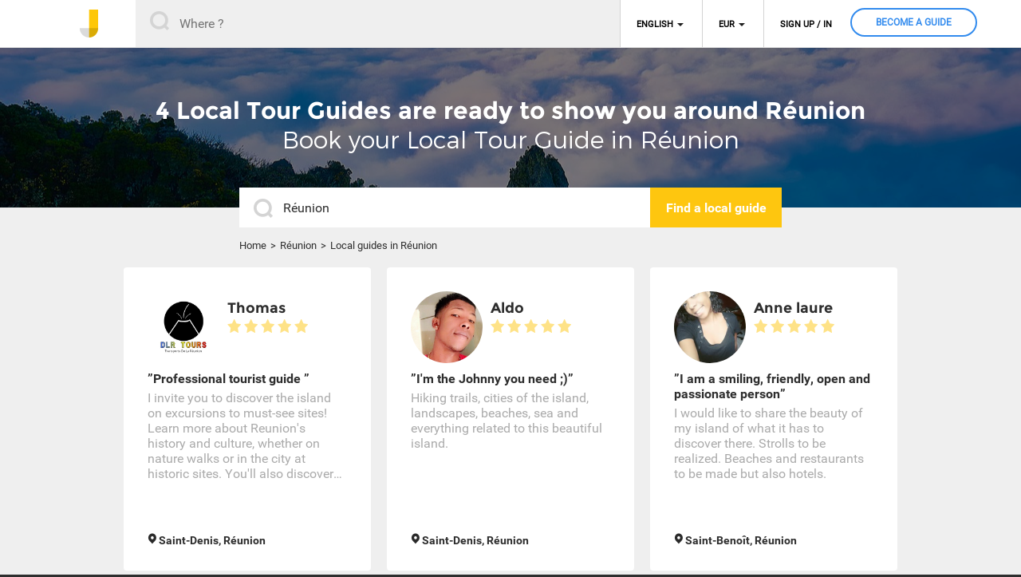

--- FILE ---
content_type: text/html; charset=UTF-8
request_url: https://www.johnnybeguide.com/p/188,reunion.html
body_size: 6486
content:
<!DOCTYPE html>
        <html xmlns="http://www.w3.org/1999/xhtml" xml:lang="fr" lang="fr">
            <head>
                <meta content="text/html; charset=UTF-8" http-equiv="Content-Type" />
                <meta http-equiv="X-UA-Compatible" content="IE=edge" />
                <title>Réunion Local Tour Guides & Private Guided Tours</title>
                <meta name="Description" lang="fr" content="Réunion Local Tour Guides & Private Guided Tours" />
                <meta name="Keywords" lang="fr" content="[unique things to do] [unusual things to do] [Local Private Guides] [Private Guided Tours] [find a local guide] [book a local guide] [find a local] [book a local] [book tour] [book activities] [find tour] [experience the city like a local] [experience the city with a local] [meet locals] [live as a local] [local life] [as a local] [explore the world as a local] [explore the world] [explore a city] [explore the city with a local] [explore the city as a local] [city guide] [city tour guide] [local's guide] [free private tour] [free tour] [tours and activities] [tours & activities] [best city guide] [Local Guide] [Private Local Guide] [Private Guide] [Tour Guide] [Private Tour Guide] [personal tour guide] [personal guide] [Local Touristic Guide] [Touristic Guide] [insider] [insider city guide] [local tour guide] [local expert] [traveller] [traveler] [visit with a local] [free visit with a local] [best travel] [unique travel] [best trip] [unique trip] [ecotourism] [eco-travelling] [Eco-Friendly Travelling] [Tips for Eco-Friendly Travelling] [Things To Do] [Things To See] [Best Things To Do] [Best Things To See] [best restaurants] [best bars] [best tips] [hidden bar] [hidden restaurant] [best cafes] [secret place] [favorite spot] [local language] [local culture] [secret street] [100% free] [cheap tour] [cheap visit] [cheap travel]  [Visit] [To visit] [free visit] [free visit with a local] [free tour with a local] [private tour] [unique tour] [tour] [urban tour] [unusual tour] [unusual visit] [unique visit]  [unusual experience] [local experience] [unique experience] [original experience] [real experience] [authentic experience] [sharing experience] [hidden place] [hidden gem] [best food market] [sightseeing] [walking tour] [urban adventure] [cultural activity] [cultural visit] [cultural tour] [sport activity] [touristic activity] [excursion] [trip] [museum] [heritage] [culture] [food] [drink] [food and drink] [sport] [Running in] [entertainment] [art] [design] [photo] [photo workshop] [workshop] [cooking class] [music] [nightlife] [shopping] [travel] [travelling] [explore] [discover] [out of the beaten paths] [outside the box] [JohnnyBeGuide] [Johnny Be Guide]" />
                                	<link href="/css/global-201709041000.css" rel="stylesheet" async defer />
            <script type="text/javascript">
                                (function (i, s, o, g, r, a, m) {
                                    i['GoogleAnalyticsObject'] = r;
                                    i[r] = i[r] || function () {
                                        (i[r].q = i[r].q || []).push(arguments)
                                    }, i[r].l = 1 * new Date();
                                    a = s.createElement(o),
                                            m = s.getElementsByTagName(o)[0];
                                    a.async = 1;
                                    a.src = g;
                                    m.parentNode.insertBefore(a, m)
                                })(window, document, 'script', '//www.google-analytics.com/analytics.js', 'ga');

                                ga('create', 'UA-76954715-1', 'auto');
                                ga('send', 'pageview');

            </script>
                            <meta name="viewport" content="width=device-width, initial-scale=1, maximum-scale=1, user-scalable=0"/>
                                <!-- Open Graph data -->
                <meta property="og:title" content="Réunion Local Tour Guides & Private Guided Tours" />
                <meta property="og:type" content="article" />
                <meta property="og:url" content="https://www.johnnybeguide.com/p/188,reunion.html" />
                <meta property="og:description" content="Réunion Local Tour Guides & Private Guided Tours" />
                <meta property="og:site_name" content="JohnnyBeGuide" />
                <meta property="fb:app_id" content="268473363487910" />
            </head>
        <body><div class="background-menu-mobile"></div>
<div id="header" class=" page_normal">
    <div class="wrapper">
        <div class="navbar-header page-scroll">
            <a class="logo" href="/">
                <img class="img_logo" src="/images/logo_j_header.png" width="23" height="35" alt="" />
                <img class="img_baseline mobile-only" src="/images/logo_jbg-baseline.png" width="158" height="21" alt="JonnyBeGuide" />
            </a>
        </div>
        <form action="/search.html" method="post" name="recherche_form" class="form-header search-box hidden-mobile" data-prefix="header">
            <div class="header_recherche_form">
                <input class="submit search_input" id="header_city" data-country-code="" type="text" name="search_address" placeholder="Where ?" value="" />
                <input type="hidden" id="header_lat" name="search_lat" value="" />
                <input type="hidden" id="header_lng" name="search_lng" value="" />
                <input type="hidden" id="header_gg_country" name="search_gg_country" value="" />
                <input type="hidden" id="header_type" name="search_type" value="" />
            </div>
        </form>
        
        <a class="mobile-only menu-mobile open-header-links" data-target="header-links-mobile"></a>

        <div class="header-links hidden-mobile">
            <ul class="nav-links">
                <li class="dropdown langues">
                    <a href="#" class="link-dropdown">English</a>
                    <ul class="langues">
                    
                        
                        
                        
                    
                        
                        
                        <li><a href="?sel_langue=3">Spanish</a></li>
                        
                    
                        
                        
                        <li><a href="?sel_langue=2">French</a></li>
                        
                    
                    </ul>
                </li>
                <li class="dropdown devises">
                    <a href="#" class="link-dropdown">EUR</a>
                    <ul class="devises">
                    
                        
                        
                        <li><a href="?sel_devise=17">AUD</a></li>
                        
                    
                        
                        
                        <li><a href="?sel_devise=18">BRL</a></li>
                        
                    
                        
                        
                        <li><a href="?sel_devise=12">CHF</a></li>
                        
                    
                        
                        
                        <li><a href="?sel_devise=20">CNY</a></li>
                        
                    
                        
                        
                        
                    
                        
                        
                        <li><a href="?sel_devise=7">GBP</a></li>
                        
                    
                        
                        
                        <li><a href="?sel_devise=3">JPY</a></li>
                        
                    
                        
                        
                        <li><a href="?sel_devise=31">THB</a></li>
                        
                    
                        
                        
                        <li><a href="?sel_devise=2">USD</a></li>
                        
                    
                    </ul>
                </li>
                
                
                <li>
                    <a href="/profil.html" class="connect popin-link" data-target="popin-connect">Sign up / in</a>
                </li>
                <li class="menu_devenez">
                    <a href="/become-local.html" class=""><span>Become a Guide</span></a>
                </li>
                
            </ul>
        </div>

        
    </div>
</div>

<div class="header-links-mobile mobile-only">
    <a class="close-header-links-mobile"></a>
    <div class="titre-menu"> </div>
    <ul class="nav-links">
       
        
        
        
        <li>
            <a href="/profil.html" class="connect popin-link" data-target="popin-connect">Sign up / in</a>
        </li>
        <li><a href="/search.html">Find a Guide</a></li>
        <li><a href="/help.html">Help Center</a></li>
        <li class="menu_devenez">
            <a href="/become-local.html" class=""><span>Become a Guide</span></a>
        </li>
        
        <li class="langues">
            <select name="mob_langues">
                
                    <option value="?sel_langue=1" selected="selected">English</option>
                
                    <option value="?sel_langue=3">Spanish</option>
                
                    <option value="?sel_langue=2">French</option>
                
            </select>
         </li>
        <li class="devises">
            <select name="mob_devises">
                
                    <option value="?sel_devise=17">AUD</option>
                
                    <option value="?sel_devise=18">BRL</option>
                
                    <option value="?sel_devise=12">CHF</option>
                
                    <option value="?sel_devise=20">CNY</option>
                
                    <option value="?sel_devise=1" selected="selected">EUR</option>
                
                    <option value="?sel_devise=7">GBP</option>
                
                    <option value="?sel_devise=3">JPY</option>
                
                    <option value="?sel_devise=31">THB</option>
                
                    <option value="?sel_devise=2">USD</option>
                
            </select>
        </li>

    </ul>
</div><div id='page'><div class="container page-landing">
	<div class="recherche_fond">
		<div class="recherche_fond_img" style="background-image:url('/images/pays/188.jpg')"></div>
		<div class="wrapper">
			<div class="intro_form">
				<div class="in_localisation hidden-mobile">
					<h1>4 Local Tour Guides are ready to show you around Réunion</h1>
					<p>Book your Local Tour Guide in Réunion</p>
				</div>
				<div class="in_localisation mobile-only">
					<div class="in_localisation_m">4 Local Tour Guides in Réunion</div>
				</div>

			</div>
			<div class="recherche_container">
				<form action="/search.html" method="post" name="recherche_form" id="recherche_form" class="search-box" data-prefix="landing">
				<div class="recherche_form" data-page="landing">
						<input class="submit landing_input" id="landing_city" data-country-code="" type="text" name="search_address" placeholder="Where next ?" value="Réunion" />
						<input type="hidden" id="landing_lat" name="search_lat" value="" />
		                <input type="hidden" id="landing_lng" name="search_lng" value="" />
		                <input type="hidden" id="landing_gg_country" name="search_gg_country" value="RE" />
                		<input type="hidden" id="landing_type" name="search_type" value="country" />
						<button class="button landing_button" id="landing_button" type="submit"><span>Find a local guide</span></button>
					</div>
				</form>
			</div>
		</div>
	</div>
	<div class="breadcrumb">
		<ul><li><a href="/">Home</a></li><li><a href="/p/188,reunion.html">Réunion</a></li><li>Local guides in Réunion</li></ul>
	</div>
	<div class="results">
		<div class="liste">
			<div class="vignette">
					<a href="/a/6136,professional-tourist-guide.html">
						<div class="infos">
							<div class="image"><img src="/i/20241122101028-4964-300.jpg" alt="img" /></div>
							<div class="prenom">Thomas</div>
							<div class="localisation mobile-only">Saint-Denis, Réunion</div>
							<div class="etoiles"><ul class="stars" title="0,0"><li class="star-empty"></li><li class="star-empty"></li><li class="star-empty"></li><li class="star-empty"></li><li class="star-empty"></li></ul></div>
							<div class="nb_avis"></div>
						</div>
						<div class="text">
							<div class="titre">&rdquo;Professional tourist guide &rdquo;</div>
							<div class="description">I invite you to discover the island on excursions to must-see sites!
Learn more about Reunion's history and culture, whether on nature walks or in the city at historic sites. 
You'll also discover local dishes and traditional know-how.

I'll pick you up at your place of residence (hotel, airbnb, etc.), and off you go for a superb day of discovery.

Reunion is an intense island, and it's intense all year round!</div>
						</div>
						<div class="localisation hidden-mobile">Saint-Denis, Réunion</div>
					</a>
				</div><div class="vignette">
					<a href="/a/1768,i-m-the-johnny-you-need.html">
						<div class="infos">
							<div class="image"><img src="/i/20171018071418-1409-300.jpg" alt="img" /></div>
							<div class="prenom">Aldo</div>
							<div class="localisation mobile-only">Saint-Denis, Réunion</div>
							<div class="etoiles"><ul class="stars" title="0,0"><li class="star-empty"></li><li class="star-empty"></li><li class="star-empty"></li><li class="star-empty"></li><li class="star-empty"></li></ul></div>
							<div class="nb_avis"></div>
						</div>
						<div class="text">
							<div class="titre">&rdquo;I'm the Johnny you need ;)&rdquo;</div>
							<div class="description">Hiking trails, cities of the island, landscapes, beaches, sea and everything related to this beautiful island.</div>
						</div>
						<div class="localisation hidden-mobile">Saint-Denis, Réunion</div>
					</a>
				</div><div class="vignette">
					<a href="/a/530,i-am-a-smiling-friendly-open-and-passionate-person.html">
						<div class="infos">
							<div class="image"><img src="/i/20170714143808-423-300.jpg" alt="img" /></div>
							<div class="prenom">Anne laure</div>
							<div class="localisation mobile-only">Saint-Benoît, Réunion</div>
							<div class="etoiles"><ul class="stars" title="0,0"><li class="star-empty"></li><li class="star-empty"></li><li class="star-empty"></li><li class="star-empty"></li><li class="star-empty"></li></ul></div>
							<div class="nb_avis"></div>
						</div>
						<div class="text">
							<div class="titre">&rdquo;I am a smiling, friendly, open and passionate person&rdquo;</div>
							<div class="description">I would like to share the beauty of my island of what it has to discover there. Strolls to be realized. Beaches and restaurants to be made but also hotels.</div>
						</div>
						<div class="localisation hidden-mobile">Saint-Benoît, Réunion</div>
					</a>
				</div><div class="vignette">
					<a href="/a/1026,adventure-being-spontenious-and-planned-a-hanging-out-as-friends.html">
						<div class="infos">
							<div class="image"><img src="/i/00000000000000-867-300.jpg" alt="img" /></div>
							<div class="prenom">MOUNTAZIR</div>
							<div class="localisation mobile-only">Saint-Denis, Réunion</div>
							<div class="etoiles"><ul class="stars" title="0,0"><li class="star-empty"></li><li class="star-empty"></li><li class="star-empty"></li><li class="star-empty"></li><li class="star-empty"></li></ul></div>
							<div class="nb_avis"></div>
						</div>
						<div class="text">
							<div class="titre">&rdquo;Adventure, being spontenious and planned.A hanging out as friends.&rdquo;</div>
							<div class="description">Here we are. As you can see, my prices are low. Cause i don't want to make a lot of money. The most important is to share the cultur, the mentality and the adventure. So, having fun for both sides. I would like to guide you in the island in general as i can speak and understand creol.(by car, i have to rent, or by bus). So,i would like to make you discover: the beaches, mountains(hiking) sleeping at a gite, the volcano, a tour on boat to see the daulphins, whales. And of course night...</div>
						</div>
						<div class="localisation hidden-mobile">Saint-Denis, Réunion</div>
					</a>
				</div>
		</div>
		<nav class="text-center"><ul class="pagination"></ul></nav>
	</div>
	<div class="bloc-infos">
		<div class="title">Why choose a local tour guide to discover  ?</div>
		<ul>
			<li>
				<div class="vignettes sortez">
					<div class="texte">
						<div class="titre">Get off the beaten path</div>
						<div class="sous-titre">Make lovely encounters and live<br />
genuine experiences with<br />
passionate Locals</div>
					</div>

				</div>
			</li>
			<li>
				<div class="vignettes gagnez">
					<div class="texte">
						<div class="titre">Save time</div>
						<div class="sous-titre">Feel at home from your arrival and<br />
connect straight away to the heart of the city.</div>
					</div>
				</div>
				</li>
					<li>
				<div class="vignettes economisez">
					<div class="texte">
						<div class="titre">Save money</div>
						<div class="sous-titre">There are Local Tour Guides to suit all pockets.<br />
The price is per hour and valid<br />
whatever the number of people.</div>
					</div>
				</div>
			</li>
		</ul>
	</div>


	

	
	<div class="bloc-links hidden-mobile">
		<div class="titre">
			<div class="title title2">Discover all the Local Tour Guides in Réunion and all over the world</div>
			<div class="subtitle hidden-mobile">Hundreds of Local Tour Guides are ready to share their world and to show you around their country. Go and meet them!</div>
		</div>

		<div class="liste">
			
			<div class="rubrique">Local tour guides speaking other languages in Réunion</div>
			<ul>
				
				<li><a href="https://fr.johnnybeguide.com/p/188,reunion.html">Réunion (FR)</a></li>
				
			</ul>
			
			
			<div class="rubrique">Top cities in Réunion</div>
			<ul>
				
				<li><a href="/v/187,saint-benoit.html">Saint-Benoît</a></li>
				
				<li><a href="/v/140,saint-denis.html">Saint-Denis</a></li>
				
			</ul>
			
			
			<div class="rubrique">Other countries</div>
			<ul>
				
				<li><a href="/p/33,belarus.html">Belarus</a></li>
				
				<li><a href="/p/6,belgium.html">Belgium</a></li>
				
				<li><a href="/p/36,benin.html">Benin</a></li>
				
				<li><a href="/p/11,brazil.html">Brazil</a></li>
				
				<li><a href="/p/46,bulgaria.html">Bulgaria</a></li>
				
				<li><a href="/p/55,chile.html">Chile</a></li>
				
				<li><a href="/p/61,colombia.html">Colombia</a></li>
				
				<li><a href="/p/2,france.html">France</a></li>
				
				<li><a href="/p/116,israel.html">Israel</a></li>
				
				<li><a href="/p/8,italy.html">Italy</a></li>
				
				<li><a href="/p/149,mexico.html">Mexico</a></li>
				
				<li><a href="/p/162,netherlands.html">Netherlands</a></li>
				
				<li><a href="/p/188,reunion.html">Réunion</a></li>
				
				<li><a href="/p/190,russia.html">Russia</a></li>
				
				<li><a href="/p/7,spain.html">Spain</a></li>
				
				<li><a href="/p/250,united-kingdom.html">United Kingdom</a></li>
				
				<li><a href="/p/1,united-states-of-america.html">United States of America</a></li>
				
				<li><a href="/p/247,yemen.html">Yemen</a></li>
				
			</ul>
			
		</div>
	</div>
	

	<div class="bloc-texte hidden-mobile">
		<div class="bloc-fond" ></div>
	    <h2 class="title">Give yourself a time with a Local Tour Guide to explore a city and meet its inhabitants</h2>
	</div>
	<div class="bloc-texte-content hidden-mobile">
	    <div class="content">
	        <div class="landing-col-50">
	            <p></p>
	        </div>
	    </div>
	    <div class="find-local">
		    <a href="#" class="find-local">Find a local guide</a>
		</div>
	</div>
</div></div>

<div class="footer">
	<div class="wrapper">
		<div class="infos">
			<div class="logo hidden-mobile">
				<img src="/images/logo_footer.png" />
			</div>

			<div class="socials_icons">
				<a href="https://www.facebook.com/johnnybeguide" class="footer-icon-facebook"></a>
				<a href="https://plus.google.com/" class="footer-icon-google"></a>
				<a href="https://twitter.com/" class="footer-icon-twitter"></a>
				<a href="https://www.instagram.com/" class="footer-icon-instagram"></a>
				<a href="https://www.linkedin.com/" class="footer-icon-linkedin"></a>			
			</div>
			<div class="select_langue hidden-mobile">
				<select name="select_langues" onchange="document.location.href=this.value">
	                
	                    <option value="?sel_langue=1" selected="selected">English</option>
	                
	                    <option value="?sel_langue=3">Spanish</option>
	                
	                    <option value="?sel_langue=2">French</option>
	                
	            </select>
			</div>
			<div class="copyright">
				© Johnny Be Guide 2025
			</div>
		</div><div class="links hidden-mobile">
			<div class="bloc">
				<div class="title">Johnny Be Guide</div>
				<ul>
					<li><a href="/help-about-us.html">About Us</a></li>
					<li><a href="/become-local.html">Why become a Guide ?</a></li>
					<li><a href="/help-tos.html">Terms of service</a></li>
					<li><a href="/help-contact.html">Contact us</a></li>
				</ul>					
			</div>
			<div class="bloc hidden-tablette">
				<div class="title">Resources for Travellers</div>
				<ul>
					<li><a href="/help-become-traveler.html">How to become a Traveller ?</a></li>
					<li><a href="/help-booking-advices.html">How to book your tour ?</a></li>
				</ul>					
			</div>
			<div class="bloc hidden-tablette">
				<div class="title">Resources for Guides</div>
				<ul>
					<li><a href="/help-become-local.html">How to become a Guide ?</a></li>
					<li><a href="/help-locals-advices.html">Advice for Guides</a></li>
				</ul>					
			</div>
			<div class="bloc">
				<div class="title">General information</div>
				<ul>
					<li><a href="/help-prices.html">Price and payment</a></li>
					<li><a href="/help-rating-reviews.html">Rating & reviews</a></li>
					<li><a href="/help-security.html">Safety & Security</a></li>
				</ul>					
			</div>
		</div>
	</div>
</div>





<div class="popin hidden" id="popin-connect">
	<div class="popin-background"></div>
	<div class="popin-container">
		<div class="step1">
			<h2 class="popin-title">SIGN UP / IN</h2>
		</div>
		<div class="step2 step_all hidden">
			<h2 class="popin-title">Connect with your email</h2>
		</div>
		<div class="step3 step3-title step_all hidden"></div>
		<div class="popin-close popin-close-button"></div>
		<div class="popin-content">
			<div class="step1">
				<div class="ligne">
						<ul>
							<li class="connect-with">
								<a class="btn-primary btn-connect-with-facebook" href="#" onclick="window.open('https://www.facebook.com/v2.5/dialog/oauth?client_id=268473363487910&state=afea36f15d991cbfb927ec48c500807f&response_type=code&sdk=php-sdk-5.6.2&redirect_uri=https%3A%2F%2Fwww.johnnybeguide.com%2Ffb-connect.php&scope=public_profile%2Cemail&display=popup', 'FBlogin', 'width=520, height=600');return false;">Connect with Facebook</a>
							</li>
							<li class="connect-with">
								<span>OR</span>
							</li>
							
							<li class="connect-with">
								<a class="btn-primary btn-connect-with-mail yellow" href="#">Connect with your email</a>
							</li>
					</ul>
				</div>
				<div class="ligne">
				<p>We do not post anything on Facebook.<br />
				By clicking on these buttons, I accept the <a href='/help-tos.html'>Terms of service</a> of JohnnyBeGuide.
				</p>
				</div>
			</div>
			<div class="step2 step_all hidden popin-connect-form">
				<form action="" method="post">
					<div class="ligne">
						<ul>
							<li>
								<input  id="connect_existing_user" type="radio" checked="checked" name="connect_user" value="1" />
								<label for="connect_existing_user">Existing user</label>
							</li>
							<li>
								<input  id="connect_create_user" type="radio"  name="connect_user" value="2" />
								<label for="connect_create_user">Create new user</label>
							</li>
						</ul>
					</div>
					<div class="ligne">
						<input type="text" class="only_create hidden input input-prenom" name="_connect_prenom" value="" placeholder="Firstname" id="popin-connect-name" />
					</div>
					<div class="ligne">
						<input type="text" class="input input-email" name="_connect_email" value="" placeholder="Email"  id="popin-connect-email"/>
					</div>
					<div class="ligne">
						<input type="password" class="input input-password" name="_connect_password" value="" placeholder="Password"  id="popin-connect-pwd" />
					</div>
					<div class="ligne only_connect">
						<a href="#" class="link-forgot-pwd">Forgot password?</a>
					</div>
					<div class="separateur only_connect"></div>
					<div class="ligne">
						<input type="hidden" id="popin-connect-mode" name="mode" value="connect" />
						<input type="submit" class="only_connect btn btn-primary" name="valid_connect" value="Login" />
						<input type="submit" class="only_create hidden btn btn-primary" name="valid_create" value="Sign up" />
					</div>
					<div class="msg_erreur"></div>
				</form>
			</div>
			<div class="step3 step3-content step_all hidden"></div>
		</div>
	</div>
</div>

<script src="/js/global-201709041000.js" type="text/javascript"></script>	<script type="text/javascript" src="https://maps.googleapis.com/maps/api/js?libraries=places&key=AIzaSyDLuPpNZsASBvAfuU0SihB0TlSmB6C4yIg&language=EN"></script>        <!-- HTML5 shim and Respond.js for IE8 support of HTML5 elements and media queries -->
        <!--[if lt IE 9]>
          <script src="https://oss.maxcdn.com/html5shiv/3.7.2/html5shiv.min.js"></script>
          <script src="https://oss.maxcdn.com/respond/1.4.2/respond.min.js"></script>
        <![endif]-->
                    </body>
        </html>
        

--- FILE ---
content_type: text/css
request_url: https://www.johnnybeguide.com/css/global-201709041000.css
body_size: 25949
content:


@font-face{font-family:"Montserrat";src:url("/fonts/Montserrat-Regular.eot");src:url("/fonts/Montserrat-Regular.eot?#iefix") format("embedded-opentype"),url("/fonts/Montserrat-Regular.woff") format("woff"),url("/fonts/Montserrat-Regular.ttf") format("truetype"),url("/fonts/Montserrat-Regular.svg#Montserrat") format("svg");font-style:normal;font-weight:normal}@font-face{font-family:"Montserrat-bold";src:url("/fonts/Montserrat-Bold.eot");src:url("/fonts/Montserrat-Bold.eot?#iefix") format("embedded-opentype"),url("/fonts/Montserrat-Bold.woff") format("woff"),url("/fonts/Montserrat-Bold.ttf") format("truetype"),url("/fonts/Montserrat-Bold.svg#Montserrat") format("svg");font-style:normal;font-weight:normal}@font-face{font-family:"Montserrat-light";src:url("/fonts/Montserrat-Light.eot");src:url("/fonts/Montserrat-Light.eot?#iefix") format("embedded-opentype"),url("/fonts/Montserrat-Light.woff") format("woff"),url("/fonts/Montserrat-Light.ttf") format("truetype"),url("/fonts/Montserrat-Light.svg#Montserrat-Light") format("svg");font-style:normal;font-weight:normal}@font-face{font-family:"Roboto";src:url("/fonts/Roboto-Regular.eot");src:url("/fonts/Roboto-Regular.eot?#iefix") format("embedded-opentype"),url("/fonts/Roboto-Regular.woff") format("woff"),url("/fonts/Roboto-Regular.ttf") format("truetype"),url("/fonts/Roboto-Regular.svg#Roboto") format("svg");font-style:normal;font-weight:normal}@font-face{font-family:"Roboto-bold";src:url("/fonts/Roboto-Bold.eot");src:url("/fonts/Roboto-Bold.eot?#iefix") format("embedded-opentype"),url("/fonts/Roboto-Bold.woff") format("woff"),url("/fonts/Roboto-Bold.ttf") format("truetype"),url("/fonts/Roboto-Bold.svg#Roboto-bold") format("svg");font-style:normal;font-weight:normal}@font-face{font-family:"Roboto-thin";src:url("/fonts/Roboto-Thin.eot");src:url("/fonts/Roboto-Thin.eot?#iefix") format("embedded-opentype"),url("/fonts/Roboto-Thin.woff") format("woff"),url("/fonts/Roboto-Thin.ttf") format("truetype"),url("/fonts/Roboto-Thin.svg#Roboto-Thin") format("svg");font-style:normal;font-weight:normal}@font-face{font-family:"Roboto-black";src:url("/fonts/Roboto-Black.eot");src:url("/fonts/Roboto-Black.eot?#iefix") format("embedded-opentype"),url("/fonts/Roboto-Black.woff") format("woff"),url("/fonts/Roboto-Black.ttf") format("truetype"),url("/fonts/Roboto-Black.svg#Roboto-Black") format("svg");font-style:normal;font-weight:normal}@font-face{font-family:"Roboto-Medium";src:url("/fonts/Roboto-Medium.eot");src:url("/fonts/Roboto-Medium.eot?#iefix") format("embedded-opentype"),url("/fonts/Roboto-Medium.woff") format("woff"),url("/fonts/Roboto-Medium.ttf") format("truetype"),url("/fonts/Roboto-Medium.svg#Roboto-Medium") format("svg");font-style:normal;font-weight:normal}@font-face{font-family:"Roboto-Light";src:url("/fonts/Roboto-Light.eot");src:url("/fonts/Roboto-Light.eot?#iefix") format("embedded-opentype"),url("/fonts/Roboto-Light.woff") format("woff"),url("/fonts/Roboto-Light.ttf") format("truetype"),url("/fonts/Roboto-Light.svg#Roboto-Light") format("svg");font-style:normal;font-weight:normal}@font-face{font-family:"Roboto-Medium-italic";src:url("/fonts/Roboto-MediumItalic.eot");src:url("/fonts/Roboto-MediumItalic.eot?#iefix") format("embedded-opentype"),url("/fonts/Roboto-MediumItalic.woff") format("woff"),url("/fonts/Roboto-MediumItalic.ttf") format("truetype"),url("/fonts/Roboto-MediumItalic.svg#Roboto Medium") format("svg");font-style:normal;font-weight:normal}@media all and (min-width:1135px){.mobile-only{display:none !important}.hidden-desktop{display:none !important}.tablette-only{display:none !important}}@media all and (max-width:380px){.desktop-only{display:none !important}.hidden-mobile{display:none !important}.tablette-only{display:none !important}}@media all and (max-width:680px){.desktop-only{display:none !important}.tablette-only{display:none !important}.hidden-mobile{display:none !important}}@media all and (min-width:680px) and (max-width:1135px){.mobile-only{display:none !important}.desktop-only{display:none !important}.hidden-tablette{display:none !important}}.hidden{display:none !important}.align-center{text-align:center}.align-left{text-align:left}.stars{padding:0;display:inline-block;margin-top:0;margin-bottom:0}.stars [class^="star-"]{display:inline-block;margin-left:4px;vertical-align:top;width:17px;height:17px}.stars [class^="star-"]:first-child{margin-left:0}.stars .star-full{background:url("/images/icone_star_1.png") no-repeat transparent}.stars .star-half{background:url("/images/icone_star_3.png") no-repeat transparent}.stars .star-empty{background:url("/images/icone_star_2.png") no-repeat transparent}.button{cursor:pointer}.link-js{cursor:pointer}.transparent{color:inherit;display:block}.ui-widget{font-family:Arial,Helvetica,sans-serif;font-size:1em}.ui-widget .ui-widget{font-size:1em}.ui-widget input,.ui-widget select,.ui-widget textarea,.ui-widget button{font-family:Arial,Helvetica,sans-serif;font-size:1em}.ui-widget.ui-widget-content{border:1px solid #c5c5c5}.ui-widget-content{border:1px solid #ddd;background:#fff;color:#333}.ui-widget-content a{color:#333}.ui-widget-header{border:1px solid #ddd;background:#e9e9e9;color:#333;font-weight:bold}.ui-widget-header a{color:#333}.ui-state-default,.ui-widget-content .ui-state-default,.ui-widget-header .ui-state-default,.ui-button,html .ui-button.ui-state-disabled:hover,html .ui-button.ui-state-disabled:active{border:1px solid #c5c5c5;background:#f6f6f6;font-weight:normal;color:#454545}.ui-state-default a,.ui-state-default a:link,.ui-state-default a:visited,a.ui-button,a:link.ui-button,a:visited.ui-button,.ui-button{color:#454545;text-decoration:none}.ui-state-hover,.ui-widget-content .ui-state-hover,.ui-widget-header .ui-state-hover,.ui-state-focus,.ui-widget-content .ui-state-focus,.ui-widget-header .ui-state-focus,.ui-button:hover,.ui-button:focus{border:1px solid #ccc;background:#ededed;font-weight:normal;color:#2b2b2b}.ui-state-hover a,.ui-state-hover a:hover,.ui-state-hover a:link,.ui-state-hover a:visited,.ui-state-focus a,.ui-state-focus a:hover,.ui-state-focus a:link,.ui-state-focus a:visited,a.ui-button:hover,a.ui-button:focus{color:#2b2b2b;text-decoration:none}.ui-visual-focus{-webkit-box-shadow:0 0 3px 1px #5e9ed6;box-shadow:0 0 3px 1px #5e9ed6}.ui-state-active,.ui-widget-content .ui-state-active,.ui-widget-header .ui-state-active,a.ui-button:active,.ui-button:active,.ui-button.ui-state-active:hover{border:1px solid #003eff;background:#007fff;font-weight:normal;color:#fff}.ui-icon-background,.ui-state-active .ui-icon-background{border:#003eff;background-color:#fff}.ui-state-active a,.ui-state-active a:link,.ui-state-active a:visited{color:#fff;text-decoration:none}.ui-state-highlight,.ui-widget-content .ui-state-highlight,.ui-widget-header .ui-state-highlight{border:1px solid #dad55e;background:#fffa90;color:#777620}.ui-state-checked{border:1px solid #dad55e;background:#fffa90}.ui-state-highlight a,.ui-widget-content .ui-state-highlight a,.ui-widget-header .ui-state-highlight a{color:#777620}.ui-state-error,.ui-widget-content .ui-state-error,.ui-widget-header .ui-state-error{border:1px solid #f1a899;background:#fddfdf;color:#5f3f3f}.ui-state-error a,.ui-widget-content .ui-state-error a,.ui-widget-header .ui-state-error a{color:#5f3f3f}.ui-state-error-text,.ui-widget-content .ui-state-error-text,.ui-widget-header .ui-state-error-text{color:#5f3f3f}.ui-priority-primary,.ui-widget-content .ui-priority-primary,.ui-widget-header .ui-priority-primary{font-weight:bold}.ui-priority-secondary,.ui-widget-content .ui-priority-secondary,.ui-widget-header .ui-priority-secondary{opacity:.7;filter:Alpha(Opacity=70);font-weight:normal}.ui-state-disabled,.ui-widget-content .ui-state-disabled,.ui-widget-header .ui-state-disabled{opacity:.35;filter:Alpha(Opacity=35);background-image:none}.ui-state-disabled .ui-icon{filter:Alpha(Opacity=35)}.ui-icon{width:16px;height:16px}.ui-icon,.ui-widget-content .ui-icon{background-image:url("images/ui-icons_444444_256x240.png")}.ui-widget-header .ui-icon{background-image:url("images/ui-icons_444444_256x240.png")}.ui-state-hover .ui-icon,.ui-state-focus .ui-icon,.ui-button:hover .ui-icon,.ui-button:focus .ui-icon{background-image:url("images/ui-icons_555555_256x240.png")}.ui-state-active .ui-icon,.ui-button:active .ui-icon{background-image:url("images/ui-icons_ffffff_256x240.png")}.ui-state-highlight .ui-icon,.ui-button .ui-state-highlight.ui-icon{background-image:url("images/ui-icons_777620_256x240.png")}.ui-state-error .ui-icon,.ui-state-error-text .ui-icon{background-image:url("images/ui-icons_cc0000_256x240.png")}.ui-button .ui-icon{background-image:url("images/ui-icons_777777_256x240.png")}.ui-icon-blank{background-position:16px 16px}.ui-icon-caret-1-n{background-position:0 0}.ui-icon-caret-1-ne{background-position:-16px 0}.ui-icon-caret-1-e{background-position:-32px 0}.ui-icon-caret-1-se{background-position:-48px 0}.ui-icon-caret-1-s{background-position:-65px 0}.ui-icon-caret-1-sw{background-position:-80px 0}.ui-icon-caret-1-w{background-position:-96px 0}.ui-icon-caret-1-nw{background-position:-112px 0}.ui-icon-caret-2-n-s{background-position:-128px 0}.ui-icon-caret-2-e-w{background-position:-144px 0}.ui-icon-triangle-1-n{background-position:0 -16px}.ui-icon-triangle-1-ne{background-position:-16px -16px}.ui-icon-triangle-1-e{background-position:-32px -16px}.ui-icon-triangle-1-se{background-position:-48px -16px}.ui-icon-triangle-1-s{background-position:-65px -16px}.ui-icon-triangle-1-sw{background-position:-80px -16px}.ui-icon-triangle-1-w{background-position:-96px -16px}.ui-icon-triangle-1-nw{background-position:-112px -16px}.ui-icon-triangle-2-n-s{background-position:-128px -16px}.ui-icon-triangle-2-e-w{background-position:-144px -16px}.ui-icon-arrow-1-n{background-position:0 -32px}.ui-icon-arrow-1-ne{background-position:-16px -32px}.ui-icon-arrow-1-e{background-position:-32px -32px}.ui-icon-arrow-1-se{background-position:-48px -32px}.ui-icon-arrow-1-s{background-position:-65px -32px}.ui-icon-arrow-1-sw{background-position:-80px -32px}.ui-icon-arrow-1-w{background-position:-96px -32px}.ui-icon-arrow-1-nw{background-position:-112px -32px}.ui-icon-arrow-2-n-s{background-position:-128px -32px}.ui-icon-arrow-2-ne-sw{background-position:-144px -32px}.ui-icon-arrow-2-e-w{background-position:-160px -32px}.ui-icon-arrow-2-se-nw{background-position:-176px -32px}.ui-icon-arrowstop-1-n{background-position:-192px -32px}.ui-icon-arrowstop-1-e{background-position:-208px -32px}.ui-icon-arrowstop-1-s{background-position:-224px -32px}.ui-icon-arrowstop-1-w{background-position:-240px -32px}.ui-icon-arrowthick-1-n{background-position:1px -48px}.ui-icon-arrowthick-1-ne{background-position:-16px -48px}.ui-icon-arrowthick-1-e{background-position:-32px -48px}.ui-icon-arrowthick-1-se{background-position:-48px -48px}.ui-icon-arrowthick-1-s{background-position:-64px -48px}.ui-icon-arrowthick-1-sw{background-position:-80px -48px}.ui-icon-arrowthick-1-w{background-position:-96px -48px}.ui-icon-arrowthick-1-nw{background-position:-112px -48px}.ui-icon-arrowthick-2-n-s{background-position:-128px -48px}.ui-icon-arrowthick-2-ne-sw{background-position:-144px -48px}.ui-icon-arrowthick-2-e-w{background-position:-160px -48px}.ui-icon-arrowthick-2-se-nw{background-position:-176px -48px}.ui-icon-arrowthickstop-1-n{background-position:-192px -48px}.ui-icon-arrowthickstop-1-e{background-position:-208px -48px}.ui-icon-arrowthickstop-1-s{background-position:-224px -48px}.ui-icon-arrowthickstop-1-w{background-position:-240px -48px}.ui-icon-arrowreturnthick-1-w{background-position:0 -64px}.ui-icon-arrowreturnthick-1-n{background-position:-16px -64px}.ui-icon-arrowreturnthick-1-e{background-position:-32px -64px}.ui-icon-arrowreturnthick-1-s{background-position:-48px -64px}.ui-icon-arrowreturn-1-w{background-position:-64px -64px}.ui-icon-arrowreturn-1-n{background-position:-80px -64px}.ui-icon-arrowreturn-1-e{background-position:-96px -64px}.ui-icon-arrowreturn-1-s{background-position:-112px -64px}.ui-icon-arrowrefresh-1-w{background-position:-128px -64px}.ui-icon-arrowrefresh-1-n{background-position:-144px -64px}.ui-icon-arrowrefresh-1-e{background-position:-160px -64px}.ui-icon-arrowrefresh-1-s{background-position:-176px -64px}.ui-icon-arrow-4{background-position:0 -80px}.ui-icon-arrow-4-diag{background-position:-16px -80px}.ui-icon-extlink{background-position:-32px -80px}.ui-icon-newwin{background-position:-48px -80px}.ui-icon-refresh{background-position:-64px -80px}.ui-icon-shuffle{background-position:-80px -80px}.ui-icon-transfer-e-w{background-position:-96px -80px}.ui-icon-transferthick-e-w{background-position:-112px -80px}.ui-icon-folder-collapsed{background-position:0 -96px}.ui-icon-folder-open{background-position:-16px -96px}.ui-icon-document{background-position:-32px -96px}.ui-icon-document-b{background-position:-48px -96px}.ui-icon-note{background-position:-64px -96px}.ui-icon-mail-closed{background-position:-80px -96px}.ui-icon-mail-open{background-position:-96px -96px}.ui-icon-suitcase{background-position:-112px -96px}.ui-icon-comment{background-position:-128px -96px}.ui-icon-person{background-position:-144px -96px}.ui-icon-print{background-position:-160px -96px}.ui-icon-trash{background-position:-176px -96px}.ui-icon-locked{background-position:-192px -96px}.ui-icon-unlocked{background-position:-208px -96px}.ui-icon-bookmark{background-position:-224px -96px}.ui-icon-tag{background-position:-240px -96px}.ui-icon-home{background-position:0 -112px}.ui-icon-flag{background-position:-16px -112px}.ui-icon-calendar{background-position:-32px -112px}.ui-icon-cart{background-position:-48px -112px}.ui-icon-pencil{background-position:-64px -112px}.ui-icon-clock{background-position:-80px -112px}.ui-icon-disk{background-position:-96px -112px}.ui-icon-calculator{background-position:-112px -112px}.ui-icon-zoomin{background-position:-128px -112px}.ui-icon-zoomout{background-position:-144px -112px}.ui-icon-search{background-position:-160px -112px}.ui-icon-wrench{background-position:-176px -112px}.ui-icon-gear{background-position:-192px -112px}.ui-icon-heart{background-position:-208px -112px}.ui-icon-star{background-position:-224px -112px}.ui-icon-link{background-position:-240px -112px}.ui-icon-cancel{background-position:0 -128px}.ui-icon-plus{background-position:-16px -128px}.ui-icon-plusthick{background-position:-32px -128px}.ui-icon-minus{background-position:-48px -128px}.ui-icon-minusthick{background-position:-64px -128px}.ui-icon-close{background-position:-80px -128px}.ui-icon-closethick{background-position:-96px -128px}.ui-icon-key{background-position:-112px -128px}.ui-icon-lightbulb{background-position:-128px -128px}.ui-icon-scissors{background-position:-144px -128px}.ui-icon-clipboard{background-position:-160px -128px}.ui-icon-copy{background-position:-176px -128px}.ui-icon-contact{background-position:-192px -128px}.ui-icon-image{background-position:-208px -128px}.ui-icon-video{background-position:-224px -128px}.ui-icon-script{background-position:-240px -128px}.ui-icon-alert{background-position:0 -144px}.ui-icon-info{background-position:-16px -144px}.ui-icon-notice{background-position:-32px -144px}.ui-icon-help{background-position:-48px -144px}.ui-icon-check{background-position:-64px -144px}.ui-icon-bullet{background-position:-80px -144px}.ui-icon-radio-on{background-position:-96px -144px}.ui-icon-radio-off{background-position:-112px -144px}.ui-icon-pin-w{background-position:-128px -144px}.ui-icon-pin-s{background-position:-144px -144px}.ui-icon-play{background-position:0 -160px}.ui-icon-pause{background-position:-16px -160px}.ui-icon-seek-next{background-position:-32px -160px}.ui-icon-seek-prev{background-position:-48px -160px}.ui-icon-seek-end{background-position:-64px -160px}.ui-icon-seek-start{background-position:-80px -160px}.ui-icon-seek-first{background-position:-80px -160px}.ui-icon-stop{background-position:-96px -160px}.ui-icon-eject{background-position:-112px -160px}.ui-icon-volume-off{background-position:-128px -160px}.ui-icon-volume-on{background-position:-144px -160px}.ui-icon-power{background-position:0 -176px}.ui-icon-signal-diag{background-position:-16px -176px}.ui-icon-signal{background-position:-32px -176px}.ui-icon-battery-0{background-position:-48px -176px}.ui-icon-battery-1{background-position:-64px -176px}.ui-icon-battery-2{background-position:-80px -176px}.ui-icon-battery-3{background-position:-96px -176px}.ui-icon-circle-plus{background-position:0 -192px}.ui-icon-circle-minus{background-position:-16px -192px}.ui-icon-circle-close{background-position:-32px -192px}.ui-icon-circle-triangle-e{background-position:-48px -192px}.ui-icon-circle-triangle-s{background-position:-64px -192px}.ui-icon-circle-triangle-w{background-position:-80px -192px}.ui-icon-circle-triangle-n{background-position:-96px -192px}.ui-icon-circle-arrow-e{background-position:-112px -192px}.ui-icon-circle-arrow-s{background-position:-128px -192px}.ui-icon-circle-arrow-w{background-position:-144px -192px}.ui-icon-circle-arrow-n{background-position:-160px -192px}.ui-icon-circle-zoomin{background-position:-176px -192px}.ui-icon-circle-zoomout{background-position:-192px -192px}.ui-icon-circle-check{background-position:-208px -192px}.ui-icon-circlesmall-plus{background-position:0 -208px}.ui-icon-circlesmall-minus{background-position:-16px -208px}.ui-icon-circlesmall-close{background-position:-32px -208px}.ui-icon-squaresmall-plus{background-position:-48px -208px}.ui-icon-squaresmall-minus{background-position:-64px -208px}.ui-icon-squaresmall-close{background-position:-80px -208px}.ui-icon-grip-dotted-vertical{background-position:0 -224px}.ui-icon-grip-dotted-horizontal{background-position:-16px -224px}.ui-icon-grip-solid-vertical{background-position:-32px -224px}.ui-icon-grip-solid-horizontal{background-position:-48px -224px}.ui-icon-gripsmall-diagonal-se{background-position:-64px -224px}.ui-icon-grip-diagonal-se{background-position:-80px -224px}.ui-corner-all,.ui-corner-top,.ui-corner-left,.ui-corner-tl{-webkit-border-top-left-radius:3px;border-top-left-radius:3px}.ui-corner-all,.ui-corner-top,.ui-corner-right,.ui-corner-tr{-webkit-border-top-right-radius:3px;border-top-right-radius:3px}.ui-corner-all,.ui-corner-bottom,.ui-corner-left,.ui-corner-bl{-webkit-border-bottom-left-radius:3px;border-bottom-left-radius:3px}.ui-corner-all,.ui-corner-bottom,.ui-corner-right,.ui-corner-br{-webkit-border-bottom-right-radius:3px;border-bottom-right-radius:3px}.ui-widget-overlay{background:#aaa;opacity:0.3;filter:Alpha(Opacity=30)}.ui-widget-shadow{-webkit-box-shadow:0 0 5px #666;box-shadow:0 0 5px #666}.ui-widget-content{background:#EFEFEF}.ui-widget-header{background:#FEC60F;font-weight:bold}.ui-slider{position:relative;text-align:left}.ui-slider .ui-slider-handle{position:absolute;z-index:2;width:1.2em;height:1.2em;cursor:default;-ms-touch-action:none;touch-action:none}.ui-slider .ui-slider-range{position:absolute;z-index:1;font-size:.7em;display:block;border:0;background-position:0 0}.ui-slider.ui-state-disabled .ui-slider-handle,.ui-slider.ui-state-disabled .ui-slider-range{-webkit-filter:inherit;filter:inherit}.ui-slider-horizontal{height:.8em}.ui-slider-horizontal .ui-slider-handle{top:-.3em;margin-left:-.6em}.ui-slider-horizontal .ui-slider-range{top:0;height:100%}.ui-slider-horizontal .ui-slider-range-min{left:0}.ui-slider-horizontal .ui-slider-range-max{right:0}.ui-slider-vertical{width:.8em;height:100px}.ui-slider-vertical .ui-slider-handle{left:-.3em;margin-left:0;margin-bottom:-.6em}.ui-slider-vertical .ui-slider-range{left:0;width:100%}.ui-slider-vertical .ui-slider-range-min{bottom:0}.ui-slider-vertical .ui-slider-range-max{top:0}.ui-slider a{outline:none}.ui-slider .ui-slider-handle:focus{outline:none}.ui-datepicker{width:17em;padding:.2em .2em 0;display:none}.ui-datepicker .ui-datepicker-header{position:relative;padding:.2em 0}.ui-datepicker .ui-datepicker-prev,.ui-datepicker .ui-datepicker-next{position:absolute;top:2px;width:1.8em;height:1.8em}.ui-datepicker .ui-datepicker-prev-hover,.ui-datepicker .ui-datepicker-next-hover{top:1px}.ui-datepicker .ui-datepicker-prev{left:2px}.ui-datepicker .ui-datepicker-next{right:2px}.ui-datepicker .ui-datepicker-prev-hover{left:1px}.ui-datepicker .ui-datepicker-next-hover{right:1px}.ui-datepicker .ui-datepicker-prev span,.ui-datepicker .ui-datepicker-next span{display:block;position:absolute;left:50%;margin-left:-8px;top:50%;margin-top:-8px}.ui-datepicker .ui-datepicker-title{margin:0 2.3em;line-height:1.8em;text-align:center}.ui-datepicker .ui-datepicker-title select{font-size:1em;margin:1px 0}.ui-datepicker select.ui-datepicker-month,.ui-datepicker select.ui-datepicker-year{width:45%}.ui-datepicker table{width:100%;font-size:.9em;border-collapse:collapse;margin:0 0 .4em}.ui-datepicker th{padding:.7em .3em;text-align:center;font-weight:bold;border:0}.ui-datepicker td{border:0;padding:1px}.ui-datepicker td span,.ui-datepicker td a{display:block;padding:.2em;text-align:right;text-decoration:none}.ui-datepicker .ui-datepicker-buttonpane{background-image:none;margin:.7em 0 0 0;padding:0 .2em;border-left:0;border-right:0;border-bottom:0}.ui-datepicker .ui-datepicker-buttonpane button{float:right;margin:.5em .2em .4em;cursor:pointer;padding:.2em .6em .3em .6em;width:auto;overflow:visible}.ui-datepicker .ui-datepicker-buttonpane button.ui-datepicker-current{float:left}.ui-datepicker.ui-datepicker-multi{width:auto}.ui-datepicker-multi .ui-datepicker-group{float:left}.ui-datepicker-multi .ui-datepicker-group table{width:95%;margin:0 auto .4em}.ui-datepicker-multi-2 .ui-datepicker-group{width:50%}.ui-datepicker-multi-3 .ui-datepicker-group{width:33.3%}.ui-datepicker-multi-4 .ui-datepicker-group{width:25%}.ui-datepicker-multi .ui-datepicker-group-last .ui-datepicker-header,.ui-datepicker-multi .ui-datepicker-group-middle .ui-datepicker-header{border-left-width:0}.ui-datepicker-multi .ui-datepicker-buttonpane{clear:left}.ui-datepicker-row-break{clear:both;width:100%;font-size:0}.ui-datepicker-rtl{direction:rtl}.ui-datepicker-rtl .ui-datepicker-prev{right:2px;left:auto}.ui-datepicker-rtl .ui-datepicker-next{left:2px;right:auto}.ui-datepicker-rtl .ui-datepicker-prev:hover{right:1px;left:auto}.ui-datepicker-rtl .ui-datepicker-next:hover{left:1px;right:auto}.ui-datepicker-rtl .ui-datepicker-buttonpane{clear:right}.ui-datepicker-rtl .ui-datepicker-buttonpane button{float:left}.ui-datepicker-rtl .ui-datepicker-buttonpane button.ui-datepicker-current,.ui-datepicker-rtl .ui-datepicker-group{float:right}.ui-datepicker-rtl .ui-datepicker-group-last .ui-datepicker-header,.ui-datepicker-rtl .ui-datepicker-group-middle .ui-datepicker-header{border-right-width:0;border-left-width:1px}.ui-datepicker .ui-icon{display:block;text-indent:-99999px;overflow:hidden;background-repeat:no-repeat;left:.5em;top:.3em}.cropper-container{position:relative;font-size:0;line-height:0;direction:ltr !important;-webkit-user-select:none;-moz-user-select:none;-ms-user-select:none;user-select:none}.cropper-container img{display:block;image-orientation:0deg !important;min-width:0 !important;min-height:0 !important;max-width:none !important;max-height:none !important;width:100%;height:100%}.cropper-wrap-box,.cropper-canvas,.cropper-drag-box,.cropper-crop-box,.cropper-modal{position:absolute;top:0;right:0;bottom:0;left:0}.cropper-wrap-box{overflow:hidden}.cropper-drag-box{background-color:#fff;opacity:0;filter:alpha(opacity=0)}.cropper-modal{background-color:#000;opacity:.5;filter:alpha(opacity=50)}.cropper-view-box{display:block;overflow:hidden;outline:1px solid #39f;outline-color:rgba(51,153,255,0.75);width:100%;height:100%}.cropper-dashed{position:absolute;display:block;border:0 dashed #eee;opacity:.5;filter:alpha(opacity=50)}.cropper-dashed.dashed-h{top:33.33333%;left:0;border-top-width:1px;border-bottom-width:1px;width:100%;height:33.33333%}.cropper-dashed.dashed-v{top:0;left:33.33333%;border-right-width:1px;border-left-width:1px;width:33.33333%;height:100%}.cropper-center{position:absolute;top:50%;left:50%;display:block;width:0;height:0;opacity:.75;filter:alpha(opacity=75)}.cropper-center:before,.cropper-center:after{position:absolute;display:block;background-color:#eee;content:" "}.cropper-center:before{top:0;left:-3px;width:7px;height:1px}.cropper-center:after{top:-3px;left:0;width:1px;height:7px}.cropper-face,.cropper-line,.cropper-point{position:absolute;display:block;width:100%;height:100%;opacity:.1;filter:alpha(opacity=10)}.cropper-face{top:0;left:0;background-color:#fff}.cropper-line{background-color:#39f}.cropper-line.line-e{top:0;right:-3px;width:5px;cursor:e-resize}.cropper-line.line-n{top:-3px;left:0;height:5px;cursor:n-resize}.cropper-line.line-w{top:0;left:-3px;width:5px;cursor:w-resize}.cropper-line.line-s{bottom:-3px;left:0;height:5px;cursor:s-resize}.cropper-point{background-color:#39f;width:5px;height:5px;opacity:.75;filter:alpha(opacity=75)}.cropper-point.point-e{top:50%;right:-3px;margin-top:-3px;cursor:e-resize}.cropper-point.point-n{top:-3px;left:50%;margin-left:-3px;cursor:n-resize}.cropper-point.point-w{top:50%;left:-3px;margin-top:-3px;cursor:w-resize}.cropper-point.point-s{bottom:-3px;left:50%;margin-left:-3px;cursor:s-resize}.cropper-point.point-ne{top:-3px;right:-3px;cursor:ne-resize}.cropper-point.point-nw{top:-3px;left:-3px;cursor:nw-resize}.cropper-point.point-sw{bottom:-3px;left:-3px;cursor:sw-resize}.cropper-point.point-se{right:-3px;bottom:-3px;cursor:se-resize;width:20px;height:20px;opacity:1;filter:alpha(opacity=100)}.cropper-point.point-se:before{position:absolute;right:-50%;bottom:-50%;display:block;content:" ";background-color:#39f;width:200%;height:200%;opacity:0;filter:alpha(opacity=0)}@media (min-width:768px){.cropper-point.point-se{width:15px;height:15px}}@media (min-width:992px){.cropper-point.point-se{width:10px;height:10px}}@media (min-width:1200px){.cropper-point.point-se{width:5px;height:5px;opacity:.75;filter:alpha(opacity=75)}}.cropper-invisible{opacity:0;filter:alpha(opacity=0)}.cropper-bg{background-image:url("[data-uri]")}.cropper-hide{position:absolute;display:block;width:0;height:0}.cropper-hidden{display:none !important}.cropper-move{cursor:move}.cropper-crop{cursor:crosshair}.cropper-disabled .cropper-drag-box,.cropper-disabled .cropper-face,.cropper-disabled .cropper-line,.cropper-disabled .cropper-point{cursor:not-allowed}.owl-carousel{display:none;width:100%;-webkit-tap-highlight-color:transparent;position:relative;z-index:1}.owl-carousel .owl-stage{position:relative;-ms-touch-action:pan-Y}.owl-carousel .owl-stage:after{content:".";display:block;clear:both;visibility:hidden;line-height:0;height:0}.owl-carousel .owl-stage-outer{position:relative;overflow:hidden;-webkit-transform:translate3d(0px, 0px, 0px)}.owl-carousel .owl-item{position:relative;min-height:1px;float:left;-webkit-backface-visibility:hidden;-webkit-tap-highlight-color:transparent;-webkit-touch-callout:none}.owl-carousel .owl-item img{display:block;width:100%;-webkit-transform-style:preserve-3d}.owl-carousel .owl-nav.disabled,.owl-carousel .owl-dots.disabled{display:none}.owl-carousel .owl-nav .owl-prev,.owl-carousel .owl-nav .owl-next,.owl-carousel .owl-dot{cursor:pointer;cursor:hand;-webkit-user-select:none;-moz-user-select:none;-ms-user-select:none;user-select:none}.owl-carousel.owl-loaded{display:block}.owl-carousel.owl-loading{opacity:0;display:block}.owl-carousel.owl-hidden{opacity:0}.owl-carousel.owl-refresh .owl-item{visibility:hidden}.owl-carousel.owl-drag .owl-item{-webkit-user-select:none;-moz-user-select:none;-ms-user-select:none;user-select:none}.owl-carousel.owl-grab{cursor:move;cursor:-webkit-grab;cursor:grab}.owl-carousel.owl-rtl{direction:rtl}.owl-carousel.owl-rtl .owl-item{float:right}.no-js .owl-carousel{display:block}.owl-carousel .animated{-webkit-animation-duration:1000ms;animation-duration:1000ms;-webkit-animation-fill-mode:both;animation-fill-mode:both}.owl-carousel .owl-animated-in{z-index:0}.owl-carousel .owl-animated-out{z-index:1}.owl-carousel .fadeOut{-webkit-animation-name:fadeOut;animation-name:fadeOut}@-webkit-keyframes fadeOut{0%{opacity:1}100%{opacity:0}}@keyframes fadeOut{0%{opacity:1}100%{opacity:0}}.owl-height{-webkit-transition:height 500ms ease-in-out;transition:height 500ms ease-in-out}.owl-carousel .owl-item .owl-lazy{opacity:0;-webkit-transition:opacity 400ms ease;transition:opacity 400ms ease}.owl-carousel .owl-item img.owl-lazy{-webkit-transform-style:preserve-3d;transform-style:preserve-3d}.owl-carousel .owl-video-wrapper{position:relative;height:100%;background:#000}.owl-carousel .owl-video-play-icon{position:absolute;height:80px;width:80px;left:50%;top:50%;margin-left:-40px;margin-top:-40px;background:url("owl.video.play.png") no-repeat;cursor:pointer;z-index:1;-webkit-backface-visibility:hidden;-webkit-transition:-webkit-transform 100ms ease;transition:-webkit-transform 100ms ease;transition:transform 100ms ease;transition:transform 100ms ease, -webkit-transform 100ms ease}.owl-carousel .owl-video-play-icon:hover{-webkit-transform:scale(1.3, 1.3);-ms-transform:scale(1.3, 1.3);transform:scale(1.3, 1.3)}.owl-carousel .owl-video-playing .owl-video-tn,.owl-carousel .owl-video-playing .owl-video-play-icon{display:none}.owl-carousel .owl-video-tn{opacity:0;height:100%;background-position:center center;background-repeat:no-repeat;-webkit-background-size:contain;background-size:contain;-webkit-transition:opacity 400ms ease;transition:opacity 400ms ease}.owl-carousel .owl-video-frame{position:relative;z-index:1;height:100%;width:100%}input{-webkit-appearance:none;-moz-appearance:none;appearance:none;-webkit-border-radius:0;border-radius:0}input[type="checkbox"],input[type="radio"]{display:none}input[type="checkbox"]+label{display:inline-block;cursor:pointer;vertical-align:bottom}input[type="checkbox"]+label:before{display:inline-block;content:"";background:url("/images/check_0.png") no-repeat transparent;width:15px;height:15px;margin-right:5px;vertical-align:middle}input[type="checkbox"]+label.setting:before{background:url("/images/settings_check-off.png") no-repeat transparent;width:26px;height:26px}input[type="checkbox"]:checked+label{font-weight:bold}input[type="checkbox"]:checked+label:before{display:inline-block;content:"";background:url("/images/check_1.png") no-repeat transparent;width:15px;height:15px;margin-right:5px;vertical-align:middle}input[type="checkbox"]:checked+label.setting:before{background:url("/images/settings_check-on.png") no-repeat transparent;width:26px;height:26px}input[type="radio"]+label{display:inline-block;cursor:pointer;vertical-align:bottom}input[type="radio"]+label:before{display:inline-block;content:"";background:url("/images/check_0.png") no-repeat transparent;width:15px;height:15px;margin-right:5px;vertical-align:middle}input[type="radio"]:checked+label{font-weight:bold}input[type="radio"]:checked+label:before{display:inline-block;content:"";background:url("/images/check_1.png") no-repeat transparent;width:15px;height:15px;margin-right:5px;vertical-align:middle}input[type="password"],input[type="date"],input[type="text"]{font-family:"Roboto";font-size:16px;color:#2E2E2E}input[type="password"].input,input[type="date"].input,input[type="text"].input{border:none;padding:18px;-webkit-border-radius:4px;border-radius:4px}input[type="password"].input-grey,input[type="date"].input-grey,input[type="text"].input-grey{border:1px solid #d3d3d3}input[type="password"].disabled,input[type="date"].disabled,input[type="text"].disabled{background-color:#ebebe4}input[type="password"].error,input[type="date"].error,input[type="text"].error{border:1px solid #ff7878 !important}input[type="password"].verified,input[type="date"].verified,input[type="text"].verified{display:inline-block;content:"";background:url("/images/complete_section.png") no-repeat transparent;background-position:95% center;padding-right:6%}input[type="password"].not-verified,input[type="date"].not-verified,input[type="text"].not-verified{display:inline-block;content:"";background:url("/images/croix-rouge.png") no-repeat transparent;background-position:95% center;padding-right:6%}input[type="password"].input-date,input[type="date"].input-date,input[type="text"].input-date{background:transparent url("/images/calendar.png") no-repeat 92% center}select.input{-webkit-appearance:none;-moz-appearance:none;appearance:none;font-family:"Roboto";font-size:16px;color:#2E2E2E;border:none;padding:18px 40px 18px 18px;-webkit-border-radius:4px;border-radius:4px;border:1px solid #d3d3d3;background:#fff url("/images/setting_arrow-down.png") no-repeat 90% center;width:228px}select.disabled{background-color:#ebebe4}select.error{border:1px solid #ff7878 !important}select option.selected{background-color:#ebebe4}select::-ms-expand{display:none}textarea.input{font-family:"Roboto";font-size:16px;color:#2E2E2E;border:none;-webkit-border-radius:4px;border-radius:4px;width:100%;min-height:100px;padding:20px}textarea.input-grey{border:1px solid #d3d3d3}textarea.error{border:1px solid #ff7878 !important}.error-explain{color:#ff7878 !important}.localisation:before{display:inline-block;width:10px;height:13px;background:url("/images/icon_lieux-annonce-white.png") no-repeat transparent;content:"";margin-right:3px}.validated{background:url("/images/icone_checked.png") no-repeat transparent;width:31px;height:31px;vertical-align:middle}.icon-eclair:before{display:inline-block;width:20px;height:20px;background:url("/images/announce-contact-2.png") no-repeat transparent;content:""}.icon-mail:before{display:inline-block;width:22px;height:20px;background:url("/images/announce-contact-3.png") no-repeat transparent;content:""}.icon-facebook:before{display:inline-block;width:9px;height:20px;background:url("/images/announce-contact-4.png") no-repeat transparent;content:""}.icon-linkedin:before{display:inline-block;width:20px;height:20px;background:url("/images/announce-contact-5.png") no-repeat transparent;content:""}.icon-twitter:before{display:inline-block;width:24px;height:20px;background:url("/images/announce-contact-6.png") no-repeat transparent;content:""}.footer-icon-facebook:before{display:inline-block;width:24px;height:24px;background:url("/images/footer_facebook.png") no-repeat transparent;content:""}.footer-icon-google:before{display:inline-block;width:24px;height:24px;background:url("/images/footer_google.png") no-repeat transparent;content:""}.footer-icon-twitter:before{display:inline-block;width:24px;height:24px;background:url("/images/footer_twitter.png") no-repeat transparent;content:""}.footer-icon-instagram:before{display:inline-block;width:24px;height:24px;background:url("/images/footer_instagram.png") no-repeat transparent;content:""}.footer-icon-linkedin:before{display:inline-block;width:24px;height:24px;background:url("/images/footer_linkedin.png") no-repeat transparent;content:""}.popin{position:fixed;top:0;bottom:0;left:0;right:0;z-index:1000;text-align:center;visibility:visible;opacity:1;-webkit-transition:visibility 0s, opacity 0.3s;transition:visibility 0s, opacity 0.3s}.popin .popin-background{position:absolute;top:0;bottom:0;right:0;left:0;background-color:#000;opacity:0.85;-ms-filter:"progid:DXImageTransform.Microsoft.Alpha(Opacity=85)";z-index:-1}.popin:before{content:'';display:inline-block;height:100%;vertical-align:middle}.popin.hidden{display:block;visibility:hidden;opacity:0;-webkit-transition:visibility 0s ease 0.3s, opacity 0.3s;transition:visibility 0s ease 0.3s, opacity 0.3s}.popin-container{position:relative;display:inline-block;width:90%;max-width:790px;max-height:90%;padding:20px;text-align:center;vertical-align:middle;overflow-y:auto;overflow-x:hidden;background-color:white;-webkit-border-radius:4px;border-radius:4px}.popin-container.confirm{max-width:640px}.popin-close{display:inline-block;width:15px;height:16px;background:url("/images/icon_cross.png") no-repeat transparent;content:"";position:absolute;top:20px;right:20px;cursor:pointer;opacity:0.5}.popin-close:hover{opacity:1}.popin-bloc{text-align:center;padding:10px}.popin-bloc .titre{padding:20px}.popin-bloc a{margin:10px;cursor:pointer}.popin-intro{max-width:775px;padding-top:10px}.popin-title{max-width:775px;padding:10px 0}.popin-text{color:#000}.popin .info_mail{color:#FEC60F}.popin.popin-confirm .popin-container{max-width:640px}.popin.popin-update-ville .popin-container{max-width:640px}.popin.popin-update-ville strong{color:#FEC60F}.popin.popin-update-ville .btn-primary{margin-top:20px}.popin .popin-content{overflow:hidden}.popin ul li{display:inline-block;width:150px}.popin ul li.connect-with{width:80%;margin:0 10px;padding:2px 0}.popin ul li.connect-with a{min-width:60%;min-height:50px;padding:15px 10px;color:white}.popin ul li.connect-with a.btn-connect-with-facebook{padding:10px 10px;background-color:#3b5998;border-color:#3b5998}.popin ul li.connect-with a.btn-connect-with-facebook:before{display:inline-block;width:9px;height:20px;background:url("/images/connect-facebook-white.png") no-repeat transparent;content:"";margin-right:5px}.popin ul li.connect-with a.btn-connect-with-facebook:hover{border-color:#3b5998;background-color:white;color:#3b5998}.popin .ligne{padding-bottom:10px}.popin .ligne input[type="password"],.popin .ligne input[type="text"]{width:300px;background-color:#EFEFEF}.popin .ligne a{color:#2E2E2E}.popin .ligne a.cancel{font-family:"Roboto";font-size:1.05em;color:white;display:inline-block;text-transform:uppercase;border:2px solid #fff;color:#fff;-webkit-border-radius:25px;border-radius:25px;padding:10px 25px;min-width:145px;height:50px;line-height:50px;padding:0 10px;color:white;background-color:#d3d3d3}.popin .ligne a.cancel:hover{background-color:#fff;color:#d3d3d3;text-decoration:none}.popin .ligne a.cancel:hover{border-color:#d3d3d3}.popin .ligne a.confirm{font-family:"Roboto";font-size:1.05em;color:white;display:inline-block;text-transform:uppercase;border:2px solid #fff;color:#fff;-webkit-border-radius:25px;border-radius:25px;padding:10px 25px;min-width:145px;height:50px;line-height:50px;padding:0 10px;color:white;background-color:#FEC60F}.popin .ligne a.confirm:hover{background-color:#fff;color:#FEC60F;text-decoration:none}.popin .ligne a.confirm:hover{border-color:#FEC60F;color:#FEC60F}.popin .ligne p{max-width:440px;margin:auto;color:#ABABAB}.popin .separateur{height:20px}.popin .btn-primary{min-width:145px;min-height:50px;font-family:"Roboto";font-size:1.05em;color:white;display:inline-block;text-transform:uppercase;border:2px solid #fff;color:#fff;-webkit-border-radius:25px;border-radius:25px;padding:10px 25px;padding:15px auto;width:170px;background-color:#FEC60F}.popin .btn-primary:hover{background-color:#fff;color:#FEC60F;text-decoration:none}.popin .btn-primary:hover{border-color:#FEC60F}.popin .btn-primary.yellow{border-color:#FEC60F}.popin.popin-update-messenger-tel .popin-container{max-width:640px}.popin.popin-update-messenger-tel a{display:inline-block;min-width:220px;vertical-align:middle;padding:15px 10px;color:white;font-family:"Roboto-bold";font-size:13px}.popin.popin-update-messenger-tel a.btn-messenger{background-color:#328BEE;padding:11px 10px}.popin.popin-update-messenger-tel a.btn-messenger:before{display:inline-block;content:"";background:url("/images/messenger_ico.png") no-repeat transparent;-webkit-background-size:contain;background-size:contain;width:25px;height:25px;vertical-align:middle;margin-right:10px}.popin.popin-update-messenger-tel a.btn-messenger:hover{border-color:#328BEE;background-color:white;color:#328BEE}.popin.popin-update-messenger-tel span{display:inline-block;vertical-align:middle;font-family:"Roboto-bold";text-transform:uppercase}@media all and (max-width:680px){.popin.popin-update-messenger-tel span{display:block}}.popin.popin-update-messenger-tel p{max-width:inherit;padding:0 20px}@media all and (max-width:680px){.popin ul li.connect-with{width:100%;margin:0}.popin ul li.connect-with a{width:100%}}#popin-connect .popin-container{max-width:640px}#popin-contact .popin-container{max-width:805px}#popin-contact h2{position:relative}#popin-contact h2 .detail_info{display:none;position:absolute;width:100%;top:0px;right:0}#popin-contact h2 .detail_info p{margin-top:75px;background-color:#2E2E2E;position:relative;-webkit-border-radius:4px;border-radius:4px;font-family:"Roboto";font-size:14px;color:white;font-weight:normal;padding:10px}#popin-contact h2 .detail_info p .detail-close{float:right;display:inline-block;width:15px;height:16px;background:url("/images/icon_cross.png") no-repeat transparent;content:"";width:10px;height:10px;-webkit-background-size:contain;background-size:contain}#popin-contact h2 .info{display:inline-block;content:"";background:url("/images/btn_info.png") no-repeat transparent;width:25px;height:25px;vertical-align:middle;cursor:pointer}#popin-contact h2 .info:hover .detail_info{display:block}#popin-contact .col{width:50%;display:inline-block;vertical-align:top;text-align:left;margin-top:30px}#popin-contact .col.col1{padding-left:50px}#popin-contact .col.col2{padding-right:50px}#popin-contact .col.large{padding:0 50px;margin-top:0;width:100%}#popin-contact .col label{width:100%;display:inline-block;color:#328BEE;text-transform:uppercase;font-family:"Roboto-bold";padding-bottom:5px}#popin-contact .col input{max-width:268px;height:50px;font-size:15px}#popin-contact .col textarea{background-color:#EFEFEF;height:130px}#popin-contact .col select{-webkit-appearance:none;-moz-appearance:none;appearance:none;min-height:50px;width:268px;border:none;-webkit-border-radius:4px;border-radius:4px;padding:0 18px;background:#EFEFEF url("/images/setting_arrow-down.png") no-repeat 90% center;font-size:15px}#popin-contact .col select option{padding:18px;height:50px}#popin-contact .col select::-ms-expand{display:none}#popin-contact .recap{text-align:right;padding-top:20px;padding-right:50px}#popin-contact .recap .phrase_recap{display:inline-block;font-family:"Roboto-bold";font-size:17px;margin-right:10px}#popin-contact.popin-message #popin-contact-time-hour{width:100px}#popin-contact.popin-message #popin-contact-time-minutes{width:100px}#popin-contact.popin-message #popin-contact-lieu{width:100%;max-width:inherit}#popin-contact.popin-message .sep-hour{padding:0 5px}#popin-contact.popin-message .btn-primary{min-width:inherit;width:auto;background-color:#5ecb48;border-color:#5ecb48}#popin-contact.popin-message .btn-primary:hover{border-color:#5ecb48;background-color:white;color:#5ecb48}#popin-contact.popin-message .recap .cancel{text-align:center}#popin-contact.popin-message .contact-map{height:200px;z-index:110001}#popin-contact.popin-message #map{height:100%;width:100%}#popin-contact.popin-message .popin-container{padding:20px 0}@media all and (min-width:680px) and (max-width:1135px){#popin-contact .col .input-date{width:100%;background-color:#EFEFEF}}@media all and (max-width:680px){#popin-contact p{padding-top:10px}#popin-contact .popin-container{position:absolute;top:0;left:0;left:0;bottom:0;margin:0;width:100%;max-height:none;max-width:none;-webkit-border-radius:0;border-radius:0;background-color:#EFEFEF;padding:0}#popin-contact h2{background-color:white;height:60px;padding-top:18px;text-transform:uppercase;color:#FEC60F;text-align:center}#popin-contact h2 .info{display:inline-block;content:"";background:url("/images/btn_info-mobile.png") no-repeat transparent;-webkit-background-size:contain;background-size:contain;width:25px;height:25px;vertical-align:middle;position:absolute;right:20px;top:18px}#popin-contact .detail_info_mobile{display:none;position:fixed;top:0;right:0;bottom:0;left:0;z-index:1}#popin-contact .detail_info_mobile .detail_info_back{position:absolute;display:block;width:100%;height:100%;background-color:#000;opacity:0.90;-ms-filter:"progid:DXImageTransform.Microsoft.Alpha(Opacity=90)";z-index:-1}#popin-contact .detail_info_mobile p{text-transform:none;margin:50% auto;width:90%;color:#2E2E2E;background-color:white;z-index:2;padding:10px}#popin-contact .detail_info_mobile p .detail-close{float:right;display:inline-block;width:15px;height:16px;background:url("/images/icon_cross.png") no-repeat transparent;content:"";width:10px;height:10px;-webkit-background-size:contain;background-size:contain}#popin-contact .resume{padding:20px 20px 0;position:relative}#popin-contact .resume img{width:130px;height:130px;-webkit-border-radius:65px;border-radius:65px}#popin-contact .resume .resume-prix{position:absolute;top:5px;left:55%;height:60px}#popin-contact .resume .resume-prenom{padding:5px;font-family:"Montserrat-bold";font-size:2.5em;color:#2E2E2E;font-size:18px}#popin-contact .popin-close-button{left:20px;top:20px;background:none;text-transform:uppercase;font-family:"Roboto";font-size:1.2em;color:#FEC60F;opacity:inherit}#popin-contact .popin-content{padding:0 20px}#popin-contact .col{width:100%}#popin-contact .col.col1{padding-left:0;margin-top:0}#popin-contact .col.col2{padding-right:0;margin-top:0}#popin-contact .col.large{padding:0}#popin-contact .col input{width:100%;background-color:white;max-width:none}#popin-contact .col textarea{width:100%;background-color:white}#popin-contact .col select{width:100%;background-color:white}#popin-contact .btn-primary{width:100%;border-color:#FEC60F;color:white;padding-top:13px;font-family:"Roboto-bold";font-size:1.3em}#popin-contact .btn-primary span{margin-left:15px}#popin-contact .btn-primary:hover{color:#FEC60F}#popin-contact.popin-message .popin-container{padding:0}}@media all and (max-width:680px){.popin-container{margin:0 auto}}.msg_erreur{color:#ff7878;text-align:center !important}.popup_fb{color:white}.popup_fb .photo-fb.inactive{position:relative}.popup_fb .photo-fb.inactive img{-webkit-filter:brightness(30%);filter:brightness(30%)}.popup_fb .photo-fb.inactive:after{display:inline-block;content:"";background:url("/images/complete_language.png") no-repeat transparent;width:10px;height:10px;vertical-align:top;position:absolute;right:10px;bottom:10px}*,*:before,*:after{-webkit-box-sizing:border-box;box-sizing:border-box;-webkit-tap-highlight-color:transparent}*{margin:0}button,a,input,textarea,select{outline:0}html,body{width:100%;height:100%;min-width:320px}html{font-family:"Roboto","Arial","sans-serif";font-size:70%;color:#2E2E2E}body{position:relative;margin:0 auto;background-color:#2E2E2E;font-family:"Roboto";font-size:1.2em;color:#2E2E2E}a{color:#FEC60F;cursor:pointer}a:focus,a:hover{text-decoration:underline}p{font-family:"Roboto";font-size:1.05em;color:#2E2E2E;color:black}ul{list-style:none;padding-left:0;margin-top:0;margin-bottom:0}a{color:#328BEE;text-decoration:none;background-color:transparent}a.underline{color:inherit;border-bottom:1px solid #d3d3d3}.txt_underline{text-decoration:underline}.txt_strong{font-family:"Roboto-bold"}#page{min-width:320px;padding-top:60px}@media all and (max-width:320px){#page{padding-top:38px}}#page .container{clear:both;text-align:left;background-color:#EFEFEF}.page_home #page{padding-top:0}.center{text-align:center}.wrapper{max-width:1300px;margin:0 auto;position:relative}.prix_rond{min-width:60px;height:60px;border:1px solid #328BEE;-webkit-border-radius:50%;border-radius:50%;background-color:#328BEE;font-size:18px;color:white;text-align:center;padding-top:13px}.no-scroll{overflow:hidden !important;position:fixed}.pac-container{width:680px !important}@media all and (min-width:680px) and (max-width:1135px){.pac-container{width:auto !important}}@media all and (max-width:680px){.pac-container{width:auto !important;max-width:100%}}.pac-item{padding:5px}.background-menu-mobile{display:none}@media all and (max-width:680px){.background-menu-mobile{position:fixed;top:0;bottom:0;left:0;right:0;background-color:transparent;-webkit-transition:background-color 0.3s ease-in;transition:background-color 0.3s ease-in;z-index:19}.background-menu-mobile.show{display:block;background-color:rgba(0,0,0,0.5)}}.background{display:none;position:fixed;top:0;bottom:0;left:0;right:0;background-color:transparent;-webkit-transition:background-color 0.3s ease-in;transition:background-color 0.3s ease-in;z-index:99}.background.show{display:block;background-color:rgba(0,0,0,0.9)}.background .background-close{z-index:100;cursor:-webkit-zoom-out;cursor:zoom-out;position:absolute;top:0;right:0;width:100%;height:100%}.bloc-white{background-color:white;-webkit-border-radius:4px;border-radius:4px;padding:20px}.unlimit{overflow:hidden;text-overflow:ellipsis;-webkit-line-clamp:5;-webkit-box-orient:vertical;display:-webkit-box}.btn404{background-color:rgba(50,139,238,0.8);font-family:"Roboto";font-size:1.05em;color:white;display:inline-block;text-transform:uppercase;border:2px solid #328BEE;color:#328BEE;-webkit-border-radius:25px;border-radius:25px;padding:10px 25px;border-color:rgba(50,139,238,0.8);color:white;margin-bottom:15px;font-family:"Roboto-Medium";margin-top:35px}.btn404:hover{background-color:#328BEE;color:#fff;text-decoration:none}.btn404:hover{background-color:white;color:#328BEE;-webkit-box-shadow:1px 0px 0px 1px #fff;box-shadow:1px 0px 0px 1px #fff;text-decoration:none}#header{position:fixed;top:0;width:100%;min-width:320px;height:60px;z-index:3;background-color:#ffffff;border-bottom:1px solid #ddd}#header .wrapper{height:100%}#header .logo{display:block;margin-left:100px;padding-top:5px}#header .logo img{vertical-align:middle;margin-top:7px}#header .logo:hover{text-decoration:none}#header .form-header{position:absolute;top:0px;left:170px;right:0;bottom:0}#header .form-header .header_recherche_form{height:60px}#header .form-header .header_recherche_form .search_input{height:98%;width:100%;padding-left:55px;background:url("/images/search-bar_icone_loop.png") no-repeat #EFEFEF;background-position:18px 14px;border:none}#header .header-links{position:absolute;top:0px;right:0px;bottom:0;background-color:white}#header .header-links .nav-links{margin-right:35px;height:100%}#header .header-links .nav-links>li{width:auto;display:inline-block;padding:20px;position:relative;border-left:1px solid #d3d3d3;height:inherit;vertical-align:middle;font-size:11px;line-height:22px;font-weight:600;text-transform:uppercase}#header .header-links .nav-links>li.dropdown:after{display:inline-block;width:8px;height:4px;background:url("/images/icone_arrow-down.png") no-repeat transparent;content:"";margin-left:2px;vertical-align:middle}#header .header-links .nav-links>li.dropdown .link-dropdown{text-decoration:none}#header .header-links .nav-links>li.dropdown .link-dropdown:hover{text-decoration:none}#header .header-links .nav-links>li.membre{text-transform:none;padding-top:15px}#header .header-links .nav-links>li.membre img{width:30px;height:30px;vertical-align:middle;-webkit-border-radius:50%;border-radius:50%;margin-right:5px}#header .header-links .nav-links>li.menu_devenez{border:none;padding-top:10px;padding-left:0;min-width:165px}#header .header-links .nav-links>li.menu_devenez a{font-family:"Roboto";font-size:1.05em;color:white;display:inline-block;text-transform:uppercase;border:2px solid #328BEE;color:#328BEE;-webkit-border-radius:25px;border-radius:25px;padding:10px 25px;padding:5px 30px;width:100%;text-align:center}#header .header-links .nav-links>li.menu_devenez a:hover{background-color:#328BEE;color:#2E2E2E;text-decoration:none}#header .header-links .nav-links>li.icons a{position:relative;display:inline-block;width:24px;height:20px}#header .header-links .nav-links>li.icons a:after{display:inline-block;width:24px;height:20px;background:url("/images/ico_favoris-top-nav.png") no-repeat transparent;content:""}#header .header-links .nav-links>li.icons a.favoris.active:before{content:"";position:absolute;top:-4px;right:-4px;width:10px;height:10px;-webkit-border-radius:5px;border-radius:5px;background-color:#328BEE}#header .header-links .nav-links>li.icons a.message{margin-left:15px}#header .header-links .nav-links>li.icons a.message:after{display:inline-block;width:24px;height:20px;background:url("/images/ico_message-top-nav.png") no-repeat transparent;content:""}#header .header-links .nav-links>li.icons a.message .nb{position:absolute;top:-10px;right:-10px;background-color:#328BEE;height:20px;min-width:20px;-webkit-border-radius:10px;border-radius:10px;text-align:center;color:white}#header .header-links .nav-links>li a{color:#000}#header .header-links .nav-links>li a:hover{text-decoration:none}#header .header-links .nav-links>li ul{display:none;position:absolute;font-size:14px;text-align:left;background-color:white;border:1px solid #dfd7ca;top:100%;width:250px;left:-1px;z-index:20}#header .header-links .nav-links>li ul li a{display:block;padding:10px 20px}#header .header-links .nav-links>li ul li a:hover{text-decoration:none}#header .header-links .nav-links>li ul li:hover{background-color:#d3d3d3}#header .header-links .nav-links>li ul.langues{width:186px}#header .header-links .nav-links>li ul.devises{left:0;width:77px;text-align:center}#header .header-links .nav-links>li ul.membre{background-color:white}#header .header-links .nav-links>li ul.membre li{border-bottom:1px solid #dfd7ca;text-transform:uppercase;font-size:12px}#header .header-links .nav-links>li ul.membre li:last-child{border:none}#header .header-links .nav-links>li.divider{display:block;height:10px}@media all and (min-width:1135px){#header .header-links .nav-links>li:hover ul{display:block}}#header.sticky{height:40px}#header.sticky .logo img{margin-top:0}#header.sticky .logo .img_logo{height:30px;width:auto}#header.sticky .nav-links>li{padding-top:10px}#header.sticky .nav-links>li.menu_devenez{padding-top:5px}#header.sticky .nav-links>li.menu_devenez a{padding:2px 30px}#header.sticky .nav-links>li.membre{padding-top:5px}#header.sticky .nav-links>li.icons a{height:30px}#header.sticky .header_recherche_form{height:40px}#header.sticky .header_recherche_form .search_input{background-position:18px 7px}#header.page_home .img_baseline,#header.page_search .img_baseline{display:inline-block}#header.page_home .header_recherche_form,#header.page_search .header_recherche_form{display:none}@media all and (min-width:680px){#header.page_home_connect .img_baseline{display:none}#header.page_home_connect .header_recherche_form{display:none}#header.sticky_search .img_baseline{display:none}#header.sticky_search .header_recherche_form{display:block}#header.transparent{background-color:transparent;border:none;top:30px;color:white}#header.transparent .logo{display:none}#header.transparent .header_recherche_form,#header.transparent .form-header{display:none}#header.transparent .header-links{background-color:transparent}#header.transparent .header-links .nav-links>li{border:none}#header.transparent .header-links .nav-links>li>a{color:white}#header.transparent .header-links .nav-links>li.dropdown:after{display:inline-block;width:8px;height:4px;background:url("/images/icone_arrow-down-white.png") no-repeat transparent;content:"";margin-left:2px;vertical-align:middle}#header.transparent .header-links .nav-links>li.icons a.favoris:after{display:inline-block;width:24px;height:20px;background:url("/images/ico_favoris-top-nav.png") no-repeat transparent;content:"";background:url("/images/ico_favoris-top-nav-white.png") no-repeat transparent}#header.transparent .header-links .nav-links>li.icons a.message:after{display:inline-block;width:24px;height:20px;background:url("/images/ico_message-top-nav.png") no-repeat transparent;content:"";background:url("/images/ico_messages-top-nav-white.png") no-repeat transparent}}@media all and (min-width:680px) and (max-width:1135px){#header.page_search .img_baseline{display:none}}@media all and (max-width:680px){#header .logo{margin-left:15px;padding-top:10px}#header .logo img{margin-top:2px}#header .open-header-links{display:block;position:absolute;top:10px;right:10px;padding:10px}#header .open-header-links:after{display:inline-block;width:24px;height:20px;background:url("/images/burger-disconnected.png") no-repeat transparent;content:"";-webkit-background-size:contain;background-size:contain}#header.page_connect .img_profil{display:block;position:absolute;top:10px;right:55px;height:40px;width:40px}#header.page_connect .img_profil img{width:inherit;height:inherit;-webkit-border-radius:25px;border-radius:25px}#header.page_connect.sticky .img_profil{top:5px;width:30px;height:30px}#header.page_connect .open-header-links:after{display:inline-block;width:24px;height:20px;background:url("/images/burger-disconnected.png") no-repeat transparent;content:"";-webkit-background-size:contain;background-size:contain;background:url("/images/burger-connected.png") no-repeat transparent;background-size:contain}#header.sticky .logo{padding-top:5px}#header.sticky .open-header-links{top:5px;padding:5px}#header.page_search .img_baseline{display:none}}@media all and (max-width:320px){#header{height:40px}#header .logo{padding-top:5px}#header .logo img{margin-top:0}#header .logo .img_logo{height:30px;width:auto}#header.page_connect .img_profil{top:5px;width:30px;height:30px}#header .open-header-links{top:5px;padding:5px}}@media all and (max-width:680px){.header-links-mobile{color:black;display:block;position:fixed;overflow:auto;top:0;bottom:0;height:100%;width:80%;z-index:20;-webkit-transform:translateX(100%);-ms-transform:translateX(100%);transform:translateX(100%);-webkit-transition:-webkit-transform 0.5s ease-out;transition:-webkit-transform 0.5s ease-out;transition:transform 0.5s ease-out;transition:transform 0.5s ease-out, -webkit-transform 0.5s ease-out;right:0;background-color:white;border-left:1px solid #d3d3d3}.header-links-mobile.show-menu{-webkit-transform:translateX(0);-ms-transform:translateX(0);transform:translateX(0)}.header-links-mobile .close-header-links-mobile{display:block;position:absolute;width:50px;height:50px;right:0px}.header-links-mobile .close-header-links-mobile:before{display:inline-block;width:35px;height:35px;background:url("/images/croix.png") no-repeat transparent;content:"";position:absolute;top:7px;right:7px}.header-links-mobile .nav-links>li{width:auto;display:block;position:relative;font-size:11px;line-height:22px;font-weight:600;text-transform:uppercase;width:80%;font-size:15px;margin:0 auto 20px}.header-links-mobile .nav-links>li span{padding:20px}.header-links-mobile .nav-links>li.dropdown{background-color:#EFEFEF;-webkit-border-radius:4px;border-radius:4px;position:relative;padding:20px 0}.header-links-mobile .nav-links>li.dropdown:after{display:inline-block;width:8px;height:4px;background:url("/images/icone_arrow-down.png") no-repeat transparent;content:"";margin-left:2px;vertical-align:middle;position:absolute;right:25px;top:50%;margin-top:-2px}.header-links-mobile .nav-links>li.menu_devenez{border:none;padding-top:30px;padding-left:0;min-width:165px}.header-links-mobile .nav-links>li.menu_devenez a{font-family:"Roboto";font-size:1.05em;color:white;display:inline-block;text-transform:uppercase;border:2px solid #328BEE;color:#328BEE;-webkit-border-radius:25px;border-radius:25px;padding:10px 25px;background-color:#328BEE;color:white;width:100%;text-align:center}.header-links-mobile .nav-links>li.menu_devenez a:hover{background-color:#328BEE;color:#2E2E2E;text-decoration:none}.header-links-mobile .nav-links>li>a{color:#000;vertical-align:bottom}.header-links-mobile .nav-links>li .favoris.active:after{display:inline-block;content:"";margin-left:10px;width:8px;height:8px;-webkit-border-radius:4px;border-radius:4px;background-color:#328BEE}.header-links-mobile .nav-links>li .message .nb{display:inline-block;background-color:#328BEE;height:15px;min-width:15px;-webkit-border-radius:7px;border-radius:7px;text-align:center;color:white;padding:0;font-size:10px;line-height:15px;vertical-align:middle;margin-left:10px}.header-links-mobile .nav-links>li .img_profil{vertical-align:middle}.header-links-mobile .nav-links>li .img_profil img{width:100px;height:100px;-webkit-border-radius:50px;border-radius:50px;vertical-align:middle;margin-right:10px}.header-links-mobile .nav-links>li ul{position:absolute;font-size:14px;text-align:left;background-color:#EFEFEF;border:1px solid #dfd7ca;top:100%;width:100%;z-index:20}.header-links-mobile .nav-links>li ul li a{display:block;padding:10px 20px;color:#000}.header-links-mobile .nav-links>li select{-webkit-border-radius:4px;border-radius:4px;min-height:50px;padding:0 15px;width:100%;-webkit-appearance:none;-moz-appearance:none;appearance:none;background:#EFEFEF url("/images/setting_arrow-down.png") no-repeat 90% center;text-transform:uppercase}.header-links-mobile .titre-menu{height:50px;color:#FEC60F;padding:15px 30px}}.footer{margin-top:20px;padding:40px 0 50px;width:100%;min-width:320px;font-family:"Roboto-Light";font-size:1em;color:#ABABAB;background-color:#2E2E2E}.footer .wrapper{width:100%;max-width:970px;margin:auto}.footer .infos{display:inline-block;vertical-align:top;width:20%}.footer .socials_icons{margin-top:15px}.footer .socials_icons a{display:inline-block;width:20px;height:20px;margin:0 5px;opacity:0.7}.footer .socials_icons a:hover{opacity:1}.footer .select_langue{padding-top:15px}.footer .select_langue select{background-color:#2E2E2E;color:white;font-weight:bold;width:168px;height:46px;border:1px solid #ABABAB;-webkit-border-radius:4px;border-radius:4px;padding:0 15px}.footer .copyright{margin-top:105px}.footer .links{vertical-align:top;display:inline-block;width:75%;text-align:right}.footer .links .bloc{vertical-align:top;display:inline-block;width:145px;text-align:left;margin-left:20px;margin-top:8px}.footer .links .title{font-family:"Roboto";color:white}.footer .links a{color:inherit}.footer .links a:hover{color:white}.footer .links ul{margin-top:10px}.footer .links li{padding:5px 0}@media all and (min-width:680px) and (max-width:1135px){.footer .wrapper{padding:0 20px}.footer .infos{width:30%}.footer .links{width:70%}.footer .links .bloc{width:auto;min-width:145px;max-width:200px}}@media all and (max-width:680px){.footer{padding:30px 0;margin:0}.footer .infos{width:100%}.footer .socials_icons{text-align:center;margin-top:0}.footer .copyright{text-align:center;margin-top:25px}}#footer_debug{padding-top:50px;font-size:x-small;background-color:white;overflow:hidden}#footer_debug #debug{text-align:center;width:100%;margin-top:-18px}#footer_debug #debug_sql{display:none;text-align:left;margin:10px}#footer_debug .pre-scrollable{max-height:340px;overflow-y:scroll}#footer_debug pre{display:block;padding:9.5px;margin:0 0 10px;font-size:13px;line-height:1.42857143;word-break:break-all;word-wrap:break-word;color:#8e8c84;background-color:#f5f5f5;border:1px solid #cccccc;-webkit-border-radius:4px;border-radius:4px}#footer_debug .col-md-6{width:50%}#footer_debug .col-md-12{width:100%}#footer_debug .col-md-6,#footer_debug .col-md-12{float:left;position:relative;min-height:1px;padding-left:15px;padding-right:15px}.page-devenir-guide .fond{background:rgba(50,139,238,0.8) url("/images/fond-become-local-1.jpg") no-repeat top;-webkit-background-size:cover;background-size:cover;height:240px;text-align:center}.page-devenir-guide .fond .bloc-fond{width:100%;height:100%;background-color:rgba(50,139,238,0.8)}.page-devenir-guide .fond .bloc-fond .titre-fond{font-family:"Montserrat-bold";font-size:2.5em;color:#2E2E2E;color:white;padding-top:70px}.page-devenir-guide .fond .bloc-fond .soustitre-blanc{color:white;font-family:"Roboto";padding-top:30px;font-size:115%;line-height:150%}.page-devenir-guide .fond .bloc-fond .insc{font-family:"Roboto";font-size:1.05em;color:white;display:inline-block;text-transform:uppercase;border:2px solid #328BEE;color:#328BEE;-webkit-border-radius:25px;border-radius:25px;padding:10px 25px;background-color:white;border-color:white;margin-bottom:15px;font-family:"Roboto-Medium";margin-top:35px}.page-devenir-guide .fond .bloc-fond .insc:hover{background-color:#328BEE;color:#fff;text-decoration:none}.page-devenir-guide .fond .bloc-fond .insc:hover{background-color:white;color:#328BEE;-webkit-box-shadow:1px 0px 0px 1px #fff;box-shadow:1px 0px 0px 1px #fff}.page-devenir-guide .wrapper{padding-top:60px;overflow:hidden}.page-devenir-guide .bloc{max-width:970px;margin:0 auto 20px;overflow:hidden;min-height:275px;padding-left:330px;padding-right:100px;background-color:white;position:relative}.page-devenir-guide .bloc .bg{position:absolute;top:0;bottom:0;width:330px;left:0}.page-devenir-guide .bloc.everyone .bg{background:#fff url("/images/local01.png") no-repeat center center}.page-devenir-guide .bloc.earn .bg{background:#fff url("/images/local03.png") no-repeat center center}.page-devenir-guide .bloc.connect{padding-left:100px;padding-right:330px}.page-devenir-guide .bloc.connect .bg{left:auto;right:0;background:#fff url("/images/local02.png") no-repeat center center}.page-devenir-guide .bloc.reviews .bg{background:#fff url("/images/local04.png") no-repeat center center}.page-devenir-guide .bloc .titre{text-transform:uppercase;font-family:"Montserrat-bold";font-size:1.6em;color:white;color:#328BEE;padding-top:80px}.page-devenir-guide .bloc .text{color:#ABABAB;padding-top:27px;font-size:16px;padding-bottom:20px}.page-devenir-guide .link-become{width:100%;text-align:center}.page-devenir-guide .link-become a{font-family:"Roboto";font-size:1.05em;color:white;display:inline-block;text-transform:uppercase;border:2px solid #fff;color:#fff;-webkit-border-radius:25px;border-radius:25px;padding:10px 25px;background-color:#328BEE;border-color:#328BEE;margin:40px 0 60px;font-family:"Roboto-Medium"}.page-devenir-guide .link-become a:hover{background-color:#fff;color:#328BEE;text-decoration:none}.page-devenir-guide .link-become a:hover{background-color:white;color:#328BEE}.page-devenir-guide .link-become-learn-more{width:100%;text-align:center;margin:-40px auto 30px auto}.page-devenir-guide .link-become-learn-more a{color:#328BEE}@media all and (max-width:680px){.page-devenir-guide .fond{background:rgba(50,139,238,0.8) url("/images/fond-become-local-2.jpg") no-repeat top;-webkit-background-size:length length;background-size:length;height:170px}.page-devenir-guide .fond .bloc-fond .titre-fond{font-size:1.8em;padding-top:40px}.page-devenir-guide .wrapper{padding:15px 10px;width:100%}.page-devenir-guide .wrapper .bloc{width:100%;padding:5px}.page-devenir-guide .wrapper .bloc .bg{height:230px;position:static;width:auto}.page-devenir-guide .wrapper .bloc.everyone .bg{background:#fff url("/images/local01-mobile.png") no-repeat center center}.page-devenir-guide .wrapper .bloc.connect .bg{background:#fff url("/images/local02-mobile.png") no-repeat center center}.page-devenir-guide .wrapper .bloc.earn .bg{background:#fff url("/images/local03-mobile.png") no-repeat center center}.page-devenir-guide .wrapper .bloc .titre{padding:25px 5px 5px;font-size:1.1em;text-align:center}.page-devenir-guide .wrapper .bloc .text{text-align:center;padding:10px 10px 30px}.page-devenir-guide .wrapper .link-become{width:100%;text-align:center}.page-devenir-guide .wrapper .link-become a{margin:20px 0}.page-devenir-guide .wrapper .link-become-learn-more{margin:0}}.page-home .logo{position:absolute;top:25px;left:80px;z-index:3}.page-home .big-header{background:#fff url("/images/home/fond-home.jpg") no-repeat top;-webkit-background-size:cover;background-size:cover;text-align:left;min-height:549px}.page-home .big-header .wrapper{padding:204px 80px 0}.page-home .big-header .titre{font-family:"Montserrat-bold";font-size:3.85em;color:white;text-transform:uppercase}.page-home .big-header .titre.desktop-only{margin-bottom:11px}.page-home .big-header .sous-titre{font-family:"Roboto";font-size:1.1em;color:white}.page-home .big-header .connect{position:absolute;top:25px;right:80px;font-family:"Roboto";font-size:1.05em;color:white;display:inline-block;text-transform:uppercase;border:2px solid #fff;color:#fff;-webkit-border-radius:25px;border-radius:25px;padding:10px 25px}.page-home .big-header .connect:hover{background-color:#fff;color:#2E2E2E;text-decoration:none}.page-home .big-header .titre{width:585px}.page-home .big-header .sous-titre{padding-top:5px;padding-left:15px}.page-home .big-header .sous-titre span{font-family:"Roboto-bold";font-size:1.1em;color:white}.page-home .big-header .top-destinations a{color:white}.page-home .big-header .top-destinations a:after{content:', '}.page-home .big-header .top-destinations a:last-child:after{content:none}.page-home .share-the-best{position:absolute;text-align:center;top:181px;right:80px;width:311px;height:368px;background-color:rgba(50,139,238,0.8);color:white;-webkit-border-radius:5px 5px 0px 0px;border-radius:5px 5px 0px 0px;padding:10px 0px}.page-home .share-the-best .titre{width:100%;padding:20px;font-size:2.3em}.page-home .share-the-best .sous-titre{font-size:1.4em;padding:0 40px 15px}.page-home .share-the-best .insc{font-family:"Roboto";font-size:1.05em;color:white;display:inline-block;text-transform:uppercase;border:2px solid #328BEE;color:#328BEE;-webkit-border-radius:25px;border-radius:25px;padding:10px 25px;background-color:white;border-color:white;margin-bottom:15px;font-family:"Roboto-Medium"}.page-home .share-the-best .insc:hover{background-color:#328BEE;color:#fff;text-decoration:none}.page-home .share-the-best .insc:hover{background-color:white;color:#328BEE;-webkit-box-shadow:1px 0px 0px 1px #fff;box-shadow:1px 0px 0px 1px #fff;text-decoration:none}.page-home .share-the-best .learn-more{text-transform:uppercase;color:white}.page-home .search_form{display:inline-block;width:53%}.page-home .search_form .recherche_form{position:relative;width:585px;height:50px}.page-home .search_form .recherche_form .search_input{height:100%;width:100%;z-index:1;padding-left:55px;padding-right:180px;background:url("/images/search-bar_icone_loop.png") no-repeat #fff;background-position:18px 14px;border:none}.page-home .search_form .recherche_form .search_button{position:absolute;height:100%;top:0;right:0;width:165px;background-color:#FEC60F;border:none;font-family:"Roboto-bold";font-size:1.1em;color:white;text-transform:uppercase}.page-home .search_form .recherche_form .search_button:hover{background-color:#fed44b;text-decoration:none}.page-home .title{font-family:"Montserrat-bold";font-size:2.5em;color:#2E2E2E;padding-top:30px;padding-bottom:20px}.page-home .liste{width:970px;margin:auto;overflow:hidden}.page-home .show-more,.page-home .show-more-ajax{font-family:"Roboto";font-size:1.05em;color:white;display:inline-block;text-transform:uppercase;border:2px solid #328BEE;color:#328BEE;-webkit-border-radius:25px;border-radius:25px;padding:10px 25px;font-size:16px;margin:15px}.page-home .show-more:hover,.page-home .show-more-ajax:hover{background-color:#328BEE;color:#fff;text-decoration:none}.page-home .how-it-works{background-color:white;width:100%;text-align:center;padding-bottom:25px}.page-home .how-it-works ul{width:100%;white-space:nowrap;display:block}.page-home .how-it-works ul li{display:inline-block;width:33%;height:250px}.page-home .how-it-works .texte{padding-top:185px;width:100%}.page-home .how-it-works .texte .titre{font-family:"Montserrat-bold";font-size:1.9em;color:#FEC60F;padding-bottom:10px}.page-home .how-it-works .texte .sous-titre{font-family:"Roboto";font-size:1.2em;color:#ABABAB}.page-home .how-it-works .find{background:url("/images/how-it-works-1.png") no-repeat center 0px}.page-home .how-it-works .discuss{background:url("/images/how-it-works-2.png") no-repeat center 0px}.page-home .how-it-works .enjoy{background:url("/images/how-it-works-3.png") no-repeat center 0px}.page-home .recent-locals{text-align:center;margin-bottom:20px}.page-home .recent-locals .liste{width:990px;display:block}.page-home .recent-locals .liste.more-recent-local{display:none}.page-home .recent-locals .recent-local{float:left;width:33.333333%;height:400px;padding:10px}.page-home .recent-locals .vignette{background-color:white;-webkit-border-radius:5px;border-radius:5px;position:relative;text-align:center;height:100%;width:100%;overflow:hidden}.page-home .recent-locals .vignette:hover{text-decoration:none}.page-home .recent-locals .vignette:hover .image{-webkit-filter:brightness(80%);filter:brightness(80%)}.page-home .recent-locals .image{height:270px;background:url("/images/exemple-activite.jpg") center;-webkit-background-size:cover;background-size:cover;-webkit-border-radius:5px 5px 0px 0px;border-radius:5px 5px 0px 0px;-webkit-filter:brightness(50%);filter:brightness(50%)}.page-home .recent-locals .portrait{position:absolute;top:43px;width:100%;height:146px}.page-home .recent-locals .portrait img{height:inherit;border:3px solid white;-webkit-border-radius:50%;border-radius:50%;-webkit-filter:brightness(100%);filter:brightness(100%)}.page-home .recent-locals .prix{position:absolute;top:25px;left:55%}.page-home .recent-locals .guide{width:100%;position:absolute;top:190px;color:white}.page-home .recent-locals .guide .prenom{padding:5px;font-family:"Montserrat-bold";font-size:1.6em;color:white}.page-home .recent-locals .detail{text-align:left;padding:20px 17px;font-size:1.1em;text-align:center;display:-webkit-box;display:-ms-flexbox;display:flex;height:75px}.page-home .recent-locals .detail .description{margin:auto}.page-home .recent-locals .etoiles{height:20px;position:absolute;width:100%;bottom:10px}.page-home .recent-locals.recent-reviews .vignette:before{position:absolute;top:258px;left:30px;border:solid white;content:" ";height:0;width:0;border-color:rgba(255,255,255,0);border-bottom-color:white;border-width:6px;margin-right:-6px;z-index:2}.page-home .recent-locals.recent-reviews .detail{display:block;padding:0}.page-home .recent-locals.recent-reviews .detail .img-avis{float:left;width:70px;height:100px}.page-home .recent-locals.recent-reviews .detail img{width:60px;height:60px;-webkit-border-radius:50%;border-radius:50%;margin-top:7px}.page-home .recent-locals.recent-reviews .detail .prenom-avis{font-size:11px;max-height:26px;overflow:hidden}.page-home .recent-locals.recent-reviews .detail .avis{margin:7px 10px 0 75px;height:inherit;display:-webkit-box;display:-ms-flexbox;display:flex;overflow:hidden}.page-home .recent-locals.recent-reviews .detail .avis>div{margin:auto;text-align:left;width:100%}.page-home .most-popular-places{background-color:white;padding-bottom:50px;text-align:center;position:relative}.page-home .most-popular-places .liste{width:990px;margin:auto;display:block}.page-home .most-popular-places .liste.more-popular-place{display:none}.page-home .most-popular-places .most-popular-place{float:left;padding:0 10px 20px;width:43%;height:320px}.page-home .most-popular-places .most-popular-place.large{width:57%}.page-home .most-popular-places .most-popular-place:hover a:hover{text-decoration:none}.page-home .most-popular-places .most-popular-place:hover .fond{-webkit-filter:brightness(60%);filter:brightness(60%)}.page-home .most-popular-places .vignette{height:100%;position:relative;cursor:pointer;display:-webkit-box;display:-ms-flexbox;display:flex}.page-home .most-popular-places .vignette>div{margin:auto;width:100%}.page-home .most-popular-places .vignette .fond{background:url("/images/pays/0.jpg") center;-webkit-background-size:cover;background-size:cover;position:absolute;-webkit-border-radius:5px;border-radius:5px;top:0;right:0;bottom:0;left:0;-webkit-filter:brightness(80%);filter:brightness(80%);z-index:1}.page-home .most-popular-places .vignette .infos{z-index:2}.page-home .most-popular-places .infos{color:white}.page-home .most-popular-places .infos .town{font-family:"Montserrat-bold";font-size:3.85em;color:white;text-transform:uppercase}.page-home .most-popular-places .infos .nb_locals{font-family:"Montserrat";font-size:1.3em;color:white;font-family:"Montserrat-light"}.page-home .most-popular-places .infos .nb_locals .nb{display:inline-block;position:relative;width:60px;height:60px;border:1px solid #FEC60F;-webkit-border-radius:50%;border-radius:50%;background-color:#FEC60F;text-align:center;padding-top:18px;color:white;margin-right:10px}.page-home .most-popular-places .bottom{height:150px;background-color:#EFEFEF;bottom:0;width:100%;position:absolute;padding-top:100px}.page-home .locals-by-town{text-align:center;padding-bottom:50px}.page-home .locals-by-town li{float:left;width:232.5px;margin:5px;text-align:left}.page-home .locals-by-town li a{font-family:"Roboto";font-size:1.2em;color:#2E2E2E}.page-home .locals-by-town li a span{font-family:"Roboto-bold"}@media all and (min-width:680px) and (max-width:1135px){.page-home .big-header{height:auto}.page-home .big-header .titre{width:100%}.page-home .big-header .wrapper{padding:204px 405px 0 80px}.page-home .search_form{display:block;width:100%}.page-home .search_form .recherche_form{width:100%}.page-home .how-it-works ul{white-space:inherit}.page-home .how-it-works ul li{vertical-align:top}.page-home .how-it-works .texte .sous-titre{padding:0 15px}.page-home .recent-locals .liste{width:100%}.page-home .recent-locals .recent-local{width:50%}.page-home .most-popular-places .liste{width:100%}.page-home .locals-by-town{padding:0 10px}.page-home .liste{width:100%}}@media all and (min-width:680px) and (max-width:900px){.page-home .big-header .wrapper{padding:204px 80px 0}.page-home .share-the-best{position:relative;top:0;right:auto;margin:20px auto 0}}@media all and (max-width:680px){.page-home .big-header{background:#fff url("/images/home/fond-home-mobile.jpg") no-repeat top;-webkit-background-size:cover;background-size:cover}.page-home .logo{top:10px;left:10px}.page-home .big-header{background-color:#2E2E2E;height:auto;margin-top:30px}.page-home .big-header .connect{display:none}.page-home .big-header .titre{width:100%;padding-bottom:10px;font-size:36px}.page-home .big-header .wrapper{padding:150px 20px 0}.page-home .big-header .sous-titre{font-size:12px;padding:5px}.page-home .search_form{display:block;width:100%}.page-home .search_form .recherche_form{width:100%}.page-home .search_form .recherche_form .search_input{background:white;padding-left:20px;padding-right:60px}.page-home .search_form .recherche_form .search_button{width:50px}.page-home .search_form .recherche_form .search_button span{display:none}.page-home .search_form .recherche_form .search_button:before{display:inline-block;width:24px;height:25px;background:url("/images/icone_loop-white.png") no-repeat #FEC60F;content:""}.page-home .share-the-best{position:relative;top:0;right:auto;margin:30px 10% 0;width:auto;max-width:100%;overflow:hidden;height:auto;padding-bottom:30px}.page-home .share-the-best .titre{font-size:20px;padding:10px 20px}.page-home .share-the-best .sous-titre{font-size:14px;padding:0 40px 5px}.page-home .share-the-best .learn-more{font-size:11px}.page-home .how-it-works .owl-dots{height:30px;width:100%;text-align:center;padding-top:10px}.page-home .how-it-works .owl-dots .owl-dot{width:7px;height:7px;margin:5px 4px;background:#FEC60F;display:inline-block;-webkit-backface-visibility:visible;-webkit-transition:opacity .2s ease;transition:opacity .2s ease;-webkit-border-radius:30px;border-radius:30px;opacity:0.5}.page-home .how-it-works .owl-dots .owl-dot.active{background:#FEC60F;opacity:1}.page-home .how-it-works .owl-dots .owl-dot:hover{background:#FEC60F;opacity:1}.page-home .recent-locals .liste{width:100%}.page-home .recent-locals .recent-local{width:100%;height:286px;padding:3px 5px}.page-home .recent-locals .image{height:190px}.page-home .recent-locals .portrait{top:25px;height:100px}.page-home .recent-locals .prix{top:15px;width:40px;height:40px;min-width:40px;font-size:13px;padding-top:9px}.page-home .recent-locals .guide{top:130px}.page-home .recent-locals .guide .prenom{font-size:16px}.page-home .recent-locals .guide .localisation{font-size:12px}.page-home .recent-locals .guide .localisation:before{-webkit-background-size:contain;background-size:contain;width:8px;height:10px}.page-home .recent-locals .detail{height:50px;padding:10px 17px;font-size:1em}.page-home .recent-locals .etoiles{bottom:13px}.page-home .recent-locals .etoiles .stars [class^="star-"]{width:12px;height:12px;-webkit-background-size:contain;background-size:contain}.page-home .recent-locals.recent-reviews .vignette:before{top:178px}.page-home .recent-locals.recent-reviews .detail img{margin:0}.page-home .liste{width:100%}.page-home .most-popular-places{padding-bottom:100px}.page-home .most-popular-places .liste{width:100%}.page-home .most-popular-places .most-popular-place{height:220px;width:100%;padding:0 10px 5px}.page-home .most-popular-places .most-popular-place.large{width:100%}.page-home .most-popular-places .bottom{padding-top:50px;background-color:white}.page-home .most-popular-places .infos .town{font-size:28px}.page-home .most-popular-places .infos .nb_locals{font-size:14px}.page-home .most-popular-places .infos .nb_locals .nb{padding-top:13px;width:45px;height:45px}.page-home .locals-by-town{display:none}.page-home .title{font-size:24px}}.page-recherche input[type="checkbox"]:checked+label:before,.page-recherche input[type="radio"]:checked+label:before{display:inline-block;content:"";background:url("/images/check_2.png") no-repeat transparent;width:15px;height:15px;margin-right:5px;vertical-align:middle}.page-recherche .recherche_fond{position:relative;min-height:200px}.page-recherche .recherche_fond_img{position:absolute;background-image:url("/images/pays/0.jpg");-webkit-background-size:cover;background-size:cover;background-position:center;-webkit-filter:brightness(50%);filter:brightness(50%);top:0;right:0;bottom:0;left:0}.page-recherche .intro_form{position:absolute;top:60px;width:100%;margin:0 auto;text-align:center;font-size:24px;color:white}.page-recherche .intro_form .nb_guides{font-family:"Roboto-bold"}.page-recherche .recherche_container{position:relative;padding-top:125px;max-width:680px;margin:0 auto;top:50px}.page-recherche .recherche_form{position:relative;height:50px}.page-recherche .recherche_form .more_options{position:absolute;height:50px;z-index:2;right:165px;width:auto;padding:0 15px;line-height:50px;font-family:"Roboto-medium";font-size:1.2em;color:#FEC60F}.page-recherche .recherche_form .more_options:before{display:inline-block;width:27px;height:20px;background:url("/images/search-bar_icone_filters.png") no-repeat transparent;content:"";margin-right:10px;vertical-align:middle}.page-recherche .recherche_form .more_options:hover{cursor:pointer;text-decoration:none}.page-recherche .recherche_form .more_options span.actif{display:none}.page-recherche .recherche_form .more_options span.inactif{display:inline}.page-recherche .recherche_form .more_options.active{color:#328BEE}.page-recherche .recherche_form .more_options.active span.actif{display:inline}.page-recherche .recherche_form .more_options.active span.inactif{display:none}.page-recherche .recherche_form .more_options.active:before{display:inline-block;width:27px;height:20px;background:url("/images/icon_filters.png") no-repeat transparent;content:"";margin-right:10px;vertical-align:middle}.page-recherche .recherche_form .search_input{position:absolute;height:50px;width:100%;z-index:1;padding-left:55px;background:url("/images/search-bar_icone_loop.png") no-repeat #fff;background-position:18px 14px;border:none;font-family:"Roboto";font-size:1.2em;color:#2E2E2E}.page-recherche .recherche_form .search_button{position:absolute;height:50px;right:0;width:165px;background-color:#FEC60F;color:white;border:none;z-index:2;font-family:"Roboto-bold";font-size:1.2em;color:white}.page-recherche .recherche_form .search_button:hover{background-color:#fed44b;text-decoration:none}.page-recherche .recherche_options{display:none;margin-bottom:70px;text-align:left}.page-recherche .recherche_options .recherche_option{position:relative;width:100%;background-color:white;margin:0px auto;padding:5px;min-height:50px;border-top:2px solid #EFEFEF;padding-left:120px}.page-recherche .recherche_options .titre{position:absolute;left:0;display:inline-block;width:120px;font-size:16px;padding:10px 0 0 25px;font-family:"Roboto-bold"}.page-recherche .recherche_options .option{min-height:inherit}.page-recherche .recherche_options ul{padding:0;display:inline-block;width:100%}.page-recherche .recherche_options ul li{width:33.33333%;display:inline-block;float:left;padding:10px 0}.page-recherche .recherche_options ul li label{min-height:19px}.page-recherche .recherche_options ul li.separateur{width:100%;height:1px;border-bottom:1px solid #EFEFEF;padding:0;margin:2px}.page-recherche .recherche_options .search_price_range .titre{padding:25px}.page-recherche .recherche_options .search_price_range #slider-range-price{margin-top:20px;border:none;height:5px;margin-right:25px}.page-recherche .recherche_options .search_price_range #slider-range-price .ui-widget-content{background:#d3d3d3}.page-recherche .recherche_options .search_price_range #slider-range-price .ui-widget-header{background:#FEC60F;font-family:"Roboto-bold"}.page-recherche .recherche_options .search_price_range #slider-range-price .ui-slider-handle{position:absolute;top:-10px;background:url("/images/filters_icone_price-filter.png") no-repeat transparent;width:29px;height:28px;border:none}.page-recherche .recherche_options .search_price_range #slider-range-price .ui-state-focus{outline-width:0px;outline-color:transparent}.page-recherche .recherche_options .search_price_range #slider-range-price span.my_handle{position:absolute;top:30px;left:-15px;display:block;width:50px;height:20px;text-align:center;color:#2E2E2E;font-family:"Roboto-bold";background-color:white}.page-recherche .recherche_options .search_around .titre{padding:25px}.page-recherche .recherche_options .search_around .option{width:95%}.page-recherche .recherche_options .search_around #slider-search-around{margin-top:20px;border:none;height:5px}.page-recherche .recherche_options .search_around #slider-search-around .ui-widget-content{background:#d3d3d3}.page-recherche .recherche_options .search_around #slider-search-around .ui-widget-header{background:#FEC60F;font-family:"Roboto-bold"}.page-recherche .recherche_options .search_around #slider-search-around .ui-slider-handle{position:absolute;top:-12px;background:url("/images/filters_icone_range-filters.png") no-repeat transparent;width:31px;height:31px;border:none}.page-recherche .recherche_options .search_around #slider-search-around .ui-state-focus{outline-width:0px;outline-color:transparent}.page-recherche .recherche_options .search_around #slider-search-around span.my_handle{position:absolute;top:33px;left:-10px;display:inline-block;width:50px;height:20px;text-align:center;color:#FEC60F;font-family:"Roboto-bold";background-color:white}.page-recherche .recherche_options .search_around #slider-search-around .search-around-min-max{position:absolute;top:20px;display:inline-block;width:50px;height:20px;text-align:center;color:#d3d3d3;font-family:"Roboto-bold";background-color:white}.page-recherche .recherche_options .search_around #slider-search-around .search-around-min{text-align:left;left:0}.page-recherche .recherche_options .search_around #slider-search-around .search-around-max{text-align:center;right:0px}.page-recherche .recherche_options .search_gender .titre{padding-top:15px}.page-recherche .recherche_options .search_gender li{padding-top:15px}.page-recherche .recherche_options .search_save .titre{padding-top:15px}.page-recherche .recherche_options .search_save li{padding-top:15px}.page-recherche .recherche_options .search_options_buttons{height:50px;min-height:0;padding:0;width:100%}.page-recherche .recherche_options .search_options_buttons .button{display:block;width:50%;height:50px;border:none;padding:0;float:left;color:white;background-color:#2E2E2E;border:1px solid white;font-family:"Roboto-bold";font-size:1.2em;color:white}.page-recherche .recherche_options .search_options_buttons .apply_filters{background-color:#328BEE}.page-recherche span.more_elements{display:block;width:100%;text-align:center;cursor:pointer;color:#328BEE;font-family:"Roboto-bold";position:relative;left:-60px}.page-recherche span.more_elements:after{display:inline-block;content:"";background:url("/images/more_blue.png") no-repeat transparent;width:13px;height:8px;margin-left:5px;vertical-align:middle}.page-recherche span.more_elements.less_elements:after{-webkit-transform:rotate(180deg);-ms-transform:rotate(180deg);transform:rotate(180deg)}.page-recherche .choix_langues{padding-top:35px;max-width:680px;margin:auto;text-align:left}.page-recherche .choix_langues .titre{vertical-align:top;padding:5px 0;display:table-cell;width:215px;font-size:15px}.page-recherche .choix_langues ul{padding:0;display:table-cell}.page-recherche .choix_langues ul>li{display:inline-block;float:left;padding:5px;padding-right:10px;width:33%;white-space:nowrap}.page-recherche .choix_langues ul>li label{min-height:20px;font-size:15px}.page-recherche .choix_langues ul>li.separateur{width:100%;height:1px;border-bottom:1px solid #d3d3d3;padding:0;margin:2px}.page-recherche .choix_langues .lng_choice{min-width:0;text-align:center;cursor:pointer;color:#328BEE;font-family:"Roboto-bold";text-decoration:underline;float:right;vertical-align:top;padding:5px 0;font-size:15px}.page-recherche .choix_langues .lng_choice:after{display:inline-block;content:"";background:url("/images/more_blue.png") no-repeat transparent;width:13px;height:8px;margin-left:5px;vertical-align:middle}.page-recherche .choix_langues .lng_choice.less_elements:after{-webkit-transform:rotate(180deg);-ms-transform:rotate(180deg);transform:rotate(180deg)}@media all and (min-width:680px){.page-recherche .hidden-choices{display:none !important}}.page-recherche .results{overflow:hidden;max-width:1135px;margin:0 auto;padding-bottom:50px;text-align:center;padding-top:5px}.page-recherche .results .vignette{width:50%;height:238px;float:left;position:relative}.page-recherche .results .vignette.special-tour:after{display:inline-block;position:absolute;top:0px;right:5px;width:66px;height:67px;background:url(/images/flag_special-tours.png) no-repeat transparent;content:""}.page-recherche .results .guide{position:relative;margin:5px 10px;height:228px;text-align:left;background-color:#fff;-webkit-border-radius:5px;border-radius:5px}.page-recherche .results .guide:hover{text-decoration:none}.page-recherche .results .guide:hover .image{-webkit-filter:brightness(80%);filter:brightness(80%)}.page-recherche .results .guide:hover .prenom{color:#FEC60F}.page-recherche .results .image{position:absolute;width:228px;height:100%}.page-recherche .results .image img{display:block;width:100%;height:100%;-webkit-border-radius:5px 0 0 5px;border-radius:5px 0 0 5px}.page-recherche .results .detail{padding:20px;padding-left:248px;width:100%;height:inherit;overflow:hidden;position:relative}.page-recherche .results .prenom{font-family:"Montserrat-bold";font-size:1.9em;color:#FEC60F;padding:5px 0;color:#2E2E2E}.page-recherche .results .prix{float:right;border:1px solid #328BEE;-webkit-border-radius:50%;border-radius:50%;min-width:60px;height:60px;text-align:center;padding-top:13px;margin-right:25px;font-size:18px;font-family:"Roboto-bold";color:#328BEE}.page-recherche .results .etoiles .nb_avis{display:inline-block;padding-left:5px;color:#328BEE}.page-recherche .results .description{padding:25px 0;color:#ABABAB;margin-right:55px;font-size:1.1em}.page-recherche .results .localisation{position:absolute;bottom:20px;font-family:"Roboto";font-size:1.05em;color:#2E2E2E}.page-recherche .results .localisation:before{display:inline-block;width:11px;height:14px;background:url("/images/icon_lieux-annonce.png") no-repeat transparent;content:"";margin-right:3px}.page-recherche .results .bloc-show-more{float:left;text-align:center;padding:20px;width:100%}.page-recherche .results .show-more-ajax{font-family:"Roboto";font-size:1.05em;color:white;display:inline-block;text-transform:uppercase;border:2px solid #328BEE;color:#328BEE;-webkit-border-radius:25px;border-radius:25px;padding:10px 25px;font-size:16px;margin:15px}.page-recherche .results .show-more-ajax:hover{background-color:#328BEE;color:#fff;text-decoration:none}.page-recherche .bloc{max-width:970px;margin:50px auto 20px;overflow:hidden;min-height:275px;padding-left:330px;padding-right:100px;background-color:white;position:relative}.page-recherche .bloc .bg{position:absolute;top:0;bottom:0;width:330px;left:0}.page-recherche .bloc.noresults .bg{background:#fff url("/images/local01.png") no-repeat center center}.page-recherche .bloc .titre{font-family:"Montserrat-bold";font-size:1.6em;color:white;color:#328BEE;padding-top:80px}.page-recherche .bloc .text{color:#ABABAB;padding-top:27px;font-size:16px;padding-bottom:20px}.page-recherche .link-become{width:100%;text-align:center}.page-recherche .link-become a{font-family:"Roboto";font-size:1.05em;color:white;display:inline-block;text-transform:uppercase;border:2px solid #fff;color:#fff;-webkit-border-radius:25px;border-radius:25px;padding:10px 25px;background-color:#328BEE;border-color:#328BEE;margin:40px 0 60px;font-family:"Roboto-Medium"}.page-recherche .link-become a:hover{background-color:#fff;color:#328BEE;text-decoration:none}.page-recherche .link-become a:hover{background-color:white;color:#328BEE}@media all and (min-width:680px) and (max-width:1135px){.page-recherche .choix_langues .titre span{display:none}.page-recherche .choix_langues .titre_langue{display:none}.page-recherche .choix_langues .menu-langue-detail{display:table-cell}.page-recherche .results{height:auto}.page-recherche .results .vignette{height:auto}}@media all and (min-width:680px) and (max-width:1135px) and (min-width:750px) and (max-width:810px){.page-recherche .results .vignette{height:200px}}@media all and (min-width:680px) and (max-width:1135px) and (max-width:750px){.page-recherche .results .vignette{width:100%;height:auto}}@media all and (min-width:680px) and (max-width:1135px){.page-recherche .results .guide{height:auto;overflow:hidden}.page-recherche .results .image{position:static;width:50%;height:auto;float:left}.page-recherche .results .detail{position:static;float:left;width:50%;padding:6px 5%}}@media all and (min-width:680px) and (max-width:1135px) and (min-width:750px) and (max-width:810px){.page-recherche .results .detail{height:180px;overflow:hidden}}@media all and (min-width:680px) and (max-width:1135px){.page-recherche .results .prenom{padding:5% 0 0;font-size:1.5em}.page-recherche .results .prix{-webkit-border-radius:0;border-radius:0;padding:5px;margin:0;position:absolute;top:0;right:50%;height:auto;color:white;background-color:#328BEE}.page-recherche .results .description{margin:0;padding:9% 0 0}.page-recherche .results .localisation{position:static;padding:0 0 5%}.page-recherche .results .localisation:before{content:none}}@media all and (max-width:680px){.page-recherche .recherche_fond{min-height:0}.page-recherche .recherche_fond .intro_form{position:static;padding:25px 5px 0}.page-recherche .recherche_fond .recherche_container{padding-top:0;top:25px}.page-recherche .recherche_fond .in_localisation{text-overflow:ellipsis;height:26px;overflow:hidden;line-height:23px;white-space:nowrap;font-size:16px}.page-recherche .recherche_fond .nb_guides{display:inline-block}.page-recherche .recherche_form{margin:0 7px}.page-recherche .recherche_form .search_input{background:white;padding-left:20px;padding-right:60px}.page-recherche .recherche_form .search_button{width:50px}.page-recherche .recherche_form .search_button span{display:none}.page-recherche .recherche_form .search_button:before{display:inline-block;width:24px;height:25px;background:url("/images/icone_loop-white.png") no-repeat #FEC60F;content:""}.page-recherche .more_options{position:fixed;bottom:5px;right:0;width:100%;margin:auto;text-align:center;z-index:18}.page-recherche .more_options:before{content:none}.page-recherche .more_options span{background-color:#FEC60F;font-family:"Roboto";font-size:1.05em;color:white;display:inline-block;text-transform:uppercase;border:2px solid #fff;color:#fff;-webkit-border-radius:25px;border-radius:25px;padding:10px 25px;line-height:initial;border-color:#FEC60F;min-width:30%}.page-recherche .more_options span:hover{background-color:#fff;color:#FEC60F;text-decoration:none}.page-recherche .menu-filters-detail{background-color:white;overflow:auto;display:block;position:fixed;top:0;bottom:0;height:100%;width:100%;z-index:20;-webkit-transform:translateY(200%);-ms-transform:translateY(200%);transform:translateY(200%);-webkit-transition:-webkit-transform 0.5s ease-out;transition:-webkit-transform 0.5s ease-out;transition:transform 0.5s ease-out;transition:transform 0.5s ease-out, -webkit-transform 0.5s ease-out}.page-recherche .menu-filters-detail.show-menu{-webkit-transform:translateY(0);-ms-transform:translateY(0);transform:translateY(0)}.page-recherche .menu-filters-detail .close-menu-filters-detail{color:white;float:left;margin-left:20px;font-size:16px}.page-recherche .menu-filters-detail .titre-filters{width:100%;display:block;position:relative;height:70px;line-height:70px;background-color:#FEC60F;color:white;text-transform:uppercase;text-align:center;font-size:24px}.page-recherche .menu-filters-detail .titre-filters span{font-family:"Roboto-bold"}.page-recherche .menu-filters-detail .apply_filters{font-size:1em;background-color:#FEC60F;color:white;border:none;float:right;margin-right:20px;line-height:70px;text-transform:uppercase;font-size:16px;padding:0}.page-recherche .menu-filters-detail .recherche_option{width:100%;padding:0;margin:0}.page-recherche .menu-filters-detail .titre{position:static;width:inherit;background-color:#f7f7f7;text-transform:uppercase;padding:15px 25px}.page-recherche .menu-filters-detail .search_price_range .titre{padding:15px 25px}.page-recherche .menu-filters-detail .search_around .titre{padding:15px 25px}.page-recherche .menu-filters-detail .search_language .titre{padding:15px 25px}.page-recherche .menu-filters-detail .search_activities .titre{padding:15px 25px}.page-recherche .menu-filters-detail .option{padding:0 25px}.page-recherche .menu-filters-detail .option.large{padding:0}.page-recherche .menu-filters-detail .option li{width:100%}.page-recherche .menu-filters-detail .sous-menu-label{padding:0 25px;position:relative;color:#328BEE;line-height:50px;font-size:16px}.page-recherche .menu-filters-detail .sous-menu-label a{position:absolute;right:0;width:50px;height:50px}.page-recherche .menu-filters-detail .sous-menu-label a:after{display:inline-block;content:"";background:url("/images/next_arrow-bleu-mobile.png") no-repeat transparent;width:10px;height:17px;position:absolute;top:16px}.page-recherche .menu-filters-detail .search_save{background-color:#f7f7f7}.page-recherche .recherche_options{margin-bottom:0}.page-recherche .recherche_options .search_options_buttons{text-align:center}.page-recherche .recherche_options .search_options_buttons .reset_filters{float:none;background:inherit;color:#328BEE;display:inline-block;font-size:1.1em}.page-recherche .recherche_options .search_price_range #slider-range-price{margin-right:0}.page-recherche .recherche_options .search_around .option{width:100%}.page-recherche .choix_langues{color:#328BEE}.page-recherche .choix_langues ul{display:block}.page-recherche .choix_langues .titre{width:100%;display:block;padding:10px;position:relative;min-height:34px}.page-recherche .choix_langues .titre .menu-mobile{display:block;color:inherit;width:95%}.page-recherche .choix_langues .titre .menu-mobile:after{display:inline-block;content:"";background:url("/images/next_arrow-bleu-mobile.png") no-repeat transparent;width:10px;height:17px;position:absolute;right:11px;top:11px}.page-recherche .choix_langues .titre .titre-label{text-overflow:ellipsis;overflow:hidden;white-space:nowrap;height:19px}.page-recherche .choix_langues .titre span:after{content:', '}.page-recherche .choix_langues .titre span:last-child:after{content:none}.page-recherche .sous-menu-langue-detail{color:black;background-color:#f7f7f7;display:block;position:fixed;overflow:auto;top:0;bottom:0;height:100%;width:100%;z-index:24;-webkit-transform:translateX(100%);-ms-transform:translateX(100%);transform:translateX(100%);-webkit-transition:-webkit-transform 0.5s ease-out;transition:-webkit-transform 0.5s ease-out;transition:transform 0.5s ease-out;transition:transform 0.5s ease-out, -webkit-transform 0.5s ease-out}.page-recherche .sous-menu-langue-detail.show-menu{-webkit-transform:translateX(0);-ms-transform:translateX(0);transform:translateX(0)}.page-recherche .sous-menu-activites-detail{color:black;background-color:#f7f7f7;display:block;position:fixed;overflow:auto;top:0;bottom:0;height:100%;width:100%;z-index:24;-webkit-transform:translateX(100%);-ms-transform:translateX(100%);transform:translateX(100%);-webkit-transition:-webkit-transform 0.5s ease-out;transition:-webkit-transform 0.5s ease-out;transition:transform 0.5s ease-out;transition:transform 0.5s ease-out, -webkit-transform 0.5s ease-out}.page-recherche .sous-menu-activites-detail.show-menu{-webkit-transform:translateX(0);-ms-transform:translateX(0);transform:translateX(0)}.page-recherche .menu-langue-detail{color:black;background-color:#f7f7f7;display:block;position:fixed;overflow:auto;top:0;bottom:0;height:100%;width:100%;z-index:20;-webkit-transform:translateX(100%);-ms-transform:translateX(100%);transform:translateX(100%);-webkit-transition:-webkit-transform 0.5s ease-out;transition:-webkit-transform 0.5s ease-out;transition:transform 0.5s ease-out;transition:transform 0.5s ease-out, -webkit-transform 0.5s ease-out}.page-recherche .menu-langue-detail.show-menu{-webkit-transform:translateX(0);-ms-transform:translateX(0);transform:translateX(0)}.page-recherche .menu-langue-detail .titre_activite,.page-recherche .menu-langue-detail .titre_langue,.page-recherche .sous-menu-activites-detail .titre_activite,.page-recherche .sous-menu-activites-detail .titre_langue,.page-recherche .sous-menu-langue-detail .titre_activite,.page-recherche .sous-menu-langue-detail .titre_langue{background-color:#FEC60F;color:white;height:70px;text-align:center;line-height:70px;font-size:20px;padding-left:10px}.page-recherche .menu-langue-detail .titre_activite:before,.page-recherche .menu-langue-detail .titre_langue:before,.page-recherche .sous-menu-activites-detail .titre_activite:before,.page-recherche .sous-menu-activites-detail .titre_langue:before,.page-recherche .sous-menu-langue-detail .titre_activite:before,.page-recherche .sous-menu-langue-detail .titre_langue:before{display:inline-block;position:absolute;left:10px;top:18px;content:"";background:url("/images/down_arrow-mobile.png") no-repeat transparent;width:19px;height:34px}.page-recherche .menu-langue-detail .close-menu-langue-detail,.page-recherche .menu-langue-detail .close-sous-menu-activites-detail,.page-recherche .menu-langue-detail .close-sous-menu-langue-detail,.page-recherche .sous-menu-activites-detail .close-menu-langue-detail,.page-recherche .sous-menu-activites-detail .close-sous-menu-activites-detail,.page-recherche .sous-menu-activites-detail .close-sous-menu-langue-detail,.page-recherche .sous-menu-langue-detail .close-menu-langue-detail,.page-recherche .sous-menu-langue-detail .close-sous-menu-activites-detail,.page-recherche .sous-menu-langue-detail .close-sous-menu-langue-detail{display:block;position:absolute;width:50px;height:70px}.page-recherche .menu-langue-detail li,.page-recherche .sous-menu-activites-detail li,.page-recherche .sous-menu-langue-detail li{border-bottom:2px solid #d3d3d3;width:100% !important;height:auto;background-color:#f7f7f7}.page-recherche .menu-langue-detail li.separateur,.page-recherche .sous-menu-activites-detail li.separateur,.page-recherche .sous-menu-langue-detail li.separateur{border-color:#d3d3d3 !important}.page-recherche .menu-langue-detail label,.page-recherche .sous-menu-activites-detail label,.page-recherche .sous-menu-langue-detail label{position:relative;width:100%;height:inherit;line-height:40px;padding-left:20px}.page-recherche .menu-langue-detail label:before,.page-recherche .sous-menu-activites-detail label:before,.page-recherche .sous-menu-langue-detail label:before{content:none}.page-recherche .menu-langue-detail input[type="checkbox"]:checked+label:before,.page-recherche .sous-menu-activites-detail input[type="checkbox"]:checked+label:before,.page-recherche .sous-menu-langue-detail input[type="checkbox"]:checked+label:before{content:none}.page-recherche .menu-langue-detail input[type="checkbox"]:checked+label:after,.page-recherche .sous-menu-activites-detail input[type="checkbox"]:checked+label:after,.page-recherche .sous-menu-langue-detail input[type="checkbox"]:checked+label:after{display:inline-block;content:"";position:absolute;right:10px;top:25px;background:url("/images/coche-mobile.png") no-repeat transparent;width:15px;height:10px;top:15px}.page-recherche .results{height:auto}.page-recherche .results .vignette{height:auto;width:100%;min-width:auto}.page-recherche .results .guide{height:auto;overflow:hidden}.page-recherche .results .image{position:static;width:50%;height:auto;float:left}.page-recherche .results .detail{position:static;float:left;width:50%;padding:6px 2px 6px 5%}.page-recherche .results .prenom{padding:5% 25px 0 0;font-size:1.5em}.page-recherche .results .etoiles{padding-top:5px}.page-recherche .results .etoiles ul li{width:13px;height:13px;-webkit-background-size:contain;background-size:contain}.page-recherche .results .prix{-webkit-border-radius:0;border-radius:0;padding:5px;margin:0;position:absolute;top:0;right:50%;height:auto;color:white;background-color:#328BEE}.page-recherche .results .description{margin:0;padding:10% 0 0}.page-recherche .results .localisation{position:static;padding-right:20px}.page-recherche .results .localisation:before{content:none}.page-recherche .bloc{width:95%;padding:5px}.page-recherche .bloc .bg{height:230px;position:static;width:auto}.page-recherche .bloc .titre{padding:25px 5px 5px;font-size:1.1em;text-align:center}.page-recherche .bloc .text{text-align:center;padding:10px 10px 30px}.page-recherche .link-become{width:100%;text-align:center}.page-recherche .link-become a{margin:20px 0}}@media all and (max-width:380px){.page-recherche .results .guide{min-width:300px}.page-recherche .results .detail{max-height:150px;font-size:12px;overflow:hidden;min-width:150px}.page-recherche .results .prenom{font-size:1.3em}.page-recherche .results .image{min-width:150px}.page-recherche .results .description{padding-top:10px}}.page-guide{position:relative}.page-guide .fond{height:300px;background-image:url("/images/pays/0.jpg");-webkit-background-size:cover;background-size:cover;background-position:center;-webkit-filter:brightness(50%);filter:brightness(50%);z-index:0}.page-guide .content{max-width:1135px;margin:auto;position:relative;top:-30px}.page-guide .col-left{position:relative;top:-210px;width:300px;display:table-cell;vertical-align:top;padding-right:10px}.page-guide .col-left.sticky{width:310px}.page-guide .col-left.sticky .infos{position:fixed;top:70px;width:300px}.page-guide .col-left.bottom{top:0;width:310px}.page-guide .col-left.bottom .infos{position:absolute;bottom:0}.page-guide .col-left-t{width:300px}.page-guide .col-content{display:table-cell;vertical-align:top;padding:10px;width:100%}.page-guide .col-right{min-width:240px;display:table-cell;padding-left:10px;padding-top:10px}.page-guide .col-right.sticky .contact{position:fixed;top:70px;width:230px}.page-guide .col-right.bottom{top:0}.page-guide .col-right.bottom .contact{position:absolute;bottom:0;width:230px}.page-guide .detail-bloc-w{margin:auto;height:300px;position:absolute;width:100%;top:0}.page-guide .detail-bloc{max-width:1135px;margin:auto;height:300px;padding:0 240px 0 330px;position:relative}.page-guide .infos{width:300px}.page-guide .infos .image{width:inherit;height:300px;position:relative}.page-guide .infos .image:hover{cursor:pointer}.page-guide .infos .image .slider_img{width:inherit;height:inherit}.page-guide .infos .image .item{width:inherit;height:inherit}.page-guide .infos .image img{-webkit-border-radius:5px 5px 0px 0px;border-radius:5px 5px 0px 0px;width:inherit;height:inherit}.page-guide .infos .image .owl-nav div{z-index:3;content:"";position:absolute;bottom:10px;left:10px;width:40px}.page-guide .infos .image .owl-nav div:after{display:inline-block;content:"";background:url("/images/icone_next-img.png") no-repeat transparent;width:40px;height:40px;vertical-align:middle;-webkit-transform:rotate(180deg);-ms-transform:rotate(180deg);transform:rotate(180deg)}.page-guide .infos .image .owl-nav div.owl-next{right:10px;left:auto}.page-guide .infos .image .owl-nav div.owl-next:after{-webkit-transform:none;-ms-transform:none;transform:none}.page-guide .infos .image .owl-dots{z-index:2;position:absolute;bottom:10px;padding:0 60px;height:30px;width:100%;text-align:center}.page-guide .infos .image .owl-dots .owl-dot{width:7px;height:7px;margin:5px 4px;background:#D6D6D6;display:inline-block;-webkit-backface-visibility:visible;-webkit-transition:opacity .2s ease;transition:opacity .2s ease;-webkit-border-radius:30px;border-radius:30px}.page-guide .infos .image .owl-dots .owl-dot.active{background:white}.page-guide .infos .image .owl-dots .owl-dot:hover{background:white}.page-guide .infos .detail{background-color:white;padding:30px;-webkit-border-radius:0px 0px 5px 5px;border-radius:0px 0px 5px 5px}.page-guide .bloc_edit_image{position:absolute;top:0;bottom:0;left:0;right:0;margin:auto}.page-guide .bloc_edit_image .edit_image{display:block;position:relative;width:80%;height:80%;top:10%;margin:auto}.page-guide .bloc_edit_image .edit_image img,.page-guide .bloc_edit_image .edit_image #div_loader{position:absolute;top:0;bottom:0;left:0;right:0;max-width:100%;max-height:100%;margin:auto}.page-guide .bloc_edit_image .edit_image #div_loader{background-image:url("/images/loader.gif");background-position:center;background-repeat:no-repeat;display:none}.page-guide .bloc_edit_image .icons_image{position:absolute;padding:10px}.page-guide .bloc_edit_image .icons_image.edit{bottom:0;right:0}.page-guide .bloc_edit_image .icons_image.close{right:10px;top:10px;display:inline-block;width:15px;height:16px;background:url("/images/icon_cross-white.png") no-repeat transparent;content:""}.page-guide .bloc_edit_image .icons_image.crop{width:100%;text-align:center;bottom:0}.page-guide .bloc_edit_image .icons_image.prev{display:inline-block;content:"";background:url("/images/icone_next-img.png") no-repeat transparent;width:40px;height:40px;vertical-align:middle;-webkit-transform:rotate(180deg);-ms-transform:rotate(180deg);transform:rotate(180deg);left:10px;top:50%}.page-guide .bloc_edit_image .icons_image.next{display:inline-block;content:"";background:url("/images/icone_next-img.png") no-repeat transparent;width:40px;height:40px;vertical-align:middle;right:10px;top:50%}.page-guide .bloc_edit_image .icons_image a{padding:10px;display:inline-block;cursor:pointer}.page-guide .detail-prenom{padding-top:120px;color:white;font-family:"Roboto-bold";font-size:26px}.page-guide .detail-localisation{color:white}.page-guide .detail-description{position:absolute;bottom:35px;padding-right:300px;color:white;font-family:"Montserrat";font-size:1.6em;display:-webkit-box;display:-ms-flexbox;display:flex;min-height:60px}.page-guide .detail-description div{margin:auto 0}.page-guide .detail-prix{position:absolute;bottom:35px;right:240px}.page-guide .nb_avis{padding-left:10px;color:#328BEE}.page-guide .detail_infos{padding-top:5px}.page-guide .detail_infos div{height:42px;padding:5px 0px}.page-guide .detail_infos span{display:inline-block;width:60px;font-family:"Roboto-bold";font-size:20px}.page-guide .section{background-color:white;-webkit-border-radius:5px;border-radius:5px;padding:30px;margin-bottom:20px;font-size:14px}.page-guide .section.things-we-can-do .limit-text{font-size:14px;line-height:18px}.page-guide .section.about-me .limit-text{font-size:14px;line-height:18px}.page-guide .titre{font-family:"Roboto-bold";padding-bottom:15px}.page-guide .bloc-a-unlimit{text-align:left;padding-top:14px}.page-guide .a-unlimit{display:inline-block}.page-guide .activities ul{overflow:hidden}.page-guide .activities li{display:inline-block;float:left;width:50%;padding:10px 5px}.page-guide .activities li .img_activitie{display:inline-block;width:30px;height:30px;margin-right:10px;text-align:center}.page-guide .activities li img{max-height:30px;max-width:30px;vertical-align:middle}.page-guide .special-tour{position:relative}.page-guide .special-tour:after{display:inline-block;position:absolute;top:-5px;right:-5px;width:66px;height:67px;background:url("/images/flag_special-tours.png") no-repeat transparent;content:""}.page-guide .special-tour .special-tour-sous_titre{padding:10px 5px;width:100%;font-family:"Roboto-bold"}.page-guide .special-tour .special-tour-sous_titre .img_activitie{display:inline-block;width:30px;height:30px;margin-right:10px;text-align:center}.page-guide .special-tour .special-tour-sous_titre img{max-height:30px;max-width:30px;vertical-align:middle}.page-guide .special-tour .special-tour-description{font-size:14px;line-height:18px}.page-guide .reviews .titre{padding-bottom:0px}.page-guide .more-reviews{display:none}.page-guide .show-more{font-family:"Roboto";font-size:1.05em;color:white;display:inline-block;text-transform:uppercase;border:2px solid #328BEE;color:#328BEE;-webkit-border-radius:25px;border-radius:25px;padding:10px 25px;font-size:16px;margin:15px}.page-guide .show-more:hover{background-color:#328BEE;color:#fff;text-decoration:none}.page-guide .btn-show-more{text-align:center}.page-guide .review{position:relative;background-color:#f7f7f7;margin-bottom:30px;padding:10px;-webkit-border-radius:5px;border-radius:5px}.page-guide .review:after{top:100%;left:40px;border:solid transparent;content:" ";height:0;width:0;position:absolute;border-color:rgba(255,255,255,0);border-top-color:#f7f7f7;border-width:10px;margin-left:-10px}.page-guide .review .bloc-a-unlimit{text-align:left}.page-guide .review-image{position:absolute;width:60px;height:60px}.page-guide .review-image img{-webkit-border-radius:50%;border-radius:50%;width:inherit;height:inherit}.page-guide .review-description{padding-left:80px;font-size:14px;line-height:18px}.page-guide .review-etoiles{padding-top:10px;padding-left:80px}.page-guide .review-infos{position:relative;padding-left:50px;bottom:-30px}.page-guide .review-prenom{font-family:"Roboto-bold"}.page-guide .contact{text-align:center}.page-guide .bouton-contact{display:block;color:white;-webkit-border-radius:5px 5px 0px 0px;border-radius:5px 5px 0px 0px;background-color:#FEC60F;padding:20px;font-family:"Roboto-bold";font-size:20px;text-transform:uppercase;min-height:64px}.page-guide .bouton-contact:hover{background-color:#fed44b;text-decoration:none}.page-guide .bouton-favorites{display:block;-webkit-border-radius:5px 5px 0px 0px;border-radius:5px 5px 0px 0px;background-color:white;font-family:"Roboto-bold";text-transform:uppercase;color:#d3d3d3;height:64px}.page-guide .bouton-favorites a{display:block;color:inherit;padding:24px}.page-guide .bouton-favorites a:before{display:inline-block;width:16px;height:15px;background:url("/images/announce-contact-1.png") no-repeat transparent;content:"";margin-right:10px;vertical-align:middle}.page-guide .bouton-favorites span{display:none}.page-guide .bouton-favorites.active{color:#2E2E2E}.page-guide .bouton-favorites.active a{display:none}.page-guide .bouton-favorites.active span{display:block;color:inherit;padding:24px}.page-guide .bouton-favorites.active span:before{display:inline-block;width:16px;height:15px;background:url("/images/ico_favoris-in.png") no-repeat transparent;-webkit-background-size:contain;background-size:contain;content:"";margin-right:10px;vertical-align:middle}.page-guide .social-buttons,.page-guide .langues-buttons{background-color:white;margin:2px 0;padding:20px;height:64px}.page-guide .social-buttons a,.page-guide .langues-buttons a{display:inline-block;width:20px;height:20px;margin:0 5px}.page-guide .langues-buttons{height:32px;padding:10px}.page-guide .links-assistance{background-color:white;padding:10px}.page-guide .links-assistance a{display:block;color:black;text-decoration:underline;padding:5px}@media all and (min-width:680px) and (max-width:1135px){.page-guide .col-left{padding-right:10px}.page-guide .col-left.bottom{position:static}.page-guide .contact{margin-top:20px}.page-guide .detail-bloc{padding-right:0}.page-guide .detail-prenom{padding-top:100px}.page-guide .detail-description{padding:0}.page-guide .infos .detail{padding-top:15px}.page-guide .infos .detail-prix{right:0px;top:0px;bottom:auto;left:auto;z-index:1;background-color:#328BEE;padding:7px 20px;color:white;font-size:18px;-webkit-border-radius:0 4px 0 0;border-radius:0 4px 0 0}.page-guide .detail-localisation{width:100%}.page-guide .col-right{display:block;margin-left:300px}.page-guide .bloc-bouton-contact{background-color:white;padding:15px 15px 0}.page-guide .bouton-contact{text-align:center;-webkit-border-radius:4px;border-radius:4px;min-height:inherit;padding:10px 0}}@media all and (max-width:680px){.page-guide .fond,.page-guide .detail_infos,.page-guide .owl-nav{display:none}.page-guide .cols{width:100%;display:block;position:static}.page-guide .col-left{padding:0}.page-guide .col-content{position:relative;top:0;padding:0;width:auto}.page-guide .col-right{padding:0;padding-top:30px}.page-guide .content{position:static}.page-guide .infos{margin:auto;width:100%;background-color:white;margin-bottom:5px}.page-guide .infos .detail-prix{right:0px;top:0px;bottom:auto;left:auto;z-index:1;background-color:#328BEE;padding:7px 20px;color:white;font-size:18px}.page-guide .infos .detail-prenom{position:absolute;bottom:50px;z-index:2;color:white;padding:0 20px}.page-guide .infos .detail-localisation{position:absolute;bottom:30px;z-index:2;color:white;padding:0 20px}.page-guide .infos .detail-localisation:before{content:none}.page-guide .infos .etoiles{display:inline-block}.page-guide .infos .etoiles ul li{margin-top:8px}.page-guide .infos .image{height:auto}.page-guide .infos .image img{-webkit-border-radius:0;border-radius:0}.page-guide .infos .image .owl-carousel{z-index:auto}.page-guide .infos .image .owl-dots{bottom:0}.page-guide .infos .detail{padding:15px 30px}.page-guide .infos .detail-description{color:#2E2E2E;width:100%;font-size:15px;font-family:"Roboto-Medium-italic";position:static;padding:0;min-height:inherit;text-align:center;display:block}.page-guide .infos .fond-img{position:absolute;bottom:0;left:0;right:0;height:90px;z-index:1;background-image:-webkit-gradient(linear, left top, left bottom, from(transparent), to(#2E2E2E));background-image:-webkit-linear-gradient(transparent, #2E2E2E);background-image:linear-gradient(transparent, #2E2E2E);-webkit-filter:brightness(80%);filter:brightness(80%)}.page-guide .section{-webkit-border-radius:0;border-radius:0;margin-bottom:5px;padding:20px}.page-guide .bloc-a-unlimit{padding-top:5px}.page-guide .activities ul li{width:100%;padding:6px}.page-guide .activities ul li .img_activitie{width:20px;height:20px;margin-right:5px}.page-guide .activities ul li img{max-height:20px;max-width:20px}.page-guide .special-tour{-webkit-border-radius:5px;border-radius:5px;margin:20px}.page-guide .special-tour .special-tour-sous_titre .img_activitie{width:20px;height:20px;margin-right:5px}.page-guide .special-tour .special-tour-sous_titre img{max-height:20px;max-width:20px}.page-guide .reviews{margin-bottom:20px}.page-guide .review{margin:5px 10px 30px}.page-guide .review:after{left:20px}.page-guide .review-image{width:30px;height:30px;left:20px;top:10px}.page-guide .review-description{padding-left:60px}.page-guide .review-etoiles{padding-left:60px}.page-guide .review-etoiles li{-webkit-background-size:contain;background-size:contain;width:13px;height:13px}.page-guide .review-infos{padding-left:25px}.page-guide .contact{padding:0}.page-guide .bouton-contact{margin-bottom:4px}.page-guide .contact,.page-guide .bouton-contact,.page-guide .bouton-favorites{-webkit-border-radius:0;border-radius:0}.page-guide .bloc-bouton-contact{position:fixed;bottom:0px;z-index:4;left:0px;right:0px;background-color:white;padding:5px 20px;-webkit-box-shadow:0 -2px 2px #dfdfdf;box-shadow:0 -2px 2px #dfdfdf;height:50px}.page-guide .bouton-contact{-webkit-border-radius:4px;border-radius:4px;margin:0;min-height:inherit;padding:8px}}body.page_profil{background-color:white}#page .container.page-profil{background-color:white}.page-profil{background-color:white;max-width:1010px;margin:0 auto}.page-profil h1{margin:30px 0 20px;font-family:"Montserrat-light";font-size:1.9em;color:#2E2E2E}.page-profil .progression-bar{width:743px;padding-right:63px;overflow:hidden;margin-bottom:5px}.page-profil .progression-bar ul{list-style:none;padding-left:0;margin-top:0;margin-bottom:0;margin-bottom:20px}.page-profil .progression-bar ul li{display:inline-block;width:25%;text-align:center;padding:10px 0;border-bottom:4px solid #bcbcbc;position:relative;font-family:"Roboto";font-size:1.2em;color:#2E2E2E}.page-profil .progression-bar ul li span{display:inline-block;padding:2px 6px;margin-bottom:4px;border:1px solid transparent;-webkit-border-radius:2px;border-radius:2px;overflow:hidden;width:100%;text-overflow:ellipsis}.page-profil .progression-bar ul li:before{display:block;position:absolute;bottom:-10px;content:"";width:16px;height:16px;left:50%;margin-left:-8px;background-color:#bcbcbc;-webkit-border-radius:10px;border-radius:10px}.page-profil .progression-bar ul li.active{border-color:#5ecb48}.page-profil .progression-bar ul li.active:before{background-color:#5ecb48}.page-profil .progression-bar ul li.current span{border:1px solid #5ecb48;background-color:#5ecb48;color:white}.page-profil .progression-bar ul li.current span:after{position:absolute;bottom:6px;left:50%;border:solid #5ecb48;content:" ";height:0;width:0;border-color:rgba(255,255,255,0);border-top-color:#5ecb48;border-width:6px;margin-left:-6px}.page-profil .progression-bar ul li.current:after{display:block;position:absolute;width:0;height:0;content:"";bottom:-9px;right:-3px;z-index:1;border-top:8px solid transparent;border-bottom:8px solid transparent;border-left:16px solid #5ecb48}.page-profil .progression-bar ul li.current.last:after{content:none}.page-profil .progression-bar .how-become{float:right;text-decoration:underline}.page-profil .links-language{list-style:none;padding-left:0;margin-top:0;margin-bottom:0}.page-profil .links-language li{display:inline-block;vertical-align:top;padding:10px;font-family:"Roboto";font-size:1.5em;color:#ABABAB;margin-bottom:10px}.page-profil .links-language li a{color:#ABABAB}.page-profil .links-language li a:hover{color:#2E2E2E;font-family:"Roboto-bold"}.page-profil .links-language li span{padding-bottom:8px}.page-profil .links-language li.active{font-family:"Roboto-bold";font-size:1.5em;color:#2E2E2E}.page-profil .links-language li.active a{color:#2E2E2E;font-family:"Roboto-bold"}.page-profil .links-language li.active span{border-bottom:3px solid #FEC60F}.page-profil .links-language li.complete:after{display:inline-block;content:"";background:url("/images/complete_language.png") no-repeat transparent;width:10px;height:10px;vertical-align:top}.page-profil .links-language li .add_language{cursor:pointer;display:inline-block;content:"";background:url("/images/add_languages.png") no-repeat transparent;width:25px;height:25px}.page-profil .content{display:table-cell;vertical-align:top;width:743px;padding-right:63px}.page-profil .links-account{display:table-cell;width:268px;vertical-align:top}.page-profil .bloc{position:relative;background-color:#EFEFEF;-webkit-border-radius:4px;border-radius:4px;margin-bottom:20px}.page-profil .bloc.informations{background-color:#328BEE;color:white;opacity:0.74;padding:20px}.page-profil .bloc.informations:before{display:inline-block;content:"";background:url("/images/conseil.png") no-repeat transparent;width:12px;height:20px;margin-right:5px;float:left}.page-profil .bloc.informations p{color:white}.page-profil .bloc.informations strong{font-family:"Roboto-bold"}.page-profil .bloc .bloc-title{position:relative;padding:40px 20px;cursor:pointer}.page-profil .title{font-family:"Roboto-bold";font-size:16px;color:#2E2E2E;margin:30px 0 10px}.page-profil .subtitle{font-family:"Roboto";font-size:1.05em;color:#2E2E2E;margin-bottom:10px}.page-profil .legend{font-family:"Roboto";font-size:1.05em;color:#2E2E2E;display:inline-block;margin-top:10px}.page-profil .first-title{margin-top:0}.page-profil .subtitle-space{margin-top:10px}.page-profil .content .bloc h2:before{display:inline-block;content:"";background:url("/images/complete_section-off.png") no-repeat transparent;width:20px;height:20px;vertical-align:middle;margin-right:15px}.page-profil .content .bloc h2.complete:before{display:inline-block;content:"";background:url("/images/complete_section.png") no-repeat transparent;width:20px;height:20px;vertical-align:middle;margin-right:15px}.page-profil .content .bloc h2:after{display:inline-block;content:"";position:absolute;right:60px;top:42px;background:url("/images/setting_arrow-down.png") no-repeat transparent;width:16px;height:10px}.page-profil .content .bloc.active h2:after{display:inline-block;content:"";position:absolute;right:60px;top:42px;background:url("/images/setting_arrow-up.png") no-repeat transparent;width:16px;height:10px}.page-profil .content .bloc-detail{padding:0 20px 20px}.page-profil .input-prenom{width:310px}.page-profil .input-headline{width:100%}.page-profil .input-location{width:100%}.page-profil .input-language-speak{width:310px}.page-profil .bloc-photo{display:inline-block;min-width:95px;margin-right:20px;font-family:"Roboto";font-size:0.8em;color:#2E2E2E}.page-profil .photo{vertical-align:top;display:inline-block;width:95px;height:95px;margin:12px 20px 12px 0;cursor:pointer}.page-profil .photo img{width:100%;height:100%;-webkit-border-radius:4px;border-radius:4px}.page-profil .add-photo{vertical-align:top;display:inline-block;width:95px;height:95px;margin:12px 0;position:relative;background:url("/images/settings_add-photo.png") no-repeat transparent;-webkit-background-size:contain;background-size:contain}.page-profil .add-photo input{position:absolute;top:0;left:0;width:100%;height:100%;opacity:0}.page-profil .langues_speak{margin-top:20px}.page-profil .langue_speak{display:inline-block;border:2px solid #ABABAB;color:white;-webkit-border-radius:25px;border-radius:25px;padding:5px 10px;margin:2px;background-color:#ABABAB;position:relative;min-width:100px}.page-profil .langue_speak .langue_speak_supp{position:absolute;cursor:pointer;width:30px;height:30px;left:0;top:0}.page-profil .langue_speak:before{display:inline-block;content:"";background:url("/images/settings_cross.png") no-repeat transparent;width:10px;height:10px;margin-right:7px;vertical-align:middle}.page-profil .submit-buttons{text-align:center;margin:20px}.page-profil .submit-buttons .btn{font-family:"Roboto-bold";font-size:1.05em;color:white;display:inline-block;-webkit-border-radius:25px;border-radius:25px;padding:10px 50px}.page-profil .submit-buttons .btn.btn-primary{background-color:#328BEE;border-color:#328BEE;border:2px solid #328BEE;color:white}.page-profil .submit-buttons .btn.btn-primary:hover{background-color:white;color:#328BEE}.page-profil .submit-buttons .btn.btn-cancel{background-color:#EFEFEF;border:2px solid #EFEFEF;color:#328BEE}.page-profil .submit-buttons .btn.btn-cancel:hover{background-color:white;color:#328BEE}.page-profil .activities li{display:inline-block;padding:5px;width:33%}.page-profil .input-type-activitie{width:308px}.page-profil .input-headline-activitie{width:100%}.page-profil .supp_link_js,.page-profil .supp_link{float:right}.page-profil .supp_link_js:after,.page-profil .supp_link:after{display:inline-block;content:"";background:url("/images/delete_language_off.png") no-repeat transparent;width:12px;height:16px;vertical-align:middle}.page-profil .supp_link_js:hover:after,.page-profil .supp_link:hover:after{display:inline-block;content:"";background:url("/images/delete_language_on.png") no-repeat transparent;width:12px;height:16px;vertical-align:middle}.page-profil .list-activities .title{margin:10px 0 5px}.page-profil .list-activities .title-type-activitie{margin:0px 0 5px}.page-profil .list-activities .title-activitie{margin:10px}.page-profil .link-add-activity{text-align:center;margin-top:20px}.page-profil .link-add-activity a{font-family:"Roboto-bold";font-size:16px;color:#2E2E2E;color:#328BEE}.page-profil ._hourly_rate_detail .tarif-devise{width:108px;-webkit-border-radius:4px 0 0 4px;border-radius:4px 0 0 4px}.page-profil ._hourly_rate_detail .input-tarif-prix{width:108px;margin-left:-1px;-webkit-border-radius:0 4px 4px 0;border-radius:0 4px 4px 0}.page-profil .input-email{width:310px}.page-profil .ligne-email .bouton,.page-profil .ligne-phone .bouton{font-family:"Roboto";font-size:1.05em;color:white;display:inline-block;text-transform:uppercase;border:2px solid #fff;color:#fff;-webkit-border-radius:25px;border-radius:25px;padding:10px 25px;background-color:#328BEE;margin-left:20px;margin-right:10px}.page-profil .ligne-email .bouton:hover,.page-profil .ligne-phone .bouton:hover{background-color:#fff;color:#328BEE;text-decoration:none}.page-profil .ligne-email .bouton:hover,.page-profil .ligne-phone .bouton:hover{border-color:#328BEE}.page-profil .add-phone{border:1px solid #2E2E2E;-webkit-border-radius:4px;border-radius:4px;background-color:white;padding:10px;font-family:"Roboto-bold"}.page-profil .separate{margin:25px 0 20px;border-bottom:1px solid #ABABAB}.page-profil .comment{color:#747474}.page-profil .notification-settings .title .comment{margin:0 10px}.page-profil .notification-settings .ligne{margin:10px 0}.page-profil .your-account h2{padding:30px}.page-profil .your-account .ligne_profile{padding:0 30px 30px}.page-profil .your-account .ligne_profile span{display:inline-block;width:40px;height:23px;cursor:pointer;display:inline-block;content:"";background:url("/images/profile_off.png") no-repeat transparent;width:40px;height:23px;vertical-align:middle;margin-right:10px}.page-profil .your-account .ligne_profile div{display:inline}.page-profil .your-account .ligne_profile.visible span{display:inline-block;content:"";background:url("/images/profile_on.png") no-repeat transparent;width:40px;height:23px;vertical-align:middle;margin-right:10px}.page-profil .your-account .ligne_profile.validation span{display:inline-block;content:"";background:url("/images/profile_validation.png") no-repeat transparent;width:40px;height:23px;vertical-align:middle;margin-right:10px}.page-profil .your-account .ligne{padding:0 30px 20px}.page-profil .bloc_edit_image{position:absolute;top:0;bottom:0;left:0;right:0;margin:auto}.page-profil .bloc_edit_image .edit_image{display:block;position:relative;width:80%;height:80%;top:10%;margin:auto}.page-profil .bloc_edit_image .edit_image img{position:absolute;top:0;bottom:0;left:0;right:0;max-width:100%;max-height:100%;margin:auto}.page-profil .bloc_edit_image .icons_image{position:absolute}.page-profil .bloc_edit_image .icons_image.prev{left:20px;top:50%;display:inline-block;width:20px;height:40px;background:url("/images/edit-img_prev.svg") no-repeat transparent;content:""}.page-profil .bloc_edit_image .icons_image.next{right:20px;top:50%;display:inline-block;width:20px;height:40px;background:url("/images/edit-img_next.svg") no-repeat transparent;content:""}.page-profil .bloc_edit_image .icons_image.close{top:20px;right:20px;display:inline-block;width:15px;height:16px;background:url("/images/icon_cross-white.png") no-repeat transparent;content:""}.page-profil .bloc_edit_image .icons_image a{padding:10px;display:inline-block;cursor:pointer}.page-profil .bloc_edit_image .icons_image.edit{right:20px;bottom:20px;height:26px}.page-profil .bloc_edit_image .icons_image.edit a{display:inline-block;margin:0 10px;vertical-align:middle}.page-profil .bloc_edit_image .icons_image.edit a.crop{display:inline-block;width:20px;height:20px;background:url("/images/edit-img_crop.svg") no-repeat transparent;content:""}.page-profil .bloc_edit_image .icons_image.edit a.rl{display:inline-block;width:20px;height:20px;background:url("/images/edit-img_rotate_g.svg") no-repeat transparent;content:""}.page-profil .bloc_edit_image .icons_image.edit a.rr{display:inline-block;width:20px;height:20px;background:url("/images/edit-img_rotate_d.svg") no-repeat transparent;content:""}.page-profil .bloc_edit_image .icons_image.edit a.supp{display:inline-block;width:20px;height:20px;background:url("/images/edit-img_delete.svg") no-repeat transparent;content:""}.page-profil .bloc_edit_image .icons_image.edit a.mp{background-color:white;-webkit-border-radius:4px;border-radius:4px;color:#2E2E2E;padding:5px 10px;text-transform:uppercase;font-family:"Roboto-bold"}.page-profil .bloc_edit_image .icons_image.crop-edit{bottom:5%;width:100%;text-align:center}.page-profil .bloc_edit_image .icons_image.crop-edit a{width:150px;font-family:"Roboto";font-size:1.05em;color:white;display:inline-block;text-transform:uppercase;border:2px solid #fff;color:#fff;-webkit-border-radius:25px;border-radius:25px;padding:10px 25px;padding:10px 20px;background-color:#328BEE;border-color:#328BEE;margin-left:20px}.page-profil .bloc_edit_image .icons_image.crop-edit a:hover{background-color:#fff;color:#328BEE;text-decoration:none}.page-profil .bloc_edit_image .icons_image.crop-edit a:hover{border-color:#328BEE}.page-profil .bloc_edit_image .icons_image.crop-edit a.close_crop{border-color:#ABABAB;background-color:#ABABAB;color:#2E2E2E}.page-profil .bloc_edit_image .icons_image.crop-edit a.close_crop:hover{background-color:white}.page-profil .phone_pays{-webkit-border-radius:4px 0 0 4px;border-radius:4px 0 0 4px;max-width:180px;height:57px}.page-profil #input-phone{-webkit-border-radius:0 4px 4px 0;border-radius:0 4px 4px 0;margin-left:-1px;padding-left:55px;width:200px;height:57px}.page-profil #_prefixe_affiche{width:55px;position:absolute;padding:19px 5px 18px;font-family:"Roboto";font-size:1.2em;color:#2E2E2E;text-align:right;height:57px}.page-profil .messenger-activate{display:inline-block;padding:15px;color:#328BEE;border:1px solid #328BEE;-webkit-border-radius:4px;border-radius:4px;font-family:"Roboto-bold"}.page-profil .messenger-activate:before{display:inline-block;content:"";background:url("/images/messenger_ico_blue.png") no-repeat transparent;-webkit-background-size:contain;background-size:contain;width:25px;height:25px;vertical-align:middle;margin-right:10px}.page-profil .messenger-desactivate{display:inline-block;font-family:"Roboto-bold";margin-left:10px;color:#2E2E2E;white-space:nowrap;padding:5px 0}.page-profil .notification-settings-detail input[type="checkbox"]+label{color:#ABABAB;vertical-align:middle}.page-profil label.disabled{color:#ebebe4 !important}.page-profil .popin.add_languages .popin-container{max-width:640px}.page-profil .popin.add_languages .ligne{margin:20px;text-align:center}.page-profil .popin.add_languages .button{font-family:"Roboto";font-size:1.05em;color:white;display:inline-block;text-transform:uppercase;border:2px solid #fff;color:#fff;-webkit-border-radius:25px;border-radius:25px;padding:10px 25px;padding:10px 50px;background-color:#FEC60F;margin-left:20px}.page-profil .popin.add_languages .button:hover{background-color:#fff;color:#FEC60F;text-decoration:none}.page-profil .popin.add_languages .button:hover{border-color:#FEC60F}.page-profil.page-profil-trad .content .bloc h2:before{content:none}.page-profil.page-profil-trad .content .bloc h2:after{content:none}.page-profil.page-profil-trad .bloc{padding:20px}.page-profil.page-profil-trad .bloc.bloc-intro{background-color:white;border:1px solid #EFEFEF;-webkit-border-radius:4px 4px 0 0;border-radius:4px 4px 0 0;margin-bottom:5px;padding:20px 20px 15px}.page-profil.page-profil-trad .bloc.bloc-intro .supp_link{position:absolute;top:20px;right:20px}.page-profil.page-profil-trad .bloc.bloc-intro .bloc-title-trad{margin-bottom:5px}.page-profil.page-profil-trad .bloc.your-account{padding:0}.page-profil.page-profil-trad .ligne_trad{font-family:"Roboto";font-size:16px;color:#2E2E2E;background-color:#d3d3d3;padding:20px;margin-bottom:20px;-webkit-border-radius:4px;border-radius:4px}.page-profil.page-profil-trad .ligne_trad.short{width:50%}.page-profil.page-profil-trad .ligne_trad.trad_text{resize:vertical;height:100px;overflow:auto}.page-profil.page-profil-trad .ligne_trad.trad_text_small{height:60px}.page-profil.page-profil-trad .list-activities .ligne_trad{background-color:#EFEFEF}.page-profil.page-profil-trad .activitie{margin-bottom:20px}@media all and (min-width:680px) and (max-width:1135px){.page-profil .content{padding-right:20px}.page-profil .activities li{width:50%}}@media all and (min-width:680px) and (max-width:1135px){.page-profil{padding:0 10px}.page-profil.page-profil-trad .ligne_trad.short{width:100%}}@media all and (max-width:680px){.page-profil.page-profil-trad .ligne_trad.short{width:100%}.page-profil h1{margin:20px 20px 0px;font-size:20px}.page-profil .links-account{display:block;width:100%;padding:5px}.page-profil .progression-bar{width:100%;padding-right:0;padding:0 5px}.page-profil .progression-bar ul li span{font-size:14px}.page-profil .links-language li span{font-size:18px}.page-profil .content{display:block;width:100%;padding:5px}.page-profil .content .bloc{margin-bottom:10px}.page-profil .content .bloc .bloc-title{padding:20px 20px}.page-profil .content .bloc h2{font-size:18px}.page-profil .content .bloc h2:after{right:20px;top:26px}.page-profil .content .bloc.active h2:after{right:20px;top:26px}.page-profil .input-prenom{width:auto}.page-profil .input-language-speak{width:100%}.page-profil .activities li{width:100%}.page-profil .input-type-activitie{width:100%}.page-profil .input-email{width:100%}.page-profil .ligne-email .bouton{margin-left:0}.page-profil .ligne-phone{position:relative}.page-profil .ligne-phone .bouton{margin-left:0}.page-profil .phone_pays{width:100%;max-width:inherit;-webkit-border-radius:0;border-radius:0}.page-profil #input-phone{width:100%;-webkit-border-radius:0;border-radius:0}.page-profil #_prefixe_affiche{left:0px;top:57px}.page-profil .ligne-email .bouton{margin-left:0}.page-profil .your-account{font-size:14px}.page-profil .your-account h2{font-size:18px}.page-profil .your-account .ligne_profile.visible span{width:50px;height:30px;-webkit-background-size:contain;background-size:contain}.page-profil .your-account .ligne_profile.validation span{width:50px;height:30px;-webkit-background-size:contain;background-size:contain}.page-profil .your-account .ligne_profile span{width:50px;height:30px;-webkit-background-size:contain;background-size:contain}}.page-messages .wrapper{max-width:1010px;margin:auto;padding:40px 0}.page-messages .top{position:relative}.page-messages .onglets .onglet{display:inline-block;padding-right:40px;position:relative}.page-messages .onglets .onglet .titre{display:inline-block;font-family:"Montserrat-bold";font-size:1.7em;color:#ABABAB;padding:20px 0}.page-messages .onglets .onglet.active .titre{color:#2E2E2E;border-bottom:3px solid #FEC60F}.page-messages .onglets .onglet a{display:block;width:100%;height:100%}.page-messages .onglets .onglet a:hover{color:#2E2E2E;text-decoration:none}.page-messages .onglets .onglet .nb{position:absolute;top:5px;right:20px;background-color:#FEC60F;color:white;min-width:20px;height:20px;-webkit-border-radius:10px;border-radius:10px;text-align:center;padding-top:2px}.page-messages .tris{position:absolute;bottom:2px;right:0;background-color:white;width:260px;padding:14px 20px}.page-messages .tris:after{display:inline-block;width:8px;height:4px;background:url("/images/icone_arrow-down.png") no-repeat transparent;content:"";margin-left:2px;vertical-align:middle;position:absolute;right:20px;top:50%}.page-messages .tris ul{width:inherit;background-color:inherit;position:absolute;top:100%;left:0;border:1px solid #d3d3d3;z-index:1}.page-messages .tris ul li a{color:#2E2E2E;width:100%;height:100%;display:block;padding:5px 20px}.page-messages .tris ul li a:hover{text-decoration:none}.page-messages .tris ul li:hover{background-color:#d3d3d3}.page-messages a.global{color:inherit;display:block;width:100%;height:100%;padding-top:17px}.page-messages a.global:hover{background-color:#f7f7f7;text-decoration:none}.page-messages .message{background-color:white;width:100%;height:97px;position:relative}.page-messages .separateur{display:block;height:1px;border-bottom:1px solid #EFEFEF;position:absolute;bottom:0;left:20px;right:20px}.page-messages .cellule{vertical-align:middle;display:inline-block;overflow:hidden;font-size:14px}.page-messages .photo{margin-left:20px}.page-messages .photo img{width:65px;height:65px;-webkit-border-radius:33px;border-radius:33px}.page-messages .infos{vertical-align:middle;width:152px;margin-left:10px;text-align:left;font-family:"Roboto-bold"}.page-messages .cellule-light{font-family:"Roboto"}.page-messages .titre-cellule{width:430px;position:relative;padding-left:30px}.page-messages .statut-prix{width:185px;padding-left:10px}.page-messages .statut{font-family:"Roboto-bold";font-size:15px}.page-messages .blue{color:#328BEE}.page-messages .green{color:#5ecb48}.page-messages .orange{color:orange}.page-messages .actions{position:absolute;right:0;top:40%;width:125px;text-align:center;font-family:"Roboto-bold"}.page-messages .actions .lien a{color:inherit;z-index:1}.page-messages .actions .lien a:hover{color:#FEC60F;text-decoration:underline}.page-messages .actions .lien a.link-confirm{color:#FEC60F}.page-messages .actions .lien .link-cancel a:hover{color:orange}.page-messages .message.new .titre{font-family:"Roboto-bold"}.page-messages .message.new .titre:before{display:inline-block;content:"";width:8px;height:8px;-webkit-border-radius:4px;border-radius:4px;background-color:#FEC60F;position:absolute;top:50%;left:0}.page-messages .liste_vide{background-color:white;padding:20px}@media all and (min-width:680px) and (max-width:1135px){.page-messages .wrapper{padding:40px 10px}.page-messages .titre-cellule{width:60%}}@media all and (max-width:680px){.page-messages .wrapper{padding:10px 5px}.page-messages .onglets{margin-bottom:20px}.page-messages .onglets .onglet{width:50%;text-align:center;padding:0}.page-messages .onglets .onglet .titre{border-bottom:1px solid #d3d3d3;padding:17px 0}.page-messages .onglets .onglet .nb{right:0;top:0}.page-messages .tris{position:relative;display:block;width:100%;margin-bottom:5px}.page-messages .tris:after{display:inline-block;content:"";position:absolute;right:60px;top:42px;background:url("/images/setting_arrow-down.png") no-repeat transparent;width:16px;height:10px;top:20px;right:20px}.page-messages .tris.active:after{-webkit-transform:rotate(180deg);-ms-transform:rotate(180deg);transform:rotate(180deg)}.page-messages .liste .photo{display:block;float:left;margin-right:20px}.page-messages .liste .titre-cellule,.page-messages .liste .statut-prix,.page-messages .liste .actions,.page-messages .liste .infos{display:block;vertical-align:top;width:auto;margin:0;padding:0}.page-messages .liste .prenom{height:19px}.page-messages .liste .titre-cellule .titre{width:90%;overflow:hidden;text-overflow:ellipsis;height:19px;white-space:nowrap}.page-messages .liste .date{float:right;margin-right:20px}.page-messages .message.new .titre:before{content:none}.page-messages .message.new:before{display:inline-block;content:"";width:8px;height:8px;-webkit-border-radius:4px;border-radius:4px;background-color:#FEC60F;position:absolute;top:50%;left:5px}}.page-message .wrapper{max-width:1010px;margin:auto;padding:40px 0}.page-message .title{margin:0 20px 20px;font-family:"Montserrat-bold";font-size:2.5em;color:#2E2E2E;font-size:1.7em}.page-message .content{width:100%;overflow:hidden}.page-message .col-infos{width:351px;float:left;vertical-align:top;padding:0 20px}.page-message .col-content{margin-left:351px}.page-message .infos{position:relative;background-color:white;-webkit-border-radius:4px;border-radius:4px;text-align:center;font-family:"Roboto-bold";font-size:1.5em;color:#2E2E2E}.page-message .infos .prix{position:absolute;top:20px;right:20px;color:#328BEE}.page-message .infos .link-infos{color:inherit;display:block;width:100%;height:100%}.page-message .infos .link-infos:hover{background-color:#f7f7f7;text-decoration:none}.page-message .infos .link-infos:hover .view-profile{text-decoration:underline}.page-message .infos .link-infos:hover .prenom{color:#FEC60F}.page-message .infos .link-infos:hover .lieu{color:#FEC60F}.page-message .infos .photo{padding-top:40px}.page-message .infos .photo img{width:145px;height:145px;-webkit-border-radius:75px;border-radius:75px}.page-message .infos .prenom{padding-top:20px;font-family:"Montserrat-bold";font-size:2.5em;color:#2E2E2E;font-size:1.3em}.page-message .infos .lieu{padding:0 0 40px;font-size:0.8em}.page-message .infos .view-profile{position:absolute;bottom:10px;left:0;width:100%;text-align:center;font-size:0.8em;color:#328BEE}.page-message .reservation{margin-top:20px;background-color:white;-webkit-border-radius:4px;border-radius:4px;text-align:left;padding:20px;font-size:15px}.page-message .reservation .confirm{padding:5px 0;color:#5ecb48;font-family:"Roboto-bold"}.page-message .reservation .confirm:before{display:inline-block;content:"";background:url("/images/complete_section.png") no-repeat transparent;width:20px;height:20px;vertical-align:middle;margin-right:15px}.page-message .reservation .ligne-resa{padding:5px 0}.page-message .reservation .ligne-resa .val{font-family:"Roboto-bold"}.page-message .link{text-align:center}.page-message .link a{display:inline-block;padding-top:10px;color:#2E2E2E;text-decoration:underline;min-width:185px}.page-message .link.link-confirm a{text-decoration:none;background-color:#5ecb48;margin-top:10px;color:white;text-transform:uppercase;font-family:"Roboto";font-size:1.05em;color:white;display:inline-block;text-transform:uppercase;border:2px solid #fff;color:#fff;-webkit-border-radius:25px;border-radius:25px;padding:10px 25px;padding:15px 25px;font-family:"Roboto-bold";border-color:#5ecb48}.page-message .link.link-confirm a:hover{background-color:#fff;color:#5ecb48;text-decoration:none}.page-message .link.link-confirm a:hover{border-color:#5ecb48}.page-message .link.link-btn-y a{text-decoration:none;background-color:#FEC60F;margin-bottom:10px;color:white;text-transform:uppercase;font-family:"Roboto";font-size:1.05em;color:white;display:inline-block;text-transform:uppercase;border:2px solid #fff;color:#fff;-webkit-border-radius:25px;border-radius:25px;padding:10px 25px;padding:15px 25px;font-family:"Roboto-bold";border-color:#FEC60F}.page-message .link.link-btn-y a:hover{background-color:#fff;color:#FEC60F;text-decoration:none}.page-message .link.link-btn-y a:hover{border-color:#FEC60F}.page-message .link.link-btn-b a{text-decoration:none;background-color:#328BEE;margin-bottom:10px;color:white;text-transform:uppercase;font-family:"Roboto";font-size:1.05em;color:white;display:inline-block;text-transform:uppercase;border:2px solid #fff;color:#fff;-webkit-border-radius:25px;border-radius:25px;padding:10px 25px;padding:15px 25px;font-family:"Roboto-bold";border-color:#328BEE}.page-message .link.link-btn-b a:hover{background-color:#fff;color:#328BEE;text-decoration:none}.page-message .link.link-btn-b a:hover{border-color:#328BEE}.page-message .link.link-btn a{text-decoration:none;background-color:#ABABAB;margin-bottom:10px;color:white;text-transform:uppercase;font-family:"Roboto";font-size:1.05em;color:white;display:inline-block;text-transform:uppercase;border:2px solid #fff;color:#fff;-webkit-border-radius:25px;border-radius:25px;padding:10px 25px;padding:15px 25px;font-family:"Roboto-bold";border-color:#ABABAB}.page-message .link.link-btn a:hover{background-color:#fff;color:#ABABAB;text-decoration:none}.page-message .link.link-btn a:hover{border-color:#ABABAB}.page-message .link.col{display:inline-block;margin:0 5px}.page-message .link.normal a{color:#328BEE;padding:0}.page-message .col-content .photo-mini{float:right}.page-message .col-content .photo-mini img{width:50px;height:50px;-webkit-border-radius:25px;border-radius:25px}.page-message .col-content .ligne{width:100%;margin-top:10px}.page-message .col-content .ligne:first-child{margin-top:0}.page-message .col-content .ligne .comment{width:auto;margin:0 70px 0 0;background-color:white;position:relative;-webkit-border-radius:4px;border-radius:4px;padding:20px;font-size:14px}.page-message .col-content .ligne .comment textarea{width:100%;border:none;-webkit-border-radius:4px;border-radius:4px;padding:20px;min-height:100px;resize:vertical;font-family:"Roboto";font-size:1.2em;color:#2E2E2E;font-size:14px}.page-message .col-content .ligne .comment:after{position:absolute;top:20px;right:-5px;border:solid white;content:" ";height:0;width:0;border-color:rgba(255,255,255,0);border-left-color:white;border-width:6px;margin-right:-6px}.page-message .col-content .ligne .comment .actions{text-align:right}.page-message .col-content .ligne .comment .link-send{padding:10px;font-size:14px;font-family:"Roboto-bold";display:inline-block}.page-message .col-content .ligne .comment .link-send:before{display:inline-block;content:"";background:url("/images/message_envoyer.png") no-repeat transparent;-webkit-background-size:contain;background-size:contain;width:15px;height:15px;vertical-align:middle;margin-right:5px}.page-message .col-content .ligne .ligne-date{text-align:right;padding:5px 20px 5px;color:#ABABAB}.page-message .col-content .ligne.other .photo-mini{float:left}.page-message .col-content .ligne.other .comment{width:auto;margin:0 0 0 70px;background-color:#e0e0e0}.page-message .col-content .ligne.other .comment:after{content:none}.page-message .col-content .ligne.other .comment:before{position:absolute;top:20px;left:-5px;border:solid #e0e0e0;content:" ";height:0;width:0;border-color:rgba(255,255,255,0);border-right-color:#e0e0e0;border-width:6px;margin-left:-6px}.page-message .col-content .ligne.add-comment .comment{min-height:130px;padding:0}.page-message .col-content .ligne.separateur{text-transform:uppercase;text-align:center;border-bottom:1px solid #bcbcbc;position:relative;height:10px;margin-bottom:20px}.page-message .col-content .ligne.separateur .titre{display:inline-block;padding:0 20px;height:20px;background-color:#EFEFEF;font-size:14px}.page-message .col-content .ligne.separateur.green{color:#5ecb48;border-color:#5ecb48}.page-message .col-content .ligne.separateur.strong{color:#2E2E2E;border-color:#2E2E2E;font-family:"Roboto-bold"}.page-message .col-content .ligne.resa .titre{color:#328BEE;font-family:"Roboto-bold";font-size:14px}.page-message .col-content .ligne.resa .prix{float:right}.page-message .col-content .ligne.resa .cellule{display:inline-block;margin-right:20px}.page-message .col-content .ligne.resa .lbl{text-transform:uppercase;padding-top:10px}.page-message .col-content .ligne.resa .val{font-family:"Roboto-bold";padding-top:5px}.page-message .col-content .ligne.resa .separateur{border-bottom:1px solid #bcbcbc;margin:10px 0}.page-message .col-content .ligne.resa .ligne-date{text-align:left;padding-left:20px}.page-message .col-content .ligne.resa.other .ligne-date{padding-left:80px}.page-message .col-content .text{text-align:center;padding:5px 0px}.page-message .col-content .text.blue{padding:5px 30px;font-family:"Roboto-bold";color:#328BEE}.page-message .col-content .text.strong{font-family:"Roboto-bold"}.page-message .col-content .discuss{text-align:right}.page-message .col-content .discuss .btn-discuss{background-color:#328BEE;margin-bottom:10px;color:white;text-transform:uppercase;font-family:"Roboto";font-size:1.05em;color:white;display:inline-block;text-transform:uppercase;border:2px solid #fff;color:#fff;-webkit-border-radius:25px;border-radius:25px;padding:10px 25px;border-color:#328BEE}.page-message .col-content .discuss .btn-discuss:hover{background-color:#fff;color:#328BEE;text-decoration:none}.page-message .col-content .discuss .btn-discuss:hover{border-color:#328BEE}.page-message .col-content .discuss .btn-refuse{display:inline-block;background-color:#ABABAB;margin-bottom:10px;margin-left:10px;color:white;text-transform:uppercase;font-family:"Roboto";font-size:1.05em;color:white;display:inline-block;text-transform:uppercase;border:2px solid #fff;color:#fff;-webkit-border-radius:25px;border-radius:25px;padding:10px 25px;border-color:#ABABAB}.page-message .col-content .discuss .btn-refuse:hover{background-color:#fff;color:#ABABAB;text-decoration:none}.page-message .col-content .discuss .btn-refuse:hover{border-color:#ABABAB}.page-message .popin-message-spe h2{font-family:"Montserrat-bold";font-size:2.5em;color:#2E2E2E;font-size:1.9em}.page-message .popin-message-spe .popin-content{text-align:left;padding:0 60px}.page-message .popin-message-spe label{display:block;text-transform:uppercase;color:#328BEE;font-family:"Roboto-bold";padding:5px 0}.page-message .popin-message-spe .code{display:inline-block;vertical-align:top;width:25%}.page-message .popin-message-spe .message{display:inline-block;vertical-align:top;width:75%;padding-left:20px}.page-message .popin-message-spe textarea{background-color:#EFEFEF;min-height:130px}.page-message .popin-message-spe .btns{text-align:right}.page-message .popin-message-spe .btns a{text-align:center}.page-message .popin-message-spe .text{color:#ABABAB;text-align:center;width:475px;margin:auto;font-size:15px}.page-message .popin-message-spe .col{display:table-cell;vertical-align:top}.page-message .popin-message-spe .col.photo{padding-top:10px;width:185px;text-align:center}.page-message .popin-message-spe .col.photo img{width:100px;height:100px;-webkit-border-radius:50px;border-radius:50px}.page-message .popin-message-spe .col.note{padding-left:60px}.page-message .popin-message-spe .col .prenom{font-family:"Montserrat-bold";font-size:2.5em;color:#2E2E2E;font-size:1.9em}.page-message .popin-message-spe .col label span{text-transform:none;font-size:1em}.page-message .popin-message-spe .col textarea{width:430px}.page-message .popin-message-spe .br-theme-note{height:20px}.page-message .popin-message-spe .br-theme-note a{display:inline-block;width:20px;height:20px;text-decoration:none;margin-right:2px}.page-message .popin-message-spe .br-theme-note a:after{content:"";display:inline-block;background:url("/images/icone_star_2.png") no-repeat transparent;width:17px;height:17px;vertical-align:middle}.page-message .popin-message-spe .br-theme-note a.br-active:after{display:inline-block;background:url("/images/icone_star_1.png") no-repeat transparent;width:17px;height:17px}.page-message .popin-message-spe .br-theme-note a.br-selected:after{display:inline-block;background:url("/images/icone_star_1.png") no-repeat transparent;width:17px;height:17px}.page-message .popin-message-spe .br-theme-note .br-current-rating{display:inline-block;padding-left:20px;vertical-align:middle}.page-message .popin-message-spe .br-theme-note .br-readonly a{cursor:default}@media all and (min-width:680px) and (max-width:1135px){.page-message .col-infos{width:275px}.page-message .col-content{margin-left:275px;padding-right:20px}}@media all and (max-width:680px){.page-message .wrapper{padding:0;padding-bottom:5px}.page-message .col-infos{display:block;width:100%;padding:0;float:none}.page-message .col-content{display:block;width:100%;margin:5px 0 0}.page-message .infos{height:80px;vertical-align:middle;font-size:1.3em;-webkit-border-radius:0;border-radius:0;text-align:left}.page-message .infos .photo{margin:0 20px;float:left;padding:17px 0 0}.page-message .infos .photo img{width:50px;height:50px;-webkit-border-radius:25px;border-radius:25px}.page-message .infos .title-mobile{margin:0 70px 0 0;padding-top:23px;font-size:16px;overflow:hidden;text-overflow:ellipsis;white-space:nowrap}.page-message .infos .lieu{margin:0 70px 0 0;padding:3px 0 0;font-family:"Roboto";overflow:hidden;text-overflow:ellipsis;white-space:nowrap}.page-message .infos .prix{top:25px}.page-message .reservation{margin-top:1px;-webkit-border-radius:0;border-radius:0}.page-message .reservation .ligne-resa{padding-left:36px}.page-message .links-fixed{position:fixed;bottom:0px;left:0;right:0;display:block;background-color:white;-webkit-box-shadow:0 -2px 2px #dfdfdf;box-shadow:0 -2px 2px #dfdfdf;margin:5px 0 0;text-align:center;z-index:1;font-size:15px}.page-message .links-fixed a{display:block;height:40px;padding-top:10px;text-decoration:none;color:#2E2E2E;margin:0 10px}.page-message .links-fixed a.btn-confirm{background-color:#5ecb48;margin-top:10px;color:white;text-transform:uppercase}.page-message .links-fixed a.btn-discuss{background-color:#328BEE}.page-message .col-content{padding:0 10px}.page-message .col-content .ligne{width:100%}.page-message .col-content .ligne.add-comment .photo-mini{display:none}.page-message .col-content .ligne.add-comment .comment{margin:0 0 5px;min-height:70px}.page-message .col-content .ligne.add-comment .comment:after{content:none}.page-message .col-content .ligne.resa .cellule{display:block}.page-message .link a{width:100%;min-width:40%}.page-message .link.col{width:40%}.page-message .popin-message-spe .popin-container{position:absolute;top:0;left:0;left:0;bottom:0;margin:0;width:100%;max-height:none;max-width:none;-webkit-border-radius:0;border-radius:0;background-color:#EFEFEF;padding:0}.page-message .popin-message-spe h2{background-color:white;height:60px;padding-top:18px;text-transform:uppercase;color:#FEC60F;text-align:center}.page-message .popin-message-spe .popin-close-button{left:20px;top:22px;background:none;text-transform:uppercase;font-family:"Roboto";font-size:1.2em;color:#FEC60F}.page-message .popin-message-spe .popin-content{padding:20px}.page-message .popin-message-spe .code{width:100%}.page-message .popin-message-spe .message{width:100%;padding:0}.page-message .popin-message-spe textarea{background-color:white}.page-message .popin-message-spe .btns{padding-top:10px}.page-message .popin-message-spe .col{display:block}.page-message .popin-message-spe .col.photo{width:100%}.page-message .popin-message-spe .col.note{padding:0}.page-message .popin-message-spe .col textarea{width:100%}.page-message .popin-message-spe .col .btn-primary{width:100%;border:#FEC60F;padding:10px 25px;height:auto}}.page-aide .wrapper{max-width:990px;margin:auto;padding:40px 0}.page-aide .globalcontent{overflow:hidden}.page-aide .global-menu{float:left;width:250px;background-color:white;padding:20px;font-family:"Roboto-bold";font-size:14px}.page-aide .global-menu h2{text-transform:uppercase;font-size:16px}.page-aide .global-menu a{color:#ABABAB}.page-aide .global-menu a.active{color:#FEC60F}.page-aide .global-menu a:hover{color:#FEC60F;text-decoration:none}.page-aide .global-menu ul{padding:15px 0}.page-aide .global-menu ul li{padding:2px 0}.page-aide .content{margin-left:270px;background-color:white;padding:30px;min-height:300px}.page-aide .content h2{font-family:"Montserrat-bold";font-size:25px;margin-bottom:20px}.page-aide .content p{color:#828282;font-size:15px}.page-aide .content form{padding-top:20px}.page-aide .content .ligne{width:430px;margin:10px auto 10px 30px}.page-aide .content .ligne.confirm{text-align:right}.page-aide .content .ligne label{display:block;width:100%;padding:0 0 5px}.page-aide .content .ligne input[type="text"]{width:100%;border:none;background-color:#EFEFEF;padding:15px}.page-aide .content .ligne textarea{width:100%;border:none;min-height:100px;background-color:#EFEFEF;padding:15px}.page-aide .content .ligne .btn-primary{background-color:#FEC60F;border:none;padding:15px;width:185px;text-transform:uppercase;color:white}.page-aide .content .help{font-size:15px;color:#828282}.page-aide .content .help p{margin:5px 0;min-height:1px}.page-aide .content .help b{font-family:"Roboto-bold"}.page-aide .content .help strong{font-family:"Roboto-bold"}.page-aide .content .help h5{text-decoration:underline;font-size:inherit}.page-aide .content .help ul{list-style:inherit;margin-left:20px}.page-aide .content .help ul li{font-size:inherit}.page-aide .content .help ol{list-style:inherit}.page-aide .content .help table{border-collapse:collapse}.page-aide .content .help table tr:first-child th{background-color:#5ecb48;text-align:center;color:white;padding:10px;position:relative}.page-aide .content .help table tr:first-child th:before{content:"";position:absolute;top:0;left:0;bottom:0;width:3px;background-color:white}.page-aide .content .help table tr:first-child th:after{content:"";position:absolute;right:0;left:0;bottom:0;height:3px;background-color:white}.page-aide .content .help table tr:first-child th:first-child{background-color:white}.page-aide .content .help table tr:first-child th:nth-child(2){background-color:#8eda7f}.page-aide .content .help table tr:first-child th:nth-child(3){background-color:#7ed56d}.page-aide .content .help table tr:first-child th:nth-child(4){background-color:#6ed05a}.page-aide .content .help table tr:last-child td{height:1px}.page-aide .content .help table th{height:60px;background-color:white;border-bottom:1px solid #d3d3d3}.page-aide .content .help table td{border-bottom:1px solid #d3d3d3;background-color:#EFEFEF;width:110px;height:60px;text-align:center;vertical-align:middle;position:relative}.page-aide .content .help table td:before{content:"";position:absolute;top:0;left:0;bottom:0;width:3px;background-color:white}@media all and (min-width:680px) and (max-width:1135px){.page-aide{padding:0 10px}}@media all and (max-width:680px){.page-aide .wrapper{padding:0}.page-aide .menu_mobile{position:relative;color:#ABABAB;background-color:white;font-family:"Roboto-bold";padding:20px}.page-aide .menu_mobile:after{display:inline-block;content:"";position:absolute;right:60px;top:42px;background:url("/images/setting_arrow-down.png") no-repeat transparent;width:16px;height:10px;top:25px;right:25px}.page-aide .menu{width:100%;display:none;padding:20px;border-top:3px solid #EFEFEF}.page-aide .global-menu{margin:2px 0 3px;width:100%;float:none;padding:0}.page-aide .global-menu.active .menu_mobile:after{-webkit-transform:rotate(180deg);-ms-transform:rotate(180deg);transform:rotate(180deg)}.page-aide .global-menu.active .menu{display:block}.page-aide .content{margin-left:0}.page-aide .content h2{font-size:20px}.page-aide .content .ligne{width:100%;margin:10px 0}.page-aide .content .ligne .btn-primary{width:100%}.page-aide .content .help table tr:first-child th{width:50px;height:110px;padding:0;position:relative}.page-aide .content .help table tr:first-child th span{position:absolute;display:block;width:110px;height:50px;top:26%;right:-36%;-webkit-transform:rotate(90deg);-ms-transform:rotate(90deg);transform:rotate(90deg)}.page-aide .content .help table tr:first-child th:first-child{width:auto}.page-aide .content .help table td{width:auto}}.page-favoris .wrapper{max-width:1135px;padding:50px 0}.page-favoris h1{text-align:center;font-family:"Montserrat-bold";font-size:2.5em;color:#2E2E2E}.page-favoris .favoris{overflow:hidden;max-width:1135px;margin:0 auto;padding:50px 0;text-align:left}.page-favoris .favoris.center{text-align:center}.page-favoris .vignette{display:inline-block;width:567.5px;height:248px;overflow:hidden;vertical-align:top}.page-favoris .guide{position:relative;margin:10px;height:228px;text-align:left;background-color:#fff;-webkit-border-radius:5px;border-radius:5px}@media all and (min-width:680px){.page-favoris .guide:hover .guide-over{display:block}}.page-favoris .guide .guide-over{display:none;position:absolute;top:0;right:0;left:0;bottom:0;background:rgba(46,46,46,0.85);-webkit-border-radius:4px;border-radius:4px}.page-favoris .guide .guide-over .ligne{width:100%;text-align:center;margin-top:20px}.page-favoris .guide .guide-over .ligne.annonce{margin-top:70px}.page-favoris .guide .guide-over .ligne a{font-family:"Roboto";font-size:1.05em;color:white;display:inline-block;text-transform:uppercase;border:2px solid #fff;color:#fff;-webkit-border-radius:25px;border-radius:25px;padding:10px 25px;min-width:50%;background-color:white;color:#2E2E2E;opacity:1;z-index:2}.page-favoris .guide .guide-over .ligne a:hover{background-color:#fff;color:#2E2E2E;text-decoration:none}.page-favoris .guide .guide-over .ligne a:hover{color:white;background-color:#2E2E2E}.page-favoris .guide.special-tour:after{display:inline-block;position:absolute;top:-5px;right:-5px;width:66px;height:67px;background:url(/images/flag_special-tours.png) no-repeat transparent;content:""}.page-favoris .image{position:absolute;width:228px;height:100%}.page-favoris .image img{display:block;width:100%;height:100%;-webkit-border-radius:5px 0 0 5px;border-radius:5px 0 0 5px}.page-favoris .detail{padding:20px;padding-left:248px;width:100%;height:100%;overflow:hidden;position:relative}.page-favoris .prenom{font-family:"Montserrat-bold";font-size:1.9em;color:#FEC60F;padding:5px 0;color:#2E2E2E}.page-favoris .prix{float:right;border:1px solid #328BEE;-webkit-border-radius:50%;border-radius:50%;min-width:60px;height:60px;text-align:center;padding-top:13px;margin-right:25px;font-size:18px;font-family:"Roboto-bold";color:#328BEE}.page-favoris .etoiles .nb_avis{display:inline-block;padding-left:5px;color:#328BEE}.page-favoris .description{padding:25px 0;color:#ABABAB;margin-right:55px;font-size:1.1em}.page-favoris .localisation{position:absolute;bottom:20px;font-family:"Roboto";font-size:1.05em;color:#2E2E2E}.page-favoris .localisation:before{display:inline-block;width:11px;height:14px;background:url("/images/icon_lieux-annonce.png") no-repeat transparent;content:"";margin-right:3px}@media all and (min-width:680px) and (max-width:1135px){.page-favoris .favoris{text-align:center}.page-favoris .vignette{width:90%}}@media all and (max-width:680px){.page-favoris .vignette{width:100%;height:auto}.page-favoris .image{width:50%;height:auto;float:none;display:inline-block;position:relative;vertical-align:top}.page-favoris .guide{height:auto;overflow:hidden}.page-favoris .guide.special-tour:after{content:none}.page-favoris .detail{padding:0;width:50%;height:auto;display:inline-block;vertical-align:top}.page-favoris .prix-mobile{position:absolute;top:0;right:0;background-color:#328BEE;color:white;padding:5px 10px;font-size:14px}.page-favoris .prenom{font-size:16px;padding:25px 10px 0}.page-favoris .localisation{position:static;padding:0 10px;font-size:13px}.page-favoris .localisation:before{content:none}.page-favoris .etoiles{padding:10px 10px 15px}.page-favoris .etoiles .stars [class^="star-"]{margin-top:2px;width:13px;height:13px;-webkit-background-size:contain;background-size:contain}.page-favoris .description{padding:0 10px;margin:0}.page-favoris .link{display:block;position:absolute;top:0;left:0;right:0;bottom:0;z-index:1}.page-favoris .delete-mobile{position:absolute;top:0;right:0;padding:10px;z-index:2}.page-favoris .delete-mobile:after{display:inline-block;content:"";background:url("/images/delete_language_off.png") no-repeat transparent;width:12px;height:16px;vertical-align:middle}}@media all and (max-width:380px){.page-favoris .guide{min-width:300px}.page-favoris .detail{max-height:150px;font-size:12px;overflow:hidden;min-width:150px}.page-favoris .image{min-width:150px}}.page-landing .recherche_fond{position:relative;min-height:200px;margin-bottom:30px}.page-landing .recherche_fond_img{position:absolute;background-image:url("/images/pays/0.jpg");-webkit-background-size:cover;background-size:cover;background-position:center;-webkit-filter:brightness(50%);filter:brightness(50%);top:0;right:0;bottom:0;left:0}.page-landing .intro_form{position:absolute;top:60px;width:100%;margin:0 auto;text-align:center;font-size:24px;color:white}.page-landing .intro_form h1{font-family:"Montserrat-bold";font-size:1.6em;color:white;font-size:30px}.page-landing .intro_form p{font-family:"Montserrat-light";font-size:30px;color:white}.page-landing .recherche_container{position:relative;padding-top:125px;max-width:680px;margin:0 auto;top:50px}.page-landing .recherche_form{position:relative;height:50px}.page-landing .recherche_form .landing_input{position:absolute;height:50px;width:100%;z-index:1;padding-left:55px;background:url("/images/search-bar_icone_loop.png") no-repeat #fff;background-position:18px 14px;border:none;font-family:"Roboto";font-size:1.2em;color:#2E2E2E}.page-landing .recherche_form .landing_button{position:absolute;height:50px;right:0;width:165px;background-color:#FEC60F;color:white;border:none;z-index:2;font-family:"Roboto-bold";font-size:1.2em;color:white}.page-landing .recherche_form .landing_button:hover{background-color:#fed44b;text-decoration:none}.page-landing .breadcrumb{max-width:680px;margin:0 auto;padding:10px 00px 0}.page-landing .breadcrumb a{color:inherit}.page-landing .breadcrumb ul li{display:inline-block}.page-landing .breadcrumb ul li:after{content:">";padding:0 5px}.page-landing .breadcrumb ul li:last-child:after{content:none}.page-landing .results{overflow:hidden;max-width:1010px;margin:0 auto;padding-bottom:50px;text-align:center}.page-landing .results .liste{padding:10px}.page-landing .results .vignette{display:inline-block;width:33.33%;min-width:320px;vertical-align:top;padding:10px;height:400px;overflow:hidden;text-align:left;position:relative}.page-landing .results .vignette a{display:block;width:100%;height:100%;background-color:white;-webkit-border-radius:4px;border-radius:4px;color:inherit;padding:0 30px;position:relative}.page-landing .results .vignette a:hover{text-decoration:none}.page-landing .results .vignette a:hover .image img{-webkit-filter:brightness(80%);filter:brightness(80%)}.page-landing .results .vignette a:hover .prenom{color:#FEC60F}.page-landing .results .vignette a:active{text-decoration:none}.page-landing .results .vignette .infos{position:relative;height:130px;width:100%}.page-landing .results .vignette .image{width:90px;height:90px;position:absolute;top:30px;left:0px}.page-landing .results .vignette .image img{width:100%;height:100%;-webkit-border-radius:50%;border-radius:50%}.page-landing .results .vignette .prenom{position:absolute;top:40px;left:100px;font-family:"Montserrat-bold";font-size:18px}.page-landing .results .vignette .etoiles{position:absolute;top:65px;left:100px}.page-landing .results .vignette .nb_avis{position:absolute;top:90px;left:100px;color:#328BEE}.page-landing .results .vignette .text{width:100%;height:190px;overflow:hidden;font-size:16px}.page-landing .results .vignette .titre{width:100%;margin:auto;font-family:"Roboto-bold"}@media all and (-ms-high-contrast:none), (-ms-high-contrast:active){.page-landing .results .vignette .titre{display:block}}.page-landing .results .vignette .description{width:100%;overflow:hidden;text-overflow:ellipsis;-webkit-line-clamp:6;-webkit-box-orient:vertical;display:-webkit-box;margin:auto;min-height:100px;color:#ABABAB;margin-top:5px}@media all and (-ms-high-contrast:none), (-ms-high-contrast:active){.page-landing .results .vignette .description{display:block;height:115px}}.page-landing .results .vignette .localisation{position:absolute;bottom:30px;font-family:"Roboto-bold";font-size:14px}.page-landing .results .vignette .localisation:before{display:inline-block;width:11px;height:14px;background:url("/images/icon_lieux-annonce.png") no-repeat transparent;content:"";margin-right:3px}.page-landing .pagination{margin-top:10px}.page-landing .pagination li{display:inline-block;color:#328BEE;font-family:"Roboto-bold"}.page-landing .pagination li a{display:inline-block;padding:5px;min-width:30px;border:2px solid transparent}.page-landing .pagination li a:hover{text-decoration:none;border:2px solid #328BEE}.page-landing .pagination li span{min-width:25px;padding:5px;display:inline-block}.page-landing .pagination li.active{border:2px solid #328BEE}.page-landing .title{font-family:"Montserrat-bold";font-size:2.5em;color:#2E2E2E;font-size:26px;padding-top:30px;padding-bottom:20px}.page-landing .title2{padding-bottom:10px;max-width:680px;margin:auto}.page-landing .subtitle{max-width:680px;margin:auto}.page-landing .bloc-infos{background-color:white;width:100%;text-align:center;padding-bottom:25px}.page-landing .bloc-infos ul{width:100%;max-width:1135px;margin:auto;display:block;text-align:center}.page-landing .bloc-infos ul li{display:inline-block;vertical-align:top;width:33%;height:250px;min-width:300px}.page-landing .bloc-infos .texte{padding-top:90px;width:100%}.page-landing .bloc-infos .texte .titre{font-family:"Montserrat-bold";font-size:1.9em;color:#FEC60F;padding-bottom:10px;font-size:21px}.page-landing .bloc-infos .texte .sous-titre{font-family:"Roboto";font-size:1.2em;color:#ABABAB}.page-landing .bloc-infos .sortez{background:url("/images/ico_sortez.png") no-repeat center 0px}.page-landing .bloc-infos .gagnez{background:url("/images/ico_gagnez.png") no-repeat center 0px}.page-landing .bloc-infos .economisez{background:url("/images/ico_economisez.png") no-repeat center 0px}.page-landing .show-more{font-family:"Roboto";font-size:1.05em;color:white;display:inline-block;text-transform:uppercase;border:2px solid #328BEE;color:#328BEE;-webkit-border-radius:25px;border-radius:25px;padding:10px 25px;font-size:16px;margin:15px}.page-landing .show-more:hover{background-color:#328BEE;color:#fff;text-decoration:none}.page-landing .bloc-avis{background-color:#EFEFEF;width:100%;text-align:center;padding-bottom:25px;overflow:hidden}.page-landing .recent-locals{text-align:center;width:100%;max-width:1010px;margin:auto;overflow:hidden}.page-landing .recent-locals .liste{width:100%;display:block;overflow:hidden}.page-landing .recent-locals .liste.more-recent-local{display:none}.page-landing .recent-locals .recent-local{display:inline-block;vertical-align:top;width:25%;height:400px;padding:10px}.page-landing .recent-locals .vignette{position:relative;text-align:center;height:100%;width:100%;overflow:hidden}.page-landing .recent-locals .vignette:hover{text-decoration:none}.page-landing .recent-locals .vignette:hover .portrait{-webkit-filter:brightness(70%);filter:brightness(70%)}.page-landing .recent-locals .infos{background-color:white;-webkit-border-radius:5px;border-radius:5px;height:225px}.page-landing .recent-locals .portrait{display:inline-block;margin-top:20px;width:116px;height:116px}.page-landing .recent-locals .portrait img{height:inherit;-webkit-border-radius:50%;border-radius:50%}.page-landing .recent-locals .guide{width:100%;padding:5px}.page-landing .recent-locals .guide .prenom{font-family:"Montserrat-bold";font-size:16px;color:#2E2E2E}.page-landing .recent-locals .guide .localisation{font-size:14px;color:#ABABAB}.page-landing .recent-locals .guide .localisation:before{content:none}.page-landing .recent-locals .etoiles{height:20px;width:100%;bottom:10px}.page-landing .recent-locals .nb_avis{margin-left:5px;color:#328BEE}.page-landing .recent-locals .detail{background-color:#FEC60F;-webkit-border-radius:4px;border-radius:4px;margin-top:10px;position:relative;height:150px}.page-landing .recent-locals .detail:before{position:absolute;top:-20px;left:15px;border:solid #FEC60F;content:" ";height:0;width:0;border-color:rgba(255,255,255,0);border-bottom-color:#FEC60F;border-width:10px;z-index:2}.page-landing .recent-locals .detail .img-avis{width:100%;height:70px;padding:0 10px}.page-landing .recent-locals .detail img{float:left;margin-top:10px;width:50px;height:50px;-webkit-border-radius:50%;border-radius:50%;border:2px solid white}.page-landing .recent-locals .detail .prenom-avis{display:inline-block;font-size:11px;height:70px;display:-webkit-box;display:-ms-flexbox;display:flex;-webkit-box-orient:vertical;-webkit-box-direction:normal;-ms-flex-direction:column;flex-direction:column;-webkit-box-pack:center;-ms-flex-pack:center;justify-content:center;color:white;font-size:14px}.page-landing .recent-locals .detail .prenom-avis>div{margin:auto;width:100%;text-align:left;padding-left:10px}.page-landing .recent-locals .detail .avis{overflow:hidden;padding:0 10px 10px;color:white;font-size:14px}.page-landing .recent-locals .detail .avis>div{text-align:left;overflow:hidden;text-overflow:ellipsis;-webkit-line-clamp:4;-webkit-box-orient:vertical;display:-webkit-box;margin:auto}.page-landing .bloc-links{background-color:white;width:100%;text-align:center;padding-bottom:25px}.page-landing .bloc-links .titre{width:100%;max-width:1010px;margin:auto}.page-landing .bloc-links .liste{width:100%;max-width:1010px;margin:auto;text-align:left}.page-landing .bloc-links .liste .rubrique{font-family:"Montserrat-bold";padding:10px;color:#FEC60F;font-size:20px}.page-landing .bloc-links .liste li{display:inline-block;font-size:14px;padding:15px 10px}.page-landing .bloc-texte{width:100%;height:300px;display:-webkit-box;display:-ms-flexbox;display:flex;position:relative}.page-landing .bloc-texte .bloc-fond{position:absolute;top:0;right:0;left:0;bottom:0;background-image:url("/images/landings/0.jpg");-webkit-background-size:cover;background-size:cover;background-position:center;-webkit-filter:brightness(90%);filter:brightness(90%);z-index:1}.page-landing .bloc-texte .title{color:white;margin:auto;z-index:2;max-width:1010px;text-align:center}.page-landing .bloc-texte-content{width:100%;background-color:white}.page-landing .bloc-texte-content .content{max-width:970px;margin:auto;padding:65px 0 20px}.page-landing .bloc-texte-content .landing-col-50{-webkit-column-count:2;-moz-column-count:2;column-count:2;-webkit-column-gap:140px;-moz-column-gap:140px;column-gap:140px}.page-landing .bloc-texte-content .landing-col-50 h3{font-family:"Roboto-bold";font-size:18px;padding:0 0 15px}.page-landing .bloc-texte-content .landing-col-50 p{padding:10px 0;line-height:20px;font-size:14px}.page-landing .bloc-texte-content .find-local{text-align:center;padding:0 0 30px}.page-landing .bloc-texte-content .find-local a{font-family:"Roboto";font-size:1.05em;color:white;display:inline-block;text-transform:uppercase;border:2px solid #fff;color:#fff;-webkit-border-radius:25px;border-radius:25px;padding:10px 25px;background-color:#328BEE;border-color:#328BEE}.page-landing .bloc-texte-content .find-local a:hover{background-color:#fff;color:#328BEE;text-decoration:none}.page-landing .bloc-texte-content .find-local a:hover{text-decoration:none;border-color:#328BEE}@media all and (min-width:680px) and (max-width:1135px){.page-landing .bloc-links{padding:0 40px}.page-landing .bloc-texte .title{padding:0 40px}.page-landing .bloc-texte-content{padding:0 40px}}@media all and (max-width:680px){.page-landing .recherche_fond{min-height:85px}.page-landing .intro_form{top:25px}.page-landing .recherche_container{padding-top:10px}.page-landing .in_localisation_m{font-family:"Montserrat-light";font-size:16px;color:white}.page-landing .in_localisation_m span{font-family:"Montserrat-bold"}.page-landing .breadcrumb{padding:10px 10px 0}.page-landing .breadcrumb ul li{font-size:12px}.page-landing .breadcrumb ul li:after{padding:0 2px}.page-landing .recherche_form{margin:0 7px}.page-landing .recherche_form .landing_input{background:white;padding-left:20px;padding-right:60px}.page-landing .recherche_form .landing_button{width:50px}.page-landing .recherche_form .landing_button span{display:none}.page-landing .recherche_form .landing_button:before{display:inline-block;width:24px;height:25px;background:url("/images/icone_loop-white.png") no-repeat #FEC60F;content:""}.page-landing .liste{padding:0}.page-landing .results .vignette{width:100%;min-whidth:inherit;height:225px}.page-landing .results .vignette a{-webkit-border-radius:0;border-radius:0;padding:0 15px}.page-landing .results .vignette .image{width:80px;height:80px;top:15px}.page-landing .results .vignette .infos{height:95px;font-size:12px}.page-landing .results .vignette .prenom{top:20px;font-size:16px}.page-landing .results .vignette .localisation{top:42px;left:100px;font-family:"Roboto";font-size:12px}.page-landing .results .vignette .localisation:before{content:none}.page-landing .results .vignette .etoiles{top:65px}.page-landing .results .vignette .etoiles li{width:13px;height:13px;-webkit-background-size:contain;background-size:contain}.page-landing .results .vignette .nb_avis{top:65px;left:190px}.page-landing .results .vignette .text{height:105px;font-size:14px;padding-top:10px}.page-landing .results .vignette .description{-webkit-line-clamp:4;min-height:50px;font-size:12px}.page-landing .title{font-size:25px}.page-landing .bloc-infos ul li{width:100%;height:auto;padding-bottom:20px}.page-landing .bloc-infos .texte{padding-top:170px}.page-landing .bloc-infos .sortez{background:url("/images/ico_sortez-mobile.png") no-repeat center 0px}.page-landing .bloc-infos .gagnez{background:url("/images/ico_gagnez-mobile.png") no-repeat center 0px}.page-landing .bloc-infos .economisez{background:url("/images/ico_economisez-mobile.png") no-repeat center 0px}.page-landing .recent-locals .recent-local{width:100%;height:265px;padding:5px}.page-landing .recent-locals .recent-local .infos{height:110px;text-align:left}.page-landing .recent-locals .recent-local .infos .portrait{width:80px;height:80px;float:left;margin-top:15px;margin-left:15px}.page-landing .recent-locals .recent-local .infos .guide{padding-left:110px;padding-top:25px}.page-landing .recent-locals .recent-local .infos .guide .localisation{font-family:"Montserrat-bold";font-size:12px}.page-landing .recent-locals .recent-local .infos .etoiles{padding-left:110px}.page-landing .recent-locals .recent-local .infos .etoiles .stars li{width:13px;height:13px;-webkit-background-size:contain;background-size:contain}.page-landing .recent-locals .recent-local .vignette .detail{height:125px}.page-landing .recent-locals .recent-local .vignette .detail .img-avis{height:45px}.page-landing .recent-locals .recent-local .vignette .detail img{width:30px;height:30px}.page-landing .recent-locals .recent-local .vignette .detail .prenom-avis{height:50px}}

--- FILE ---
content_type: text/javascript
request_url: https://www.johnnybeguide.com/js/global-201709041000.js
body_size: 91023
content:


!function(t){function e(n){if(i[n])return i[n].exports;var a=i[n]={exports:{},id:n,loaded:!1};return t[n].call(a.exports,a,a.exports,e),a.loaded=!0,a.exports}var i={};return e.m=t,e.c=i,e.p="",e(0)}([function(t,e,i){"use strict";window.$=window.jQuery=i(1),i(2),i(6),i(7),i(8),i(14),i(15),i(16),i(17),i(18),i(19),i(20),i(21),i(23),i(25),i(26),i(27),i(28),i(29),i(30),i(32),i(33),i(34),i(35),$(document).ready(function(){if($("body").responsive(),$("body").linksJs(),$(".popin").popin(),$("#header").sticky(),$("#recherche_form").search(),$(".menu-mobile").MenuMobile(),$(".sous-menu-mobile").SousMenuMobile(),$(".search-box").searchbox(),$(".recherche_form").stickySearch(),$(".page-profil").profil(),$(".popup_fb").popupFb(),$(".page-guide").guide(),$(".page-home").homePage(),$("#popin-connect").connect(),$(".header-links-mobile").mobileHeader(),$(".js-datepicker").datePicker(),$(".page-messages").messagerie(),$(".page-message").message(),$(".page-aide").aide(),$(".page-landing").landing(),$(".limit-text").limitText(),location.hash&&$(location.hash).length){var t=$("#header").data("sticky");$("html, body").animate({scrollTop:$(location.hash).offset().top-t.options.threshold},"slow")}}),$(window).load(function(){$(".col-left, .col-right").stickySidebar()})},function(t,e,i){var n,a;/*!
	 * jQuery JavaScript Library v1.12.4
	 * http://jquery.com/
	 *
	 * Includes Sizzle.js
	 * http://sizzlejs.com/
	 *
	 * Copyright jQuery Foundation and other contributors
	 * Released under the MIT license
	 * http://jquery.org/license
	 *
	 * Date: 2016-05-20T17:17Z
	 */
!function(e,i){"object"==typeof t&&"object"==typeof t.exports?t.exports=e.document?i(e,!0):function(t){if(!t.document)throw new Error("jQuery requires a window with a document");return i(t)}:i(e)}("undefined"!=typeof window?window:this,function(i,s){function o(t){var e=!!t&&"length"in t&&t.length,i=vt.type(t);return"function"!==i&&!vt.isWindow(t)&&("array"===i||0===e||"number"==typeof e&&e>0&&e-1 in t)}function r(t,e,i){if(vt.isFunction(e))return vt.grep(t,function(t,n){return!!e.call(t,n,t)!==i});if(e.nodeType)return vt.grep(t,function(t){return t===e!==i});if("string"==typeof e){if(Tt.test(e))return vt.filter(e,t,i);e=vt.filter(e,t)}return vt.grep(t,function(t){return vt.inArray(t,e)>-1!==i})}function l(t,e){do t=t[e];while(t&&1!==t.nodeType);return t}function c(t){var e={};return vt.each(t.match(jt)||[],function(t,i){e[i]=!0}),e}function h(){rt.addEventListener?(rt.removeEventListener("DOMContentLoaded",u),i.removeEventListener("load",u)):(rt.detachEvent("onreadystatechange",u),i.detachEvent("onload",u))}function u(){(rt.addEventListener||"load"===i.event.type||"complete"===rt.readyState)&&(h(),vt.ready())}function d(t,e,i){if(void 0===i&&1===t.nodeType){var n="data-"+e.replace(Ft,"-$1").toLowerCase();if(i=t.getAttribute(n),"string"==typeof i){try{i="true"===i||"false"!==i&&("null"===i?null:+i+""===i?+i:Lt.test(i)?vt.parseJSON(i):i)}catch(a){}vt.data(t,e,i)}else i=void 0}return i}function p(t){var e;for(e in t)if(("data"!==e||!vt.isEmptyObject(t[e]))&&"toJSON"!==e)return!1;return!0}function f(t,e,i,n){if(It(t)){var a,s,o=vt.expando,r=t.nodeType,l=r?vt.cache:t,c=r?t[o]:t[o]&&o;if(c&&l[c]&&(n||l[c].data)||void 0!==i||"string"!=typeof e)return c||(c=r?t[o]=ot.pop()||vt.guid++:o),l[c]||(l[c]=r?{}:{toJSON:vt.noop}),"object"!=typeof e&&"function"!=typeof e||(n?l[c]=vt.extend(l[c],e):l[c].data=vt.extend(l[c].data,e)),s=l[c],n||(s.data||(s.data={}),s=s.data),void 0!==i&&(s[vt.camelCase(e)]=i),"string"==typeof e?(a=s[e],null==a&&(a=s[vt.camelCase(e)])):a=s,a}}function g(t,e,i){if(It(t)){var n,a,s=t.nodeType,o=s?vt.cache:t,r=s?t[vt.expando]:vt.expando;if(o[r]){if(e&&(n=i?o[r]:o[r].data)){vt.isArray(e)?e=e.concat(vt.map(e,vt.camelCase)):e in n?e=[e]:(e=vt.camelCase(e),e=e in n?[e]:e.split(" ")),a=e.length;for(;a--;)delete n[e[a]];if(i?!p(n):!vt.isEmptyObject(n))return}(i||(delete o[r].data,p(o[r])))&&(s?vt.cleanData([t],!0):gt.deleteExpando||o!=o.window?delete o[r]:o[r]=void 0)}}}function m(t,e,i,n){var a,s=1,o=20,r=n?function(){return n.cur()}:function(){return vt.css(t,e,"")},l=r(),c=i&&i[3]||(vt.cssNumber[e]?"":"px"),h=(vt.cssNumber[e]||"px"!==c&&+l)&&Bt.exec(vt.css(t,e));if(h&&h[3]!==c){c=c||h[3],i=i||[],h=+l||1;do s=s||".5",h/=s,vt.style(t,e,h+c);while(s!==(s=r()/l)&&1!==s&&--o)}return i&&(h=+h||+l||0,a=i[1]?h+(i[1]+1)*i[2]:+i[2],n&&(n.unit=c,n.start=h,n.end=a)),a}function v(t){var e=Vt.split("|"),i=t.createDocumentFragment();if(i.createElement)for(;e.length;)i.createElement(e.pop());return i}function y(t,e){var i,n,a=0,s="undefined"!=typeof t.getElementsByTagName?t.getElementsByTagName(e||"*"):"undefined"!=typeof t.querySelectorAll?t.querySelectorAll(e||"*"):void 0;if(!s)for(s=[],i=t.childNodes||t;null!=(n=i[a]);a++)!e||vt.nodeName(n,e)?s.push(n):vt.merge(s,y(n,e));return void 0===e||e&&vt.nodeName(t,e)?vt.merge([t],s):s}function _(t,e){for(var i,n=0;null!=(i=t[n]);n++)vt._data(i,"globalEval",!e||vt._data(e[n],"globalEval"))}function w(t){Yt.test(t.type)&&(t.defaultChecked=t.checked)}function b(t,e,i,n,a){for(var s,o,r,l,c,h,u,d=t.length,p=v(e),f=[],g=0;g<d;g++)if(o=t[g],o||0===o)if("object"===vt.type(o))vt.merge(f,o.nodeType?[o]:o);else if(Qt.test(o)){for(l=l||p.appendChild(e.createElement("div")),c=(qt.exec(o)||["",""])[1].toLowerCase(),u=Kt[c]||Kt._default,l.innerHTML=u[1]+vt.htmlPrefilter(o)+u[2],s=u[0];s--;)l=l.lastChild;if(!gt.leadingWhitespace&&Ut.test(o)&&f.push(e.createTextNode(Ut.exec(o)[0])),!gt.tbody)for(o="table"!==c||Gt.test(o)?"<table>"!==u[1]||Gt.test(o)?0:l:l.firstChild,s=o&&o.childNodes.length;s--;)vt.nodeName(h=o.childNodes[s],"tbody")&&!h.childNodes.length&&o.removeChild(h);for(vt.merge(f,l.childNodes),l.textContent="";l.firstChild;)l.removeChild(l.firstChild);l=p.lastChild}else f.push(e.createTextNode(o));for(l&&p.removeChild(l),gt.appendChecked||vt.grep(y(f,"input"),w),g=0;o=f[g++];)if(n&&vt.inArray(o,n)>-1)a&&a.push(o);else if(r=vt.contains(o.ownerDocument,o),l=y(p.appendChild(o),"script"),r&&_(l),i)for(s=0;o=l[s++];)Xt.test(o.type||"")&&i.push(o);return l=null,p}function x(){return!0}function k(){return!1}function C(){try{return rt.activeElement}catch(t){}}function D(t,e,i,n,a,s){var o,r;if("object"==typeof e){"string"!=typeof i&&(n=n||i,i=void 0);for(r in e)D(t,r,i,n,e[r],s);return t}if(null==n&&null==a?(a=i,n=i=void 0):null==a&&("string"==typeof i?(a=n,n=void 0):(a=n,n=i,i=void 0)),a===!1)a=k;else if(!a)return t;return 1===s&&(o=a,a=function(t){return vt().off(t),o.apply(this,arguments)},a.guid=o.guid||(o.guid=vt.guid++)),t.each(function(){vt.event.add(this,e,a,n,i)})}function $(t,e){return vt.nodeName(t,"table")&&vt.nodeName(11!==e.nodeType?e:e.firstChild,"tr")?t.getElementsByTagName("tbody")[0]||t.appendChild(t.ownerDocument.createElement("tbody")):t}function T(t){return t.type=(null!==vt.find.attr(t,"type"))+"/"+t.type,t}function A(t){var e=le.exec(t.type);return e?t.type=e[1]:t.removeAttribute("type"),t}function M(t,e){if(1===e.nodeType&&vt.hasData(t)){var i,n,a,s=vt._data(t),o=vt._data(e,s),r=s.events;if(r){delete o.handle,o.events={};for(i in r)for(n=0,a=r[i].length;n<a;n++)vt.event.add(e,i,r[i][n])}o.data&&(o.data=vt.extend({},o.data))}}function S(t,e){var i,n,a;if(1===e.nodeType){if(i=e.nodeName.toLowerCase(),!gt.noCloneEvent&&e[vt.expando]){a=vt._data(e);for(n in a.events)vt.removeEvent(e,n,a.handle);e.removeAttribute(vt.expando)}"script"===i&&e.text!==t.text?(T(e).text=t.text,A(e)):"object"===i?(e.parentNode&&(e.outerHTML=t.outerHTML),gt.html5Clone&&t.innerHTML&&!vt.trim(e.innerHTML)&&(e.innerHTML=t.innerHTML)):"input"===i&&Yt.test(t.type)?(e.defaultChecked=e.checked=t.checked,e.value!==t.value&&(e.value=t.value)):"option"===i?e.defaultSelected=e.selected=t.defaultSelected:"input"!==i&&"textarea"!==i||(e.defaultValue=t.defaultValue)}}function E(t,e,i,n){e=ct.apply([],e);var a,s,o,r,l,c,h=0,u=t.length,d=u-1,p=e[0],f=vt.isFunction(p);if(f||u>1&&"string"==typeof p&&!gt.checkClone&&re.test(p))return t.each(function(a){var s=t.eq(a);f&&(e[0]=p.call(this,a,s.html())),E(s,e,i,n)});if(u&&(c=b(e,t[0].ownerDocument,!1,t,n),a=c.firstChild,1===c.childNodes.length&&(c=a),a||n)){for(r=vt.map(y(c,"script"),T),o=r.length;h<u;h++)s=c,h!==d&&(s=vt.clone(s,!0,!0),o&&vt.merge(r,y(s,"script"))),i.call(t[h],s,h);if(o)for(l=r[r.length-1].ownerDocument,vt.map(r,A),h=0;h<o;h++)s=r[h],Xt.test(s.type||"")&&!vt._data(s,"globalEval")&&vt.contains(l,s)&&(s.src?vt._evalUrl&&vt._evalUrl(s.src):vt.globalEval((s.text||s.textContent||s.innerHTML||"").replace(ce,"")));c=a=null}return t}function N(t,e,i){for(var n,a=e?vt.filter(e,t):t,s=0;null!=(n=a[s]);s++)i||1!==n.nodeType||vt.cleanData(y(n)),n.parentNode&&(i&&vt.contains(n.ownerDocument,n)&&_(y(n,"script")),n.parentNode.removeChild(n));return t}function j(t,e){var i=vt(e.createElement(t)).appendTo(e.body),n=vt.css(i[0],"display");return i.detach(),n}function P(t){var e=rt,i=pe[t];return i||(i=j(t,e),"none"!==i&&i||(de=(de||vt("<iframe frameborder='0' width='0' height='0'/>")).appendTo(e.documentElement),e=(de[0].contentWindow||de[0].contentDocument).document,e.write(),e.close(),i=j(t,e),de.detach()),pe[t]=i),i}function O(t,e){return{get:function(){return t()?void delete this.get:(this.get=e).apply(this,arguments)}}}function I(t){if(t in Ae)return t;for(var e=t.charAt(0).toUpperCase()+t.slice(1),i=Te.length;i--;)if(t=Te[i]+e,t in Ae)return t}function L(t,e){for(var i,n,a,s=[],o=0,r=t.length;o<r;o++)n=t[o],n.style&&(s[o]=vt._data(n,"olddisplay"),i=n.style.display,e?(s[o]||"none"!==i||(n.style.display=""),""===n.style.display&&Rt(n)&&(s[o]=vt._data(n,"olddisplay",P(n.nodeName)))):(a=Rt(n),(i&&"none"!==i||!a)&&vt._data(n,"olddisplay",a?i:vt.css(n,"display"))));for(o=0;o<r;o++)n=t[o],n.style&&(e&&"none"!==n.style.display&&""!==n.style.display||(n.style.display=e?s[o]||"":"none"));return t}function F(t,e,i){var n=Ce.exec(e);return n?Math.max(0,n[1]-(i||0))+(n[2]||"px"):e}function H(t,e,i,n,a){for(var s=i===(n?"border":"content")?4:"width"===e?1:0,o=0;s<4;s+=2)"margin"===i&&(o+=vt.css(t,i+zt[s],!0,a)),n?("content"===i&&(o-=vt.css(t,"padding"+zt[s],!0,a)),"margin"!==i&&(o-=vt.css(t,"border"+zt[s]+"Width",!0,a))):(o+=vt.css(t,"padding"+zt[s],!0,a),"padding"!==i&&(o+=vt.css(t,"border"+zt[s]+"Width",!0,a)));return o}function B(t,e,i){var n=!0,a="width"===e?t.offsetWidth:t.offsetHeight,s=ye(t),o=gt.boxSizing&&"border-box"===vt.css(t,"boxSizing",!1,s);if(a<=0||null==a){if(a=_e(t,e,s),(a<0||null==a)&&(a=t.style[e]),ge.test(a))return a;n=o&&(gt.boxSizingReliable()||a===t.style[e]),a=parseFloat(a)||0}return a+H(t,e,i||(o?"border":"content"),n,s)+"px"}function z(t,e,i,n,a){return new z.prototype.init(t,e,i,n,a)}function R(){return i.setTimeout(function(){Me=void 0}),Me=vt.now()}function W(t,e){var i,n={height:t},a=0;for(e=e?1:0;a<4;a+=2-e)i=zt[a],n["margin"+i]=n["padding"+i]=t;return e&&(n.opacity=n.width=t),n}function Y(t,e,i){for(var n,a=(U.tweeners[e]||[]).concat(U.tweeners["*"]),s=0,o=a.length;s<o;s++)if(n=a[s].call(i,e,t))return n}function q(t,e,i){var n,a,s,o,r,l,c,h,u=this,d={},p=t.style,f=t.nodeType&&Rt(t),g=vt._data(t,"fxshow");i.queue||(r=vt._queueHooks(t,"fx"),null==r.unqueued&&(r.unqueued=0,l=r.empty.fire,r.empty.fire=function(){r.unqueued||l()}),r.unqueued++,u.always(function(){u.always(function(){r.unqueued--,vt.queue(t,"fx").length||r.empty.fire()})})),1===t.nodeType&&("height"in e||"width"in e)&&(i.overflow=[p.overflow,p.overflowX,p.overflowY],c=vt.css(t,"display"),h="none"===c?vt._data(t,"olddisplay")||P(t.nodeName):c,"inline"===h&&"none"===vt.css(t,"float")&&(gt.inlineBlockNeedsLayout&&"inline"!==P(t.nodeName)?p.zoom=1:p.display="inline-block")),i.overflow&&(p.overflow="hidden",gt.shrinkWrapBlocks()||u.always(function(){p.overflow=i.overflow[0],p.overflowX=i.overflow[1],p.overflowY=i.overflow[2]}));for(n in e)if(a=e[n],Ee.exec(a)){if(delete e[n],s=s||"toggle"===a,a===(f?"hide":"show")){if("show"!==a||!g||void 0===g[n])continue;f=!0}d[n]=g&&g[n]||vt.style(t,n)}else c=void 0;if(vt.isEmptyObject(d))"inline"===("none"===c?P(t.nodeName):c)&&(p.display=c);else{g?"hidden"in g&&(f=g.hidden):g=vt._data(t,"fxshow",{}),s&&(g.hidden=!f),f?vt(t).show():u.done(function(){vt(t).hide()}),u.done(function(){var e;vt._removeData(t,"fxshow");for(e in d)vt.style(t,e,d[e])});for(n in d)o=Y(f?g[n]:0,n,u),n in g||(g[n]=o.start,f&&(o.end=o.start,o.start="width"===n||"height"===n?1:0))}}function X(t,e){var i,n,a,s,o;for(i in t)if(n=vt.camelCase(i),a=e[n],s=t[i],vt.isArray(s)&&(a=s[1],s=t[i]=s[0]),i!==n&&(t[n]=s,delete t[i]),o=vt.cssHooks[n],o&&"expand"in o){s=o.expand(s),delete t[n];for(i in s)i in t||(t[i]=s[i],e[i]=a)}else e[n]=a}function U(t,e,i){var n,a,s=0,o=U.prefilters.length,r=vt.Deferred().always(function(){delete l.elem}),l=function(){if(a)return!1;for(var e=Me||R(),i=Math.max(0,c.startTime+c.duration-e),n=i/c.duration||0,s=1-n,o=0,l=c.tweens.length;o<l;o++)c.tweens[o].run(s);return r.notifyWith(t,[c,s,i]),s<1&&l?i:(r.resolveWith(t,[c]),!1)},c=r.promise({elem:t,props:vt.extend({},e),opts:vt.extend(!0,{specialEasing:{},easing:vt.easing._default},i),originalProperties:e,originalOptions:i,startTime:Me||R(),duration:i.duration,tweens:[],createTween:function(e,i){var n=vt.Tween(t,c.opts,e,i,c.opts.specialEasing[e]||c.opts.easing);return c.tweens.push(n),n},stop:function(e){var i=0,n=e?c.tweens.length:0;if(a)return this;for(a=!0;i<n;i++)c.tweens[i].run(1);return e?(r.notifyWith(t,[c,1,0]),r.resolveWith(t,[c,e])):r.rejectWith(t,[c,e]),this}}),h=c.props;for(X(h,c.opts.specialEasing);s<o;s++)if(n=U.prefilters[s].call(c,t,h,c.opts))return vt.isFunction(n.stop)&&(vt._queueHooks(c.elem,c.opts.queue).stop=vt.proxy(n.stop,n)),n;return vt.map(h,Y,c),vt.isFunction(c.opts.start)&&c.opts.start.call(t,c),vt.fx.timer(vt.extend(l,{elem:t,anim:c,queue:c.opts.queue})),c.progress(c.opts.progress).done(c.opts.done,c.opts.complete).fail(c.opts.fail).always(c.opts.always)}function V(t){return vt.attr(t,"class")||""}function K(t){return function(e,i){"string"!=typeof e&&(i=e,e="*");var n,a=0,s=e.toLowerCase().match(jt)||[];if(vt.isFunction(i))for(;n=s[a++];)"+"===n.charAt(0)?(n=n.slice(1)||"*",(t[n]=t[n]||[]).unshift(i)):(t[n]=t[n]||[]).push(i)}}function Q(t,e,i,n){function a(r){var l;return s[r]=!0,vt.each(t[r]||[],function(t,r){var c=r(e,i,n);return"string"!=typeof c||o||s[c]?o?!(l=c):void 0:(e.dataTypes.unshift(c),a(c),!1)}),l}var s={},o=t===ii;return a(e.dataTypes[0])||!s["*"]&&a("*")}function G(t,e){var i,n,a=vt.ajaxSettings.flatOptions||{};for(n in e)void 0!==e[n]&&((a[n]?t:i||(i={}))[n]=e[n]);return i&&vt.extend(!0,t,i),t}function Z(t,e,i){for(var n,a,s,o,r=t.contents,l=t.dataTypes;"*"===l[0];)l.shift(),void 0===a&&(a=t.mimeType||e.getResponseHeader("Content-Type"));if(a)for(o in r)if(r[o]&&r[o].test(a)){l.unshift(o);break}if(l[0]in i)s=l[0];else{for(o in i){if(!l[0]||t.converters[o+" "+l[0]]){s=o;break}n||(n=o)}s=s||n}if(s)return s!==l[0]&&l.unshift(s),i[s]}function J(t,e,i,n){var a,s,o,r,l,c={},h=t.dataTypes.slice();if(h[1])for(o in t.converters)c[o.toLowerCase()]=t.converters[o];for(s=h.shift();s;)if(t.responseFields[s]&&(i[t.responseFields[s]]=e),!l&&n&&t.dataFilter&&(e=t.dataFilter(e,t.dataType)),l=s,s=h.shift())if("*"===s)s=l;else if("*"!==l&&l!==s){if(o=c[l+" "+s]||c["* "+s],!o)for(a in c)if(r=a.split(" "),r[1]===s&&(o=c[l+" "+r[0]]||c["* "+r[0]])){o===!0?o=c[a]:c[a]!==!0&&(s=r[0],h.unshift(r[1]));break}if(o!==!0)if(o&&t["throws"])e=o(e);else try{e=o(e)}catch(u){return{state:"parsererror",error:o?u:"No conversion from "+l+" to "+s}}}return{state:"success",data:e}}function tt(t){return t.style&&t.style.display||vt.css(t,"display")}function et(t){if(!vt.contains(t.ownerDocument||rt,t))return!0;for(;t&&1===t.nodeType;){if("none"===tt(t)||"hidden"===t.type)return!0;t=t.parentNode}return!1}function it(t,e,i,n){var a;if(vt.isArray(e))vt.each(e,function(e,a){i||ri.test(t)?n(t,a):it(t+"["+("object"==typeof a&&null!=a?e:"")+"]",a,i,n)});else if(i||"object"!==vt.type(e))n(t,e);else for(a in e)it(t+"["+a+"]",e[a],i,n)}function nt(){try{return new i.XMLHttpRequest}catch(t){}}function at(){try{return new i.ActiveXObject("Microsoft.XMLHTTP")}catch(t){}}function st(t){return vt.isWindow(t)?t:9===t.nodeType&&(t.defaultView||t.parentWindow)}var ot=[],rt=i.document,lt=ot.slice,ct=ot.concat,ht=ot.push,ut=ot.indexOf,dt={},pt=dt.toString,ft=dt.hasOwnProperty,gt={},mt="1.12.4",vt=function(t,e){return new vt.fn.init(t,e)},yt=/^[\s\uFEFF\xA0]+|[\s\uFEFF\xA0]+$/g,_t=/^-ms-/,wt=/-([\da-z])/gi,bt=function(t,e){return e.toUpperCase()};vt.fn=vt.prototype={jquery:mt,constructor:vt,selector:"",length:0,toArray:function(){return lt.call(this)},get:function(t){return null!=t?t<0?this[t+this.length]:this[t]:lt.call(this)},pushStack:function(t){var e=vt.merge(this.constructor(),t);return e.prevObject=this,e.context=this.context,e},each:function(t){return vt.each(this,t)},map:function(t){return this.pushStack(vt.map(this,function(e,i){return t.call(e,i,e)}))},slice:function(){return this.pushStack(lt.apply(this,arguments))},first:function(){return this.eq(0)},last:function(){return this.eq(-1)},eq:function(t){var e=this.length,i=+t+(t<0?e:0);return this.pushStack(i>=0&&i<e?[this[i]]:[])},end:function(){return this.prevObject||this.constructor()},push:ht,sort:ot.sort,splice:ot.splice},vt.extend=vt.fn.extend=function(){var t,e,i,n,a,s,o=arguments[0]||{},r=1,l=arguments.length,c=!1;for("boolean"==typeof o&&(c=o,o=arguments[r]||{},r++),"object"==typeof o||vt.isFunction(o)||(o={}),r===l&&(o=this,r--);r<l;r++)if(null!=(a=arguments[r]))for(n in a)t=o[n],i=a[n],o!==i&&(c&&i&&(vt.isPlainObject(i)||(e=vt.isArray(i)))?(e?(e=!1,s=t&&vt.isArray(t)?t:[]):s=t&&vt.isPlainObject(t)?t:{},o[n]=vt.extend(c,s,i)):void 0!==i&&(o[n]=i));return o},vt.extend({expando:"jQuery"+(mt+Math.random()).replace(/\D/g,""),isReady:!0,error:function(t){throw new Error(t)},noop:function(){},isFunction:function(t){return"function"===vt.type(t)},isArray:Array.isArray||function(t){return"array"===vt.type(t)},isWindow:function(t){return null!=t&&t==t.window},isNumeric:function(t){var e=t&&t.toString();return!vt.isArray(t)&&e-parseFloat(e)+1>=0},isEmptyObject:function(t){var e;for(e in t)return!1;return!0},isPlainObject:function(t){var e;if(!t||"object"!==vt.type(t)||t.nodeType||vt.isWindow(t))return!1;try{if(t.constructor&&!ft.call(t,"constructor")&&!ft.call(t.constructor.prototype,"isPrototypeOf"))return!1}catch(i){return!1}if(!gt.ownFirst)for(e in t)return ft.call(t,e);for(e in t);return void 0===e||ft.call(t,e)},type:function(t){return null==t?t+"":"object"==typeof t||"function"==typeof t?dt[pt.call(t)]||"object":typeof t},globalEval:function(t){t&&vt.trim(t)&&(i.execScript||function(t){i.eval.call(i,t)})(t)},camelCase:function(t){return t.replace(_t,"ms-").replace(wt,bt)},nodeName:function(t,e){return t.nodeName&&t.nodeName.toLowerCase()===e.toLowerCase()},each:function(t,e){var i,n=0;if(o(t))for(i=t.length;n<i&&e.call(t[n],n,t[n])!==!1;n++);else for(n in t)if(e.call(t[n],n,t[n])===!1)break;return t},trim:function(t){return null==t?"":(t+"").replace(yt,"")},makeArray:function(t,e){var i=e||[];return null!=t&&(o(Object(t))?vt.merge(i,"string"==typeof t?[t]:t):ht.call(i,t)),i},inArray:function(t,e,i){var n;if(e){if(ut)return ut.call(e,t,i);for(n=e.length,i=i?i<0?Math.max(0,n+i):i:0;i<n;i++)if(i in e&&e[i]===t)return i}return-1},merge:function(t,e){for(var i=+e.length,n=0,a=t.length;n<i;)t[a++]=e[n++];if(i!==i)for(;void 0!==e[n];)t[a++]=e[n++];return t.length=a,t},grep:function(t,e,i){for(var n,a=[],s=0,o=t.length,r=!i;s<o;s++)n=!e(t[s],s),n!==r&&a.push(t[s]);return a},map:function(t,e,i){var n,a,s=0,r=[];if(o(t))for(n=t.length;s<n;s++)a=e(t[s],s,i),null!=a&&r.push(a);else for(s in t)a=e(t[s],s,i),null!=a&&r.push(a);return ct.apply([],r)},guid:1,proxy:function(t,e){var i,n,a;if("string"==typeof e&&(a=t[e],e=t,t=a),vt.isFunction(t))return i=lt.call(arguments,2),n=function(){return t.apply(e||this,i.concat(lt.call(arguments)))},n.guid=t.guid=t.guid||vt.guid++,n},now:function(){return+new Date},support:gt}),"function"==typeof Symbol&&(vt.fn[Symbol.iterator]=ot[Symbol.iterator]),vt.each("Boolean Number String Function Array Date RegExp Object Error Symbol".split(" "),function(t,e){dt["[object "+e+"]"]=e.toLowerCase()});var xt=/*!
	 * Sizzle CSS Selector Engine v2.2.1
	 * http://sizzlejs.com/
	 *
	 * Copyright jQuery Foundation and other contributors
	 * Released under the MIT license
	 * http://jquery.org/license
	 *
	 * Date: 2015-10-17
	 */
function(t){function e(t,e,i,n){var a,s,o,r,l,c,u,p,f=e&&e.ownerDocument,g=e?e.nodeType:9;if(i=i||[],"string"!=typeof t||!t||1!==g&&9!==g&&11!==g)return i;if(!n&&((e?e.ownerDocument||e:B)!==N&&E(e),e=e||N,P)){if(11!==g&&(c=vt.exec(t)))if(a=c[1]){if(9===g){if(!(o=e.getElementById(a)))return i;if(o.id===a)return i.push(o),i}else if(f&&(o=f.getElementById(a))&&F(e,o)&&o.id===a)return i.push(o),i}else{if(c[2])return Z.apply(i,e.getElementsByTagName(t)),i;if((a=c[3])&&b.getElementsByClassName&&e.getElementsByClassName)return Z.apply(i,e.getElementsByClassName(a)),i}if(b.qsa&&!q[t+" "]&&(!O||!O.test(t))){if(1!==g)f=e,p=t;else if("object"!==e.nodeName.toLowerCase()){for((r=e.getAttribute("id"))?r=r.replace(_t,"\\$&"):e.setAttribute("id",r=H),u=D(t),s=u.length,l=dt.test(r)?"#"+r:"[id='"+r+"']";s--;)u[s]=l+" "+d(u[s]);p=u.join(","),f=yt.test(t)&&h(e.parentNode)||e}if(p)try{return Z.apply(i,f.querySelectorAll(p)),i}catch(m){}finally{r===H&&e.removeAttribute("id")}}}return T(t.replace(rt,"$1"),e,i,n)}function i(){function t(i,n){return e.push(i+" ")>x.cacheLength&&delete t[e.shift()],t[i+" "]=n}var e=[];return t}function n(t){return t[H]=!0,t}function a(t){var e=N.createElement("div");try{return!!t(e)}catch(i){return!1}finally{e.parentNode&&e.parentNode.removeChild(e),e=null}}function s(t,e){for(var i=t.split("|"),n=i.length;n--;)x.attrHandle[i[n]]=e}function o(t,e){var i=e&&t,n=i&&1===t.nodeType&&1===e.nodeType&&(~e.sourceIndex||U)-(~t.sourceIndex||U);if(n)return n;if(i)for(;i=i.nextSibling;)if(i===e)return-1;return t?1:-1}function r(t){return function(e){var i=e.nodeName.toLowerCase();return"input"===i&&e.type===t}}function l(t){return function(e){var i=e.nodeName.toLowerCase();return("input"===i||"button"===i)&&e.type===t}}function c(t){return n(function(e){return e=+e,n(function(i,n){for(var a,s=t([],i.length,e),o=s.length;o--;)i[a=s[o]]&&(i[a]=!(n[a]=i[a]))})})}function h(t){return t&&"undefined"!=typeof t.getElementsByTagName&&t}function u(){}function d(t){for(var e=0,i=t.length,n="";e<i;e++)n+=t[e].value;return n}function p(t,e,i){var n=e.dir,a=i&&"parentNode"===n,s=R++;return e.first?function(e,i,s){for(;e=e[n];)if(1===e.nodeType||a)return t(e,i,s)}:function(e,i,o){var r,l,c,h=[z,s];if(o){for(;e=e[n];)if((1===e.nodeType||a)&&t(e,i,o))return!0}else for(;e=e[n];)if(1===e.nodeType||a){if(c=e[H]||(e[H]={}),l=c[e.uniqueID]||(c[e.uniqueID]={}),(r=l[n])&&r[0]===z&&r[1]===s)return h[2]=r[2];if(l[n]=h,h[2]=t(e,i,o))return!0}}}function f(t){return t.length>1?function(e,i,n){for(var a=t.length;a--;)if(!t[a](e,i,n))return!1;return!0}:t[0]}function g(t,i,n){for(var a=0,s=i.length;a<s;a++)e(t,i[a],n);return n}function m(t,e,i,n,a){for(var s,o=[],r=0,l=t.length,c=null!=e;r<l;r++)(s=t[r])&&(i&&!i(s,n,a)||(o.push(s),c&&e.push(r)));return o}function v(t,e,i,a,s,o){return a&&!a[H]&&(a=v(a)),s&&!s[H]&&(s=v(s,o)),n(function(n,o,r,l){var c,h,u,d=[],p=[],f=o.length,v=n||g(e||"*",r.nodeType?[r]:r,[]),y=!t||!n&&e?v:m(v,d,t,r,l),_=i?s||(n?t:f||a)?[]:o:y;if(i&&i(y,_,r,l),a)for(c=m(_,p),a(c,[],r,l),h=c.length;h--;)(u=c[h])&&(_[p[h]]=!(y[p[h]]=u));if(n){if(s||t){if(s){for(c=[],h=_.length;h--;)(u=_[h])&&c.push(y[h]=u);s(null,_=[],c,l)}for(h=_.length;h--;)(u=_[h])&&(c=s?tt(n,u):d[h])>-1&&(n[c]=!(o[c]=u))}}else _=m(_===o?_.splice(f,_.length):_),s?s(null,o,_,l):Z.apply(o,_)})}function y(t){for(var e,i,n,a=t.length,s=x.relative[t[0].type],o=s||x.relative[" "],r=s?1:0,l=p(function(t){return t===e},o,!0),c=p(function(t){return tt(e,t)>-1},o,!0),h=[function(t,i,n){var a=!s&&(n||i!==A)||((e=i).nodeType?l(t,i,n):c(t,i,n));return e=null,a}];r<a;r++)if(i=x.relative[t[r].type])h=[p(f(h),i)];else{if(i=x.filter[t[r].type].apply(null,t[r].matches),i[H]){for(n=++r;n<a&&!x.relative[t[n].type];n++);return v(r>1&&f(h),r>1&&d(t.slice(0,r-1).concat({value:" "===t[r-2].type?"*":""})).replace(rt,"$1"),i,r<n&&y(t.slice(r,n)),n<a&&y(t=t.slice(n)),n<a&&d(t))}h.push(i)}return f(h)}function _(t,i){var a=i.length>0,s=t.length>0,o=function(n,o,r,l,c){var h,u,d,p=0,f="0",g=n&&[],v=[],y=A,_=n||s&&x.find.TAG("*",c),w=z+=null==y?1:Math.random()||.1,b=_.length;for(c&&(A=o===N||o||c);f!==b&&null!=(h=_[f]);f++){if(s&&h){for(u=0,o||h.ownerDocument===N||(E(h),r=!P);d=t[u++];)if(d(h,o||N,r)){l.push(h);break}c&&(z=w)}a&&((h=!d&&h)&&p--,n&&g.push(h))}if(p+=f,a&&f!==p){for(u=0;d=i[u++];)d(g,v,o,r);if(n){if(p>0)for(;f--;)g[f]||v[f]||(v[f]=Q.call(l));v=m(v)}Z.apply(l,v),c&&!n&&v.length>0&&p+i.length>1&&e.uniqueSort(l)}return c&&(z=w,A=y),g};return a?n(o):o}var w,b,x,k,C,D,$,T,A,M,S,E,N,j,P,O,I,L,F,H="sizzle"+1*new Date,B=t.document,z=0,R=0,W=i(),Y=i(),q=i(),X=function(t,e){return t===e&&(S=!0),0},U=1<<31,V={}.hasOwnProperty,K=[],Q=K.pop,G=K.push,Z=K.push,J=K.slice,tt=function(t,e){for(var i=0,n=t.length;i<n;i++)if(t[i]===e)return i;return-1},et="checked|selected|async|autofocus|autoplay|controls|defer|disabled|hidden|ismap|loop|multiple|open|readonly|required|scoped",it="[\\x20\\t\\r\\n\\f]",nt="(?:\\\\.|[\\w-]|[^\\x00-\\xa0])+",at="\\["+it+"*("+nt+")(?:"+it+"*([*^$|!~]?=)"+it+"*(?:'((?:\\\\.|[^\\\\'])*)'|\"((?:\\\\.|[^\\\\\"])*)\"|("+nt+"))|)"+it+"*\\]",st=":("+nt+")(?:\\((('((?:\\\\.|[^\\\\'])*)'|\"((?:\\\\.|[^\\\\\"])*)\")|((?:\\\\.|[^\\\\()[\\]]|"+at+")*)|.*)\\)|)",ot=new RegExp(it+"+","g"),rt=new RegExp("^"+it+"+|((?:^|[^\\\\])(?:\\\\.)*)"+it+"+$","g"),lt=new RegExp("^"+it+"*,"+it+"*"),ct=new RegExp("^"+it+"*([>+~]|"+it+")"+it+"*"),ht=new RegExp("="+it+"*([^\\]'\"]*?)"+it+"*\\]","g"),ut=new RegExp(st),dt=new RegExp("^"+nt+"$"),pt={ID:new RegExp("^#("+nt+")"),CLASS:new RegExp("^\\.("+nt+")"),TAG:new RegExp("^("+nt+"|[*])"),ATTR:new RegExp("^"+at),PSEUDO:new RegExp("^"+st),CHILD:new RegExp("^:(only|first|last|nth|nth-last)-(child|of-type)(?:\\("+it+"*(even|odd|(([+-]|)(\\d*)n|)"+it+"*(?:([+-]|)"+it+"*(\\d+)|))"+it+"*\\)|)","i"),bool:new RegExp("^(?:"+et+")$","i"),needsContext:new RegExp("^"+it+"*[>+~]|:(even|odd|eq|gt|lt|nth|first|last)(?:\\("+it+"*((?:-\\d)?\\d*)"+it+"*\\)|)(?=[^-]|$)","i")},ft=/^(?:input|select|textarea|button)$/i,gt=/^h\d$/i,mt=/^[^{]+\{\s*\[native \w/,vt=/^(?:#([\w-]+)|(\w+)|\.([\w-]+))$/,yt=/[+~]/,_t=/'|\\/g,wt=new RegExp("\\\\([\\da-f]{1,6}"+it+"?|("+it+")|.)","ig"),bt=function(t,e,i){var n="0x"+e-65536;return n!==n||i?e:n<0?String.fromCharCode(n+65536):String.fromCharCode(n>>10|55296,1023&n|56320)},xt=function(){E()};try{Z.apply(K=J.call(B.childNodes),B.childNodes),K[B.childNodes.length].nodeType}catch(kt){Z={apply:K.length?function(t,e){G.apply(t,J.call(e))}:function(t,e){for(var i=t.length,n=0;t[i++]=e[n++];);t.length=i-1}}}b=e.support={},C=e.isXML=function(t){var e=t&&(t.ownerDocument||t).documentElement;return!!e&&"HTML"!==e.nodeName},E=e.setDocument=function(t){var e,i,n=t?t.ownerDocument||t:B;return n!==N&&9===n.nodeType&&n.documentElement?(N=n,j=N.documentElement,P=!C(N),(i=N.defaultView)&&i.top!==i&&(i.addEventListener?i.addEventListener("unload",xt,!1):i.attachEvent&&i.attachEvent("onunload",xt)),b.attributes=a(function(t){return t.className="i",!t.getAttribute("className")}),b.getElementsByTagName=a(function(t){return t.appendChild(N.createComment("")),!t.getElementsByTagName("*").length}),b.getElementsByClassName=mt.test(N.getElementsByClassName),b.getById=a(function(t){return j.appendChild(t).id=H,!N.getElementsByName||!N.getElementsByName(H).length}),b.getById?(x.find.ID=function(t,e){if("undefined"!=typeof e.getElementById&&P){var i=e.getElementById(t);return i?[i]:[]}},x.filter.ID=function(t){var e=t.replace(wt,bt);return function(t){return t.getAttribute("id")===e}}):(delete x.find.ID,x.filter.ID=function(t){var e=t.replace(wt,bt);return function(t){var i="undefined"!=typeof t.getAttributeNode&&t.getAttributeNode("id");return i&&i.value===e}}),x.find.TAG=b.getElementsByTagName?function(t,e){return"undefined"!=typeof e.getElementsByTagName?e.getElementsByTagName(t):b.qsa?e.querySelectorAll(t):void 0}:function(t,e){var i,n=[],a=0,s=e.getElementsByTagName(t);if("*"===t){for(;i=s[a++];)1===i.nodeType&&n.push(i);return n}return s},x.find.CLASS=b.getElementsByClassName&&function(t,e){if("undefined"!=typeof e.getElementsByClassName&&P)return e.getElementsByClassName(t)},I=[],O=[],(b.qsa=mt.test(N.querySelectorAll))&&(a(function(t){j.appendChild(t).innerHTML="<a id='"+H+"'></a><select id='"+H+"-\r\\' msallowcapture=''><option selected=''></option></select>",t.querySelectorAll("[msallowcapture^='']").length&&O.push("[*^$]="+it+"*(?:''|\"\")"),t.querySelectorAll("[selected]").length||O.push("\\["+it+"*(?:value|"+et+")"),t.querySelectorAll("[id~="+H+"-]").length||O.push("~="),t.querySelectorAll(":checked").length||O.push(":checked"),t.querySelectorAll("a#"+H+"+*").length||O.push(".#.+[+~]")}),a(function(t){var e=N.createElement("input");e.setAttribute("type","hidden"),t.appendChild(e).setAttribute("name","D"),t.querySelectorAll("[name=d]").length&&O.push("name"+it+"*[*^$|!~]?="),t.querySelectorAll(":enabled").length||O.push(":enabled",":disabled"),t.querySelectorAll("*,:x"),O.push(",.*:")})),(b.matchesSelector=mt.test(L=j.matches||j.webkitMatchesSelector||j.mozMatchesSelector||j.oMatchesSelector||j.msMatchesSelector))&&a(function(t){b.disconnectedMatch=L.call(t,"div"),L.call(t,"[s!='']:x"),I.push("!=",st)}),O=O.length&&new RegExp(O.join("|")),I=I.length&&new RegExp(I.join("|")),e=mt.test(j.compareDocumentPosition),F=e||mt.test(j.contains)?function(t,e){var i=9===t.nodeType?t.documentElement:t,n=e&&e.parentNode;return t===n||!(!n||1!==n.nodeType||!(i.contains?i.contains(n):t.compareDocumentPosition&&16&t.compareDocumentPosition(n)))}:function(t,e){if(e)for(;e=e.parentNode;)if(e===t)return!0;return!1},X=e?function(t,e){if(t===e)return S=!0,0;var i=!t.compareDocumentPosition-!e.compareDocumentPosition;return i?i:(i=(t.ownerDocument||t)===(e.ownerDocument||e)?t.compareDocumentPosition(e):1,1&i||!b.sortDetached&&e.compareDocumentPosition(t)===i?t===N||t.ownerDocument===B&&F(B,t)?-1:e===N||e.ownerDocument===B&&F(B,e)?1:M?tt(M,t)-tt(M,e):0:4&i?-1:1)}:function(t,e){if(t===e)return S=!0,0;var i,n=0,a=t.parentNode,s=e.parentNode,r=[t],l=[e];if(!a||!s)return t===N?-1:e===N?1:a?-1:s?1:M?tt(M,t)-tt(M,e):0;if(a===s)return o(t,e);for(i=t;i=i.parentNode;)r.unshift(i);for(i=e;i=i.parentNode;)l.unshift(i);for(;r[n]===l[n];)n++;return n?o(r[n],l[n]):r[n]===B?-1:l[n]===B?1:0},N):N},e.matches=function(t,i){return e(t,null,null,i)},e.matchesSelector=function(t,i){if((t.ownerDocument||t)!==N&&E(t),i=i.replace(ht,"='$1']"),b.matchesSelector&&P&&!q[i+" "]&&(!I||!I.test(i))&&(!O||!O.test(i)))try{var n=L.call(t,i);if(n||b.disconnectedMatch||t.document&&11!==t.document.nodeType)return n}catch(a){}return e(i,N,null,[t]).length>0},e.contains=function(t,e){return(t.ownerDocument||t)!==N&&E(t),F(t,e)},e.attr=function(t,e){(t.ownerDocument||t)!==N&&E(t);var i=x.attrHandle[e.toLowerCase()],n=i&&V.call(x.attrHandle,e.toLowerCase())?i(t,e,!P):void 0;return void 0!==n?n:b.attributes||!P?t.getAttribute(e):(n=t.getAttributeNode(e))&&n.specified?n.value:null},e.error=function(t){throw new Error("Syntax error, unrecognized expression: "+t)},e.uniqueSort=function(t){var e,i=[],n=0,a=0;if(S=!b.detectDuplicates,M=!b.sortStable&&t.slice(0),t.sort(X),S){for(;e=t[a++];)e===t[a]&&(n=i.push(a));for(;n--;)t.splice(i[n],1)}return M=null,t},k=e.getText=function(t){var e,i="",n=0,a=t.nodeType;if(a){if(1===a||9===a||11===a){if("string"==typeof t.textContent)return t.textContent;for(t=t.firstChild;t;t=t.nextSibling)i+=k(t)}else if(3===a||4===a)return t.nodeValue}else for(;e=t[n++];)i+=k(e);return i},x=e.selectors={cacheLength:50,createPseudo:n,match:pt,attrHandle:{},find:{},relative:{">":{dir:"parentNode",first:!0}," ":{dir:"parentNode"},"+":{dir:"previousSibling",first:!0},"~":{dir:"previousSibling"}},preFilter:{ATTR:function(t){return t[1]=t[1].replace(wt,bt),t[3]=(t[3]||t[4]||t[5]||"").replace(wt,bt),"~="===t[2]&&(t[3]=" "+t[3]+" "),t.slice(0,4)},CHILD:function(t){return t[1]=t[1].toLowerCase(),"nth"===t[1].slice(0,3)?(t[3]||e.error(t[0]),t[4]=+(t[4]?t[5]+(t[6]||1):2*("even"===t[3]||"odd"===t[3])),t[5]=+(t[7]+t[8]||"odd"===t[3])):t[3]&&e.error(t[0]),t},PSEUDO:function(t){var e,i=!t[6]&&t[2];return pt.CHILD.test(t[0])?null:(t[3]?t[2]=t[4]||t[5]||"":i&&ut.test(i)&&(e=D(i,!0))&&(e=i.indexOf(")",i.length-e)-i.length)&&(t[0]=t[0].slice(0,e),t[2]=i.slice(0,e)),t.slice(0,3))}},filter:{TAG:function(t){var e=t.replace(wt,bt).toLowerCase();return"*"===t?function(){return!0}:function(t){return t.nodeName&&t.nodeName.toLowerCase()===e}},CLASS:function(t){var e=W[t+" "];return e||(e=new RegExp("(^|"+it+")"+t+"("+it+"|$)"))&&W(t,function(t){return e.test("string"==typeof t.className&&t.className||"undefined"!=typeof t.getAttribute&&t.getAttribute("class")||"")})},ATTR:function(t,i,n){return function(a){var s=e.attr(a,t);return null==s?"!="===i:!i||(s+="","="===i?s===n:"!="===i?s!==n:"^="===i?n&&0===s.indexOf(n):"*="===i?n&&s.indexOf(n)>-1:"$="===i?n&&s.slice(-n.length)===n:"~="===i?(" "+s.replace(ot," ")+" ").indexOf(n)>-1:"|="===i&&(s===n||s.slice(0,n.length+1)===n+"-"))}},CHILD:function(t,e,i,n,a){var s="nth"!==t.slice(0,3),o="last"!==t.slice(-4),r="of-type"===e;return 1===n&&0===a?function(t){return!!t.parentNode}:function(e,i,l){var c,h,u,d,p,f,g=s!==o?"nextSibling":"previousSibling",m=e.parentNode,v=r&&e.nodeName.toLowerCase(),y=!l&&!r,_=!1;if(m){if(s){for(;g;){for(d=e;d=d[g];)if(r?d.nodeName.toLowerCase()===v:1===d.nodeType)return!1;f=g="only"===t&&!f&&"nextSibling"}return!0}if(f=[o?m.firstChild:m.lastChild],o&&y){for(d=m,u=d[H]||(d[H]={}),h=u[d.uniqueID]||(u[d.uniqueID]={}),c=h[t]||[],p=c[0]===z&&c[1],_=p&&c[2],d=p&&m.childNodes[p];d=++p&&d&&d[g]||(_=p=0)||f.pop();)if(1===d.nodeType&&++_&&d===e){h[t]=[z,p,_];break}}else if(y&&(d=e,u=d[H]||(d[H]={}),h=u[d.uniqueID]||(u[d.uniqueID]={}),c=h[t]||[],p=c[0]===z&&c[1],_=p),_===!1)for(;(d=++p&&d&&d[g]||(_=p=0)||f.pop())&&((r?d.nodeName.toLowerCase()!==v:1!==d.nodeType)||!++_||(y&&(u=d[H]||(d[H]={}),h=u[d.uniqueID]||(u[d.uniqueID]={}),h[t]=[z,_]),d!==e)););return _-=a,_===n||_%n===0&&_/n>=0}}},PSEUDO:function(t,i){var a,s=x.pseudos[t]||x.setFilters[t.toLowerCase()]||e.error("unsupported pseudo: "+t);return s[H]?s(i):s.length>1?(a=[t,t,"",i],x.setFilters.hasOwnProperty(t.toLowerCase())?n(function(t,e){for(var n,a=s(t,i),o=a.length;o--;)n=tt(t,a[o]),t[n]=!(e[n]=a[o])}):function(t){return s(t,0,a)}):s}},pseudos:{not:n(function(t){var e=[],i=[],a=$(t.replace(rt,"$1"));return a[H]?n(function(t,e,i,n){for(var s,o=a(t,null,n,[]),r=t.length;r--;)(s=o[r])&&(t[r]=!(e[r]=s))}):function(t,n,s){return e[0]=t,a(e,null,s,i),e[0]=null,!i.pop()}}),has:n(function(t){return function(i){return e(t,i).length>0}}),contains:n(function(t){return t=t.replace(wt,bt),function(e){return(e.textContent||e.innerText||k(e)).indexOf(t)>-1}}),lang:n(function(t){return dt.test(t||"")||e.error("unsupported lang: "+t),t=t.replace(wt,bt).toLowerCase(),function(e){var i;do if(i=P?e.lang:e.getAttribute("xml:lang")||e.getAttribute("lang"))return i=i.toLowerCase(),i===t||0===i.indexOf(t+"-");while((e=e.parentNode)&&1===e.nodeType);return!1}}),target:function(e){var i=t.location&&t.location.hash;return i&&i.slice(1)===e.id},root:function(t){return t===j},focus:function(t){return t===N.activeElement&&(!N.hasFocus||N.hasFocus())&&!!(t.type||t.href||~t.tabIndex)},enabled:function(t){return t.disabled===!1},disabled:function(t){return t.disabled===!0},checked:function(t){var e=t.nodeName.toLowerCase();return"input"===e&&!!t.checked||"option"===e&&!!t.selected},selected:function(t){return t.parentNode&&t.parentNode.selectedIndex,t.selected===!0},empty:function(t){for(t=t.firstChild;t;t=t.nextSibling)if(t.nodeType<6)return!1;return!0},parent:function(t){return!x.pseudos.empty(t)},header:function(t){return gt.test(t.nodeName)},input:function(t){return ft.test(t.nodeName)},button:function(t){var e=t.nodeName.toLowerCase();return"input"===e&&"button"===t.type||"button"===e},text:function(t){var e;return"input"===t.nodeName.toLowerCase()&&"text"===t.type&&(null==(e=t.getAttribute("type"))||"text"===e.toLowerCase())},first:c(function(){return[0]}),last:c(function(t,e){return[e-1]}),eq:c(function(t,e,i){return[i<0?i+e:i]}),even:c(function(t,e){for(var i=0;i<e;i+=2)t.push(i);return t}),odd:c(function(t,e){for(var i=1;i<e;i+=2)t.push(i);return t}),lt:c(function(t,e,i){for(var n=i<0?i+e:i;--n>=0;)t.push(n);return t}),gt:c(function(t,e,i){for(var n=i<0?i+e:i;++n<e;)t.push(n);return t})}},x.pseudos.nth=x.pseudos.eq;for(w in{radio:!0,checkbox:!0,file:!0,password:!0,image:!0})x.pseudos[w]=r(w);for(w in{submit:!0,reset:!0})x.pseudos[w]=l(w);return u.prototype=x.filters=x.pseudos,x.setFilters=new u,D=e.tokenize=function(t,i){var n,a,s,o,r,l,c,h=Y[t+" "];if(h)return i?0:h.slice(0);for(r=t,l=[],c=x.preFilter;r;){n&&!(a=lt.exec(r))||(a&&(r=r.slice(a[0].length)||r),l.push(s=[])),n=!1,(a=ct.exec(r))&&(n=a.shift(),s.push({value:n,type:a[0].replace(rt," ")}),r=r.slice(n.length));for(o in x.filter)!(a=pt[o].exec(r))||c[o]&&!(a=c[o](a))||(n=a.shift(),s.push({value:n,type:o,matches:a}),r=r.slice(n.length));if(!n)break}return i?r.length:r?e.error(t):Y(t,l).slice(0)},$=e.compile=function(t,e){var i,n=[],a=[],s=q[t+" "];if(!s){for(e||(e=D(t)),i=e.length;i--;)s=y(e[i]),s[H]?n.push(s):a.push(s);s=q(t,_(a,n)),s.selector=t}return s},T=e.select=function(t,e,i,n){var a,s,o,r,l,c="function"==typeof t&&t,u=!n&&D(t=c.selector||t);if(i=i||[],1===u.length){if(s=u[0]=u[0].slice(0),s.length>2&&"ID"===(o=s[0]).type&&b.getById&&9===e.nodeType&&P&&x.relative[s[1].type]){if(e=(x.find.ID(o.matches[0].replace(wt,bt),e)||[])[0],!e)return i;c&&(e=e.parentNode),t=t.slice(s.shift().value.length)}for(a=pt.needsContext.test(t)?0:s.length;a--&&(o=s[a],!x.relative[r=o.type]);)if((l=x.find[r])&&(n=l(o.matches[0].replace(wt,bt),yt.test(s[0].type)&&h(e.parentNode)||e))){if(s.splice(a,1),t=n.length&&d(s),!t)return Z.apply(i,n),i;break}}return(c||$(t,u))(n,e,!P,i,!e||yt.test(t)&&h(e.parentNode)||e),i},b.sortStable=H.split("").sort(X).join("")===H,b.detectDuplicates=!!S,E(),b.sortDetached=a(function(t){return 1&t.compareDocumentPosition(N.createElement("div"))}),a(function(t){return t.innerHTML="<a href='#'></a>","#"===t.firstChild.getAttribute("href")})||s("type|href|height|width",function(t,e,i){if(!i)return t.getAttribute(e,"type"===e.toLowerCase()?1:2)}),b.attributes&&a(function(t){return t.innerHTML="<input/>",t.firstChild.setAttribute("value",""),""===t.firstChild.getAttribute("value")})||s("value",function(t,e,i){if(!i&&"input"===t.nodeName.toLowerCase())return t.defaultValue}),a(function(t){return null==t.getAttribute("disabled")})||s(et,function(t,e,i){var n;if(!i)return t[e]===!0?e.toLowerCase():(n=t.getAttributeNode(e))&&n.specified?n.value:null}),e}(i);vt.find=xt,vt.expr=xt.selectors,vt.expr[":"]=vt.expr.pseudos,vt.uniqueSort=vt.unique=xt.uniqueSort,vt.text=xt.getText,vt.isXMLDoc=xt.isXML,vt.contains=xt.contains;var kt=function(t,e,i){for(var n=[],a=void 0!==i;(t=t[e])&&9!==t.nodeType;)if(1===t.nodeType){if(a&&vt(t).is(i))break;n.push(t)}return n},Ct=function(t,e){for(var i=[];t;t=t.nextSibling)1===t.nodeType&&t!==e&&i.push(t);return i},Dt=vt.expr.match.needsContext,$t=/^<([\w-]+)\s*\/?>(?:<\/\1>|)$/,Tt=/^.[^:#\[\.,]*$/;vt.filter=function(t,e,i){var n=e[0];return i&&(t=":not("+t+")"),1===e.length&&1===n.nodeType?vt.find.matchesSelector(n,t)?[n]:[]:vt.find.matches(t,vt.grep(e,function(t){return 1===t.nodeType}))},vt.fn.extend({find:function(t){var e,i=[],n=this,a=n.length;if("string"!=typeof t)return this.pushStack(vt(t).filter(function(){for(e=0;e<a;e++)if(vt.contains(n[e],this))return!0}));for(e=0;e<a;e++)vt.find(t,n[e],i);return i=this.pushStack(a>1?vt.unique(i):i),i.selector=this.selector?this.selector+" "+t:t,i},filter:function(t){return this.pushStack(r(this,t||[],!1))},not:function(t){return this.pushStack(r(this,t||[],!0))},is:function(t){return!!r(this,"string"==typeof t&&Dt.test(t)?vt(t):t||[],!1).length}});var At,Mt=/^(?:\s*(<[\w\W]+>)[^>]*|#([\w-]*))$/,St=vt.fn.init=function(t,e,i){var n,a;if(!t)return this;if(i=i||At,"string"==typeof t){if(n="<"===t.charAt(0)&&">"===t.charAt(t.length-1)&&t.length>=3?[null,t,null]:Mt.exec(t),!n||!n[1]&&e)return!e||e.jquery?(e||i).find(t):this.constructor(e).find(t);if(n[1]){if(e=e instanceof vt?e[0]:e,vt.merge(this,vt.parseHTML(n[1],e&&e.nodeType?e.ownerDocument||e:rt,!0)),$t.test(n[1])&&vt.isPlainObject(e))for(n in e)vt.isFunction(this[n])?this[n](e[n]):this.attr(n,e[n]);return this}if(a=rt.getElementById(n[2]),a&&a.parentNode){if(a.id!==n[2])return At.find(t);this.length=1,this[0]=a}return this.context=rt,this.selector=t,this}return t.nodeType?(this.context=this[0]=t,this.length=1,this):vt.isFunction(t)?"undefined"!=typeof i.ready?i.ready(t):t(vt):(void 0!==t.selector&&(this.selector=t.selector,this.context=t.context),vt.makeArray(t,this))};St.prototype=vt.fn,At=vt(rt);var Et=/^(?:parents|prev(?:Until|All))/,Nt={children:!0,contents:!0,next:!0,prev:!0};vt.fn.extend({has:function(t){var e,i=vt(t,this),n=i.length;return this.filter(function(){for(e=0;e<n;e++)if(vt.contains(this,i[e]))return!0})},closest:function(t,e){for(var i,n=0,a=this.length,s=[],o=Dt.test(t)||"string"!=typeof t?vt(t,e||this.context):0;n<a;n++)for(i=this[n];i&&i!==e;i=i.parentNode)if(i.nodeType<11&&(o?o.index(i)>-1:1===i.nodeType&&vt.find.matchesSelector(i,t))){s.push(i);break}return this.pushStack(s.length>1?vt.uniqueSort(s):s)},index:function(t){return t?"string"==typeof t?vt.inArray(this[0],vt(t)):vt.inArray(t.jquery?t[0]:t,this):this[0]&&this[0].parentNode?this.first().prevAll().length:-1},add:function(t,e){return this.pushStack(vt.uniqueSort(vt.merge(this.get(),vt(t,e))))},addBack:function(t){return this.add(null==t?this.prevObject:this.prevObject.filter(t))}}),vt.each({parent:function(t){var e=t.parentNode;return e&&11!==e.nodeType?e:null},parents:function(t){return kt(t,"parentNode")},parentsUntil:function(t,e,i){return kt(t,"parentNode",i)},next:function(t){return l(t,"nextSibling")},prev:function(t){return l(t,"previousSibling")},nextAll:function(t){return kt(t,"nextSibling")},prevAll:function(t){return kt(t,"previousSibling")},nextUntil:function(t,e,i){return kt(t,"nextSibling",i)},prevUntil:function(t,e,i){return kt(t,"previousSibling",i)},siblings:function(t){return Ct((t.parentNode||{}).firstChild,t)},children:function(t){return Ct(t.firstChild)},contents:function(t){return vt.nodeName(t,"iframe")?t.contentDocument||t.contentWindow.document:vt.merge([],t.childNodes)}},function(t,e){vt.fn[t]=function(i,n){var a=vt.map(this,e,i);return"Until"!==t.slice(-5)&&(n=i),n&&"string"==typeof n&&(a=vt.filter(n,a)),this.length>1&&(Nt[t]||(a=vt.uniqueSort(a)),Et.test(t)&&(a=a.reverse())),this.pushStack(a)}});var jt=/\S+/g;vt.Callbacks=function(t){t="string"==typeof t?c(t):vt.extend({},t);var e,i,n,a,s=[],o=[],r=-1,l=function(){for(a=t.once,n=e=!0;o.length;r=-1)for(i=o.shift();++r<s.length;)s[r].apply(i[0],i[1])===!1&&t.stopOnFalse&&(r=s.length,i=!1);t.memory||(i=!1),e=!1,a&&(s=i?[]:"")},h={add:function(){return s&&(i&&!e&&(r=s.length-1,o.push(i)),function n(e){vt.each(e,function(e,i){vt.isFunction(i)?t.unique&&h.has(i)||s.push(i):i&&i.length&&"string"!==vt.type(i)&&n(i)})}(arguments),i&&!e&&l()),this},remove:function(){return vt.each(arguments,function(t,e){for(var i;(i=vt.inArray(e,s,i))>-1;)s.splice(i,1),i<=r&&r--}),this},has:function(t){return t?vt.inArray(t,s)>-1:s.length>0},empty:function(){return s&&(s=[]),this},disable:function(){return a=o=[],s=i="",this},disabled:function(){return!s},lock:function(){return a=!0,i||h.disable(),this},locked:function(){return!!a},fireWith:function(t,i){return a||(i=i||[],i=[t,i.slice?i.slice():i],o.push(i),e||l()),this},fire:function(){return h.fireWith(this,arguments),this},fired:function(){return!!n}};return h},vt.extend({Deferred:function(t){var e=[["resolve","done",vt.Callbacks("once memory"),"resolved"],["reject","fail",vt.Callbacks("once memory"),"rejected"],["notify","progress",vt.Callbacks("memory")]],i="pending",n={state:function(){return i},always:function(){return a.done(arguments).fail(arguments),this},then:function(){var t=arguments;return vt.Deferred(function(i){vt.each(e,function(e,s){var o=vt.isFunction(t[e])&&t[e];a[s[1]](function(){var t=o&&o.apply(this,arguments);t&&vt.isFunction(t.promise)?t.promise().progress(i.notify).done(i.resolve).fail(i.reject):i[s[0]+"With"](this===n?i.promise():this,o?[t]:arguments)})}),t=null}).promise()},promise:function(t){return null!=t?vt.extend(t,n):n}},a={};return n.pipe=n.then,vt.each(e,function(t,s){var o=s[2],r=s[3];n[s[1]]=o.add,r&&o.add(function(){i=r},e[1^t][2].disable,e[2][2].lock),a[s[0]]=function(){return a[s[0]+"With"](this===a?n:this,arguments),this},a[s[0]+"With"]=o.fireWith}),n.promise(a),t&&t.call(a,a),a},when:function(t){var e,i,n,a=0,s=lt.call(arguments),o=s.length,r=1!==o||t&&vt.isFunction(t.promise)?o:0,l=1===r?t:vt.Deferred(),c=function(t,i,n){return function(a){i[t]=this,n[t]=arguments.length>1?lt.call(arguments):a,n===e?l.notifyWith(i,n):--r||l.resolveWith(i,n)}};if(o>1)for(e=new Array(o),i=new Array(o),n=new Array(o);a<o;a++)s[a]&&vt.isFunction(s[a].promise)?s[a].promise().progress(c(a,i,e)).done(c(a,n,s)).fail(l.reject):--r;return r||l.resolveWith(n,s),l.promise()}});var Pt;vt.fn.ready=function(t){return vt.ready.promise().done(t),this},vt.extend({isReady:!1,readyWait:1,holdReady:function(t){t?vt.readyWait++:vt.ready(!0)},ready:function(t){(t===!0?--vt.readyWait:vt.isReady)||(vt.isReady=!0,t!==!0&&--vt.readyWait>0||(Pt.resolveWith(rt,[vt]),vt.fn.triggerHandler&&(vt(rt).triggerHandler("ready"),vt(rt).off("ready"))))}}),vt.ready.promise=function(t){if(!Pt)if(Pt=vt.Deferred(),"complete"===rt.readyState||"loading"!==rt.readyState&&!rt.documentElement.doScroll)i.setTimeout(vt.ready);else if(rt.addEventListener)rt.addEventListener("DOMContentLoaded",u),i.addEventListener("load",u);else{rt.attachEvent("onreadystatechange",u),i.attachEvent("onload",u);var e=!1;try{e=null==i.frameElement&&rt.documentElement}catch(n){}e&&e.doScroll&&!function a(){if(!vt.isReady){try{e.doScroll("left")}catch(t){return i.setTimeout(a,50)}h(),vt.ready()}}()}return Pt.promise(t)},vt.ready.promise();var Ot;for(Ot in vt(gt))break;gt.ownFirst="0"===Ot,gt.inlineBlockNeedsLayout=!1,vt(function(){var t,e,i,n;i=rt.getElementsByTagName("body")[0],i&&i.style&&(e=rt.createElement("div"),n=rt.createElement("div"),n.style.cssText="position:absolute;border:0;width:0;height:0;top:0;left:-9999px",i.appendChild(n).appendChild(e),"undefined"!=typeof e.style.zoom&&(e.style.cssText="display:inline;margin:0;border:0;padding:1px;width:1px;zoom:1",gt.inlineBlockNeedsLayout=t=3===e.offsetWidth,t&&(i.style.zoom=1)),i.removeChild(n))}),function(){var t=rt.createElement("div");gt.deleteExpando=!0;try{delete t.test}catch(e){gt.deleteExpando=!1}t=null}();var It=function(t){var e=vt.noData[(t.nodeName+" ").toLowerCase()],i=+t.nodeType||1;return(1===i||9===i)&&(!e||e!==!0&&t.getAttribute("classid")===e)},Lt=/^(?:\{[\w\W]*\}|\[[\w\W]*\])$/,Ft=/([A-Z])/g;vt.extend({cache:{},noData:{"applet ":!0,"embed ":!0,"object ":"clsid:D27CDB6E-AE6D-11cf-96B8-444553540000"},hasData:function(t){return t=t.nodeType?vt.cache[t[vt.expando]]:t[vt.expando],!!t&&!p(t)},data:function(t,e,i){return f(t,e,i)},removeData:function(t,e){return g(t,e)},_data:function(t,e,i){return f(t,e,i,!0)},_removeData:function(t,e){return g(t,e,!0)}}),vt.fn.extend({data:function(t,e){var i,n,a,s=this[0],o=s&&s.attributes;if(void 0===t){if(this.length&&(a=vt.data(s),1===s.nodeType&&!vt._data(s,"parsedAttrs"))){for(i=o.length;i--;)o[i]&&(n=o[i].name,0===n.indexOf("data-")&&(n=vt.camelCase(n.slice(5)),d(s,n,a[n])));vt._data(s,"parsedAttrs",!0)}return a}return"object"==typeof t?this.each(function(){vt.data(this,t)}):arguments.length>1?this.each(function(){vt.data(this,t,e)}):s?d(s,t,vt.data(s,t)):void 0},removeData:function(t){return this.each(function(){vt.removeData(this,t)})}}),vt.extend({queue:function(t,e,i){var n;if(t)return e=(e||"fx")+"queue",n=vt._data(t,e),i&&(!n||vt.isArray(i)?n=vt._data(t,e,vt.makeArray(i)):n.push(i)),n||[]},dequeue:function(t,e){e=e||"fx";var i=vt.queue(t,e),n=i.length,a=i.shift(),s=vt._queueHooks(t,e),o=function(){vt.dequeue(t,e)};"inprogress"===a&&(a=i.shift(),n--),a&&("fx"===e&&i.unshift("inprogress"),delete s.stop,a.call(t,o,s)),!n&&s&&s.empty.fire()},_queueHooks:function(t,e){var i=e+"queueHooks";return vt._data(t,i)||vt._data(t,i,{empty:vt.Callbacks("once memory").add(function(){vt._removeData(t,e+"queue"),vt._removeData(t,i)})})}}),vt.fn.extend({queue:function(t,e){var i=2;return"string"!=typeof t&&(e=t,t="fx",i--),arguments.length<i?vt.queue(this[0],t):void 0===e?this:this.each(function(){var i=vt.queue(this,t,e);vt._queueHooks(this,t),"fx"===t&&"inprogress"!==i[0]&&vt.dequeue(this,t)})},dequeue:function(t){return this.each(function(){vt.dequeue(this,t)})},clearQueue:function(t){return this.queue(t||"fx",[])},promise:function(t,e){var i,n=1,a=vt.Deferred(),s=this,o=this.length,r=function(){--n||a.resolveWith(s,[s])};for("string"!=typeof t&&(e=t,t=void 0),t=t||"fx";o--;)i=vt._data(s[o],t+"queueHooks"),i&&i.empty&&(n++,i.empty.add(r));return r(),a.promise(e)}}),function(){var t;gt.shrinkWrapBlocks=function(){if(null!=t)return t;t=!1;var e,i,n;return i=rt.getElementsByTagName("body")[0],i&&i.style?(e=rt.createElement("div"),n=rt.createElement("div"),n.style.cssText="position:absolute;border:0;width:0;height:0;top:0;left:-9999px",i.appendChild(n).appendChild(e),"undefined"!=typeof e.style.zoom&&(e.style.cssText="-webkit-box-sizing:content-box;-moz-box-sizing:content-box;box-sizing:content-box;display:block;margin:0;border:0;padding:1px;width:1px;zoom:1",e.appendChild(rt.createElement("div")).style.width="5px",t=3!==e.offsetWidth),i.removeChild(n),t):void 0}}();var Ht=/[+-]?(?:\d*\.|)\d+(?:[eE][+-]?\d+|)/.source,Bt=new RegExp("^(?:([+-])=|)("+Ht+")([a-z%]*)$","i"),zt=["Top","Right","Bottom","Left"],Rt=function(t,e){return t=e||t,"none"===vt.css(t,"display")||!vt.contains(t.ownerDocument,t)},Wt=function(t,e,i,n,a,s,o){var r=0,l=t.length,c=null==i;if("object"===vt.type(i)){a=!0;for(r in i)Wt(t,e,r,i[r],!0,s,o)}else if(void 0!==n&&(a=!0,vt.isFunction(n)||(o=!0),c&&(o?(e.call(t,n),e=null):(c=e,e=function(t,e,i){return c.call(vt(t),i)})),e))for(;r<l;r++)e(t[r],i,o?n:n.call(t[r],r,e(t[r],i)));return a?t:c?e.call(t):l?e(t[0],i):s},Yt=/^(?:checkbox|radio)$/i,qt=/<([\w:-]+)/,Xt=/^$|\/(?:java|ecma)script/i,Ut=/^\s+/,Vt="abbr|article|aside|audio|bdi|canvas|data|datalist|details|dialog|figcaption|figure|footer|header|hgroup|main|mark|meter|nav|output|picture|progress|section|summary|template|time|video";!function(){var t=rt.createElement("div"),e=rt.createDocumentFragment(),i=rt.createElement("input");t.innerHTML="  <link/><table></table><a href='/a'>a</a><input type='checkbox'/>",gt.leadingWhitespace=3===t.firstChild.nodeType,gt.tbody=!t.getElementsByTagName("tbody").length,gt.htmlSerialize=!!t.getElementsByTagName("link").length,gt.html5Clone="<:nav></:nav>"!==rt.createElement("nav").cloneNode(!0).outerHTML,i.type="checkbox",i.checked=!0,e.appendChild(i),gt.appendChecked=i.checked,t.innerHTML="<textarea>x</textarea>",gt.noCloneChecked=!!t.cloneNode(!0).lastChild.defaultValue,e.appendChild(t),i=rt.createElement("input"),i.setAttribute("type","radio"),i.setAttribute("checked","checked"),i.setAttribute("name","t"),t.appendChild(i),gt.checkClone=t.cloneNode(!0).cloneNode(!0).lastChild.checked,gt.noCloneEvent=!!t.addEventListener,t[vt.expando]=1,gt.attributes=!t.getAttribute(vt.expando)}();var Kt={option:[1,"<select multiple='multiple'>","</select>"],legend:[1,"<fieldset>","</fieldset>"],area:[1,"<map>","</map>"],param:[1,"<object>","</object>"],thead:[1,"<table>","</table>"],tr:[2,"<table><tbody>","</tbody></table>"],col:[2,"<table><tbody></tbody><colgroup>","</colgroup></table>"],td:[3,"<table><tbody><tr>","</tr></tbody></table>"],_default:gt.htmlSerialize?[0,"",""]:[1,"X<div>","</div>"]};Kt.optgroup=Kt.option,Kt.tbody=Kt.tfoot=Kt.colgroup=Kt.caption=Kt.thead,Kt.th=Kt.td;var Qt=/<|&#?\w+;/,Gt=/<tbody/i;!function(){var t,e,n=rt.createElement("div");for(t in{submit:!0,change:!0,focusin:!0})e="on"+t,(gt[t]=e in i)||(n.setAttribute(e,"t"),gt[t]=n.attributes[e].expando===!1);n=null}();var Zt=/^(?:input|select|textarea)$/i,Jt=/^key/,te=/^(?:mouse|pointer|contextmenu|drag|drop)|click/,ee=/^(?:focusinfocus|focusoutblur)$/,ie=/^([^.]*)(?:\.(.+)|)/;
vt.event={global:{},add:function(t,e,i,n,a){var s,o,r,l,c,h,u,d,p,f,g,m=vt._data(t);if(m){for(i.handler&&(l=i,i=l.handler,a=l.selector),i.guid||(i.guid=vt.guid++),(o=m.events)||(o=m.events={}),(h=m.handle)||(h=m.handle=function(t){return"undefined"==typeof vt||t&&vt.event.triggered===t.type?void 0:vt.event.dispatch.apply(h.elem,arguments)},h.elem=t),e=(e||"").match(jt)||[""],r=e.length;r--;)s=ie.exec(e[r])||[],p=g=s[1],f=(s[2]||"").split(".").sort(),p&&(c=vt.event.special[p]||{},p=(a?c.delegateType:c.bindType)||p,c=vt.event.special[p]||{},u=vt.extend({type:p,origType:g,data:n,handler:i,guid:i.guid,selector:a,needsContext:a&&vt.expr.match.needsContext.test(a),namespace:f.join(".")},l),(d=o[p])||(d=o[p]=[],d.delegateCount=0,c.setup&&c.setup.call(t,n,f,h)!==!1||(t.addEventListener?t.addEventListener(p,h,!1):t.attachEvent&&t.attachEvent("on"+p,h))),c.add&&(c.add.call(t,u),u.handler.guid||(u.handler.guid=i.guid)),a?d.splice(d.delegateCount++,0,u):d.push(u),vt.event.global[p]=!0);t=null}},remove:function(t,e,i,n,a){var s,o,r,l,c,h,u,d,p,f,g,m=vt.hasData(t)&&vt._data(t);if(m&&(h=m.events)){for(e=(e||"").match(jt)||[""],c=e.length;c--;)if(r=ie.exec(e[c])||[],p=g=r[1],f=(r[2]||"").split(".").sort(),p){for(u=vt.event.special[p]||{},p=(n?u.delegateType:u.bindType)||p,d=h[p]||[],r=r[2]&&new RegExp("(^|\\.)"+f.join("\\.(?:.*\\.|)")+"(\\.|$)"),l=s=d.length;s--;)o=d[s],!a&&g!==o.origType||i&&i.guid!==o.guid||r&&!r.test(o.namespace)||n&&n!==o.selector&&("**"!==n||!o.selector)||(d.splice(s,1),o.selector&&d.delegateCount--,u.remove&&u.remove.call(t,o));l&&!d.length&&(u.teardown&&u.teardown.call(t,f,m.handle)!==!1||vt.removeEvent(t,p,m.handle),delete h[p])}else for(p in h)vt.event.remove(t,p+e[c],i,n,!0);vt.isEmptyObject(h)&&(delete m.handle,vt._removeData(t,"events"))}},trigger:function(t,e,n,a){var s,o,r,l,c,h,u,d=[n||rt],p=ft.call(t,"type")?t.type:t,f=ft.call(t,"namespace")?t.namespace.split("."):[];if(r=h=n=n||rt,3!==n.nodeType&&8!==n.nodeType&&!ee.test(p+vt.event.triggered)&&(p.indexOf(".")>-1&&(f=p.split("."),p=f.shift(),f.sort()),o=p.indexOf(":")<0&&"on"+p,t=t[vt.expando]?t:new vt.Event(p,"object"==typeof t&&t),t.isTrigger=a?2:3,t.namespace=f.join("."),t.rnamespace=t.namespace?new RegExp("(^|\\.)"+f.join("\\.(?:.*\\.|)")+"(\\.|$)"):null,t.result=void 0,t.target||(t.target=n),e=null==e?[t]:vt.makeArray(e,[t]),c=vt.event.special[p]||{},a||!c.trigger||c.trigger.apply(n,e)!==!1)){if(!a&&!c.noBubble&&!vt.isWindow(n)){for(l=c.delegateType||p,ee.test(l+p)||(r=r.parentNode);r;r=r.parentNode)d.push(r),h=r;h===(n.ownerDocument||rt)&&d.push(h.defaultView||h.parentWindow||i)}for(u=0;(r=d[u++])&&!t.isPropagationStopped();)t.type=u>1?l:c.bindType||p,s=(vt._data(r,"events")||{})[t.type]&&vt._data(r,"handle"),s&&s.apply(r,e),s=o&&r[o],s&&s.apply&&It(r)&&(t.result=s.apply(r,e),t.result===!1&&t.preventDefault());if(t.type=p,!a&&!t.isDefaultPrevented()&&(!c._default||c._default.apply(d.pop(),e)===!1)&&It(n)&&o&&n[p]&&!vt.isWindow(n)){h=n[o],h&&(n[o]=null),vt.event.triggered=p;try{n[p]()}catch(g){}vt.event.triggered=void 0,h&&(n[o]=h)}return t.result}},dispatch:function(t){t=vt.event.fix(t);var e,i,n,a,s,o=[],r=lt.call(arguments),l=(vt._data(this,"events")||{})[t.type]||[],c=vt.event.special[t.type]||{};if(r[0]=t,t.delegateTarget=this,!c.preDispatch||c.preDispatch.call(this,t)!==!1){for(o=vt.event.handlers.call(this,t,l),e=0;(a=o[e++])&&!t.isPropagationStopped();)for(t.currentTarget=a.elem,i=0;(s=a.handlers[i++])&&!t.isImmediatePropagationStopped();)t.rnamespace&&!t.rnamespace.test(s.namespace)||(t.handleObj=s,t.data=s.data,n=((vt.event.special[s.origType]||{}).handle||s.handler).apply(a.elem,r),void 0!==n&&(t.result=n)===!1&&(t.preventDefault(),t.stopPropagation()));return c.postDispatch&&c.postDispatch.call(this,t),t.result}},handlers:function(t,e){var i,n,a,s,o=[],r=e.delegateCount,l=t.target;if(r&&l.nodeType&&("click"!==t.type||isNaN(t.button)||t.button<1))for(;l!=this;l=l.parentNode||this)if(1===l.nodeType&&(l.disabled!==!0||"click"!==t.type)){for(n=[],i=0;i<r;i++)s=e[i],a=s.selector+" ",void 0===n[a]&&(n[a]=s.needsContext?vt(a,this).index(l)>-1:vt.find(a,this,null,[l]).length),n[a]&&n.push(s);n.length&&o.push({elem:l,handlers:n})}return r<e.length&&o.push({elem:this,handlers:e.slice(r)}),o},fix:function(t){if(t[vt.expando])return t;var e,i,n,a=t.type,s=t,o=this.fixHooks[a];for(o||(this.fixHooks[a]=o=te.test(a)?this.mouseHooks:Jt.test(a)?this.keyHooks:{}),n=o.props?this.props.concat(o.props):this.props,t=new vt.Event(s),e=n.length;e--;)i=n[e],t[i]=s[i];return t.target||(t.target=s.srcElement||rt),3===t.target.nodeType&&(t.target=t.target.parentNode),t.metaKey=!!t.metaKey,o.filter?o.filter(t,s):t},props:"altKey bubbles cancelable ctrlKey currentTarget detail eventPhase metaKey relatedTarget shiftKey target timeStamp view which".split(" "),fixHooks:{},keyHooks:{props:"char charCode key keyCode".split(" "),filter:function(t,e){return null==t.which&&(t.which=null!=e.charCode?e.charCode:e.keyCode),t}},mouseHooks:{props:"button buttons clientX clientY fromElement offsetX offsetY pageX pageY screenX screenY toElement".split(" "),filter:function(t,e){var i,n,a,s=e.button,o=e.fromElement;return null==t.pageX&&null!=e.clientX&&(n=t.target.ownerDocument||rt,a=n.documentElement,i=n.body,t.pageX=e.clientX+(a&&a.scrollLeft||i&&i.scrollLeft||0)-(a&&a.clientLeft||i&&i.clientLeft||0),t.pageY=e.clientY+(a&&a.scrollTop||i&&i.scrollTop||0)-(a&&a.clientTop||i&&i.clientTop||0)),!t.relatedTarget&&o&&(t.relatedTarget=o===t.target?e.toElement:o),t.which||void 0===s||(t.which=1&s?1:2&s?3:4&s?2:0),t}},special:{load:{noBubble:!0},focus:{trigger:function(){if(this!==C()&&this.focus)try{return this.focus(),!1}catch(t){}},delegateType:"focusin"},blur:{trigger:function(){if(this===C()&&this.blur)return this.blur(),!1},delegateType:"focusout"},click:{trigger:function(){if(vt.nodeName(this,"input")&&"checkbox"===this.type&&this.click)return this.click(),!1},_default:function(t){return vt.nodeName(t.target,"a")}},beforeunload:{postDispatch:function(t){void 0!==t.result&&t.originalEvent&&(t.originalEvent.returnValue=t.result)}}},simulate:function(t,e,i){var n=vt.extend(new vt.Event,i,{type:t,isSimulated:!0});vt.event.trigger(n,null,e),n.isDefaultPrevented()&&i.preventDefault()}},vt.removeEvent=rt.removeEventListener?function(t,e,i){t.removeEventListener&&t.removeEventListener(e,i)}:function(t,e,i){var n="on"+e;t.detachEvent&&("undefined"==typeof t[n]&&(t[n]=null),t.detachEvent(n,i))},vt.Event=function(t,e){return this instanceof vt.Event?(t&&t.type?(this.originalEvent=t,this.type=t.type,this.isDefaultPrevented=t.defaultPrevented||void 0===t.defaultPrevented&&t.returnValue===!1?x:k):this.type=t,e&&vt.extend(this,e),this.timeStamp=t&&t.timeStamp||vt.now(),void(this[vt.expando]=!0)):new vt.Event(t,e)},vt.Event.prototype={constructor:vt.Event,isDefaultPrevented:k,isPropagationStopped:k,isImmediatePropagationStopped:k,preventDefault:function(){var t=this.originalEvent;this.isDefaultPrevented=x,t&&(t.preventDefault?t.preventDefault():t.returnValue=!1)},stopPropagation:function(){var t=this.originalEvent;this.isPropagationStopped=x,t&&!this.isSimulated&&(t.stopPropagation&&t.stopPropagation(),t.cancelBubble=!0)},stopImmediatePropagation:function(){var t=this.originalEvent;this.isImmediatePropagationStopped=x,t&&t.stopImmediatePropagation&&t.stopImmediatePropagation(),this.stopPropagation()}},vt.each({mouseenter:"mouseover",mouseleave:"mouseout",pointerenter:"pointerover",pointerleave:"pointerout"},function(t,e){vt.event.special[t]={delegateType:e,bindType:e,handle:function(t){var i,n=this,a=t.relatedTarget,s=t.handleObj;return a&&(a===n||vt.contains(n,a))||(t.type=s.origType,i=s.handler.apply(this,arguments),t.type=e),i}}}),gt.submit||(vt.event.special.submit={setup:function(){return!vt.nodeName(this,"form")&&void vt.event.add(this,"click._submit keypress._submit",function(t){var e=t.target,i=vt.nodeName(e,"input")||vt.nodeName(e,"button")?vt.prop(e,"form"):void 0;i&&!vt._data(i,"submit")&&(vt.event.add(i,"submit._submit",function(t){t._submitBubble=!0}),vt._data(i,"submit",!0))})},postDispatch:function(t){t._submitBubble&&(delete t._submitBubble,this.parentNode&&!t.isTrigger&&vt.event.simulate("submit",this.parentNode,t))},teardown:function(){return!vt.nodeName(this,"form")&&void vt.event.remove(this,"._submit")}}),gt.change||(vt.event.special.change={setup:function(){return Zt.test(this.nodeName)?("checkbox"!==this.type&&"radio"!==this.type||(vt.event.add(this,"propertychange._change",function(t){"checked"===t.originalEvent.propertyName&&(this._justChanged=!0)}),vt.event.add(this,"click._change",function(t){this._justChanged&&!t.isTrigger&&(this._justChanged=!1),vt.event.simulate("change",this,t)})),!1):void vt.event.add(this,"beforeactivate._change",function(t){var e=t.target;Zt.test(e.nodeName)&&!vt._data(e,"change")&&(vt.event.add(e,"change._change",function(t){!this.parentNode||t.isSimulated||t.isTrigger||vt.event.simulate("change",this.parentNode,t)}),vt._data(e,"change",!0))})},handle:function(t){var e=t.target;if(this!==e||t.isSimulated||t.isTrigger||"radio"!==e.type&&"checkbox"!==e.type)return t.handleObj.handler.apply(this,arguments)},teardown:function(){return vt.event.remove(this,"._change"),!Zt.test(this.nodeName)}}),gt.focusin||vt.each({focus:"focusin",blur:"focusout"},function(t,e){var i=function(t){vt.event.simulate(e,t.target,vt.event.fix(t))};vt.event.special[e]={setup:function(){var n=this.ownerDocument||this,a=vt._data(n,e);a||n.addEventListener(t,i,!0),vt._data(n,e,(a||0)+1)},teardown:function(){var n=this.ownerDocument||this,a=vt._data(n,e)-1;a?vt._data(n,e,a):(n.removeEventListener(t,i,!0),vt._removeData(n,e))}}}),vt.fn.extend({on:function(t,e,i,n){return D(this,t,e,i,n)},one:function(t,e,i,n){return D(this,t,e,i,n,1)},off:function(t,e,i){var n,a;if(t&&t.preventDefault&&t.handleObj)return n=t.handleObj,vt(t.delegateTarget).off(n.namespace?n.origType+"."+n.namespace:n.origType,n.selector,n.handler),this;if("object"==typeof t){for(a in t)this.off(a,e,t[a]);return this}return e!==!1&&"function"!=typeof e||(i=e,e=void 0),i===!1&&(i=k),this.each(function(){vt.event.remove(this,t,i,e)})},trigger:function(t,e){return this.each(function(){vt.event.trigger(t,e,this)})},triggerHandler:function(t,e){var i=this[0];if(i)return vt.event.trigger(t,e,i,!0)}});var ne=/ jQuery\d+="(?:null|\d+)"/g,ae=new RegExp("<(?:"+Vt+")[\\s/>]","i"),se=/<(?!area|br|col|embed|hr|img|input|link|meta|param)(([\w:-]+)[^>]*)\/>/gi,oe=/<script|<style|<link/i,re=/checked\s*(?:[^=]|=\s*.checked.)/i,le=/^true\/(.*)/,ce=/^\s*<!(?:\[CDATA\[|--)|(?:\]\]|--)>\s*$/g,he=v(rt),ue=he.appendChild(rt.createElement("div"));vt.extend({htmlPrefilter:function(t){return t.replace(se,"<$1></$2>")},clone:function(t,e,i){var n,a,s,o,r,l=vt.contains(t.ownerDocument,t);if(gt.html5Clone||vt.isXMLDoc(t)||!ae.test("<"+t.nodeName+">")?s=t.cloneNode(!0):(ue.innerHTML=t.outerHTML,ue.removeChild(s=ue.firstChild)),!(gt.noCloneEvent&&gt.noCloneChecked||1!==t.nodeType&&11!==t.nodeType||vt.isXMLDoc(t)))for(n=y(s),r=y(t),o=0;null!=(a=r[o]);++o)n[o]&&S(a,n[o]);if(e)if(i)for(r=r||y(t),n=n||y(s),o=0;null!=(a=r[o]);o++)M(a,n[o]);else M(t,s);return n=y(s,"script"),n.length>0&&_(n,!l&&y(t,"script")),n=r=a=null,s},cleanData:function(t,e){for(var i,n,a,s,o=0,r=vt.expando,l=vt.cache,c=gt.attributes,h=vt.event.special;null!=(i=t[o]);o++)if((e||It(i))&&(a=i[r],s=a&&l[a])){if(s.events)for(n in s.events)h[n]?vt.event.remove(i,n):vt.removeEvent(i,n,s.handle);l[a]&&(delete l[a],c||"undefined"==typeof i.removeAttribute?i[r]=void 0:i.removeAttribute(r),ot.push(a))}}}),vt.fn.extend({domManip:E,detach:function(t){return N(this,t,!0)},remove:function(t){return N(this,t)},text:function(t){return Wt(this,function(t){return void 0===t?vt.text(this):this.empty().append((this[0]&&this[0].ownerDocument||rt).createTextNode(t))},null,t,arguments.length)},append:function(){return E(this,arguments,function(t){if(1===this.nodeType||11===this.nodeType||9===this.nodeType){var e=$(this,t);e.appendChild(t)}})},prepend:function(){return E(this,arguments,function(t){if(1===this.nodeType||11===this.nodeType||9===this.nodeType){var e=$(this,t);e.insertBefore(t,e.firstChild)}})},before:function(){return E(this,arguments,function(t){this.parentNode&&this.parentNode.insertBefore(t,this)})},after:function(){return E(this,arguments,function(t){this.parentNode&&this.parentNode.insertBefore(t,this.nextSibling)})},empty:function(){for(var t,e=0;null!=(t=this[e]);e++){for(1===t.nodeType&&vt.cleanData(y(t,!1));t.firstChild;)t.removeChild(t.firstChild);t.options&&vt.nodeName(t,"select")&&(t.options.length=0)}return this},clone:function(t,e){return t=null!=t&&t,e=null==e?t:e,this.map(function(){return vt.clone(this,t,e)})},html:function(t){return Wt(this,function(t){var e=this[0]||{},i=0,n=this.length;if(void 0===t)return 1===e.nodeType?e.innerHTML.replace(ne,""):void 0;if("string"==typeof t&&!oe.test(t)&&(gt.htmlSerialize||!ae.test(t))&&(gt.leadingWhitespace||!Ut.test(t))&&!Kt[(qt.exec(t)||["",""])[1].toLowerCase()]){t=vt.htmlPrefilter(t);try{for(;i<n;i++)e=this[i]||{},1===e.nodeType&&(vt.cleanData(y(e,!1)),e.innerHTML=t);e=0}catch(a){}}e&&this.empty().append(t)},null,t,arguments.length)},replaceWith:function(){var t=[];return E(this,arguments,function(e){var i=this.parentNode;vt.inArray(this,t)<0&&(vt.cleanData(y(this)),i&&i.replaceChild(e,this))},t)}}),vt.each({appendTo:"append",prependTo:"prepend",insertBefore:"before",insertAfter:"after",replaceAll:"replaceWith"},function(t,e){vt.fn[t]=function(t){for(var i,n=0,a=[],s=vt(t),o=s.length-1;n<=o;n++)i=n===o?this:this.clone(!0),vt(s[n])[e](i),ht.apply(a,i.get());return this.pushStack(a)}});var de,pe={HTML:"block",BODY:"block"},fe=/^margin/,ge=new RegExp("^("+Ht+")(?!px)[a-z%]+$","i"),me=function(t,e,i,n){var a,s,o={};for(s in e)o[s]=t.style[s],t.style[s]=e[s];a=i.apply(t,n||[]);for(s in e)t.style[s]=o[s];return a},ve=rt.documentElement;!function(){function t(){var t,h,u=rt.documentElement;u.appendChild(l),c.style.cssText="-webkit-box-sizing:border-box;box-sizing:border-box;position:relative;display:block;margin:auto;border:1px;padding:1px;top:1%;width:50%",e=a=r=!1,n=o=!0,i.getComputedStyle&&(h=i.getComputedStyle(c),e="1%"!==(h||{}).top,r="2px"===(h||{}).marginLeft,a="4px"===(h||{width:"4px"}).width,c.style.marginRight="50%",n="4px"===(h||{marginRight:"4px"}).marginRight,t=c.appendChild(rt.createElement("div")),t.style.cssText=c.style.cssText="-webkit-box-sizing:content-box;-moz-box-sizing:content-box;box-sizing:content-box;display:block;margin:0;border:0;padding:0",t.style.marginRight=t.style.width="0",c.style.width="1px",o=!parseFloat((i.getComputedStyle(t)||{}).marginRight),c.removeChild(t)),c.style.display="none",s=0===c.getClientRects().length,s&&(c.style.display="",c.innerHTML="<table><tr><td></td><td>t</td></tr></table>",c.childNodes[0].style.borderCollapse="separate",t=c.getElementsByTagName("td"),t[0].style.cssText="margin:0;border:0;padding:0;display:none",s=0===t[0].offsetHeight,s&&(t[0].style.display="",t[1].style.display="none",s=0===t[0].offsetHeight)),u.removeChild(l)}var e,n,a,s,o,r,l=rt.createElement("div"),c=rt.createElement("div");c.style&&(c.style.cssText="float:left;opacity:.5",gt.opacity="0.5"===c.style.opacity,gt.cssFloat=!!c.style.cssFloat,c.style.backgroundClip="content-box",c.cloneNode(!0).style.backgroundClip="",gt.clearCloneStyle="content-box"===c.style.backgroundClip,l=rt.createElement("div"),l.style.cssText="border:0;width:8px;height:0;top:0;left:-9999px;padding:0;margin-top:1px;position:absolute",c.innerHTML="",l.appendChild(c),gt.boxSizing=""===c.style.boxSizing||""===c.style.MozBoxSizing||""===c.style.WebkitBoxSizing,vt.extend(gt,{reliableHiddenOffsets:function(){return null==e&&t(),s},boxSizingReliable:function(){return null==e&&t(),a},pixelMarginRight:function(){return null==e&&t(),n},pixelPosition:function(){return null==e&&t(),e},reliableMarginRight:function(){return null==e&&t(),o},reliableMarginLeft:function(){return null==e&&t(),r}}))}();var ye,_e,we=/^(top|right|bottom|left)$/;i.getComputedStyle?(ye=function(t){var e=t.ownerDocument.defaultView;return e&&e.opener||(e=i),e.getComputedStyle(t)},_e=function(t,e,i){var n,a,s,o,r=t.style;return i=i||ye(t),o=i?i.getPropertyValue(e)||i[e]:void 0,""!==o&&void 0!==o||vt.contains(t.ownerDocument,t)||(o=vt.style(t,e)),i&&!gt.pixelMarginRight()&&ge.test(o)&&fe.test(e)&&(n=r.width,a=r.minWidth,s=r.maxWidth,r.minWidth=r.maxWidth=r.width=o,o=i.width,r.width=n,r.minWidth=a,r.maxWidth=s),void 0===o?o:o+""}):ve.currentStyle&&(ye=function(t){return t.currentStyle},_e=function(t,e,i){var n,a,s,o,r=t.style;return i=i||ye(t),o=i?i[e]:void 0,null==o&&r&&r[e]&&(o=r[e]),ge.test(o)&&!we.test(e)&&(n=r.left,a=t.runtimeStyle,s=a&&a.left,s&&(a.left=t.currentStyle.left),r.left="fontSize"===e?"1em":o,o=r.pixelLeft+"px",r.left=n,s&&(a.left=s)),void 0===o?o:o+""||"auto"});var be=/alpha\([^)]*\)/i,xe=/opacity\s*=\s*([^)]*)/i,ke=/^(none|table(?!-c[ea]).+)/,Ce=new RegExp("^("+Ht+")(.*)$","i"),De={position:"absolute",visibility:"hidden",display:"block"},$e={letterSpacing:"0",fontWeight:"400"},Te=["Webkit","O","Moz","ms"],Ae=rt.createElement("div").style;vt.extend({cssHooks:{opacity:{get:function(t,e){if(e){var i=_e(t,"opacity");return""===i?"1":i}}}},cssNumber:{animationIterationCount:!0,columnCount:!0,fillOpacity:!0,flexGrow:!0,flexShrink:!0,fontWeight:!0,lineHeight:!0,opacity:!0,order:!0,orphans:!0,widows:!0,zIndex:!0,zoom:!0},cssProps:{"float":gt.cssFloat?"cssFloat":"styleFloat"},style:function(t,e,i,n){if(t&&3!==t.nodeType&&8!==t.nodeType&&t.style){var a,s,o,r=vt.camelCase(e),l=t.style;if(e=vt.cssProps[r]||(vt.cssProps[r]=I(r)||r),o=vt.cssHooks[e]||vt.cssHooks[r],void 0===i)return o&&"get"in o&&void 0!==(a=o.get(t,!1,n))?a:l[e];if(s=typeof i,"string"===s&&(a=Bt.exec(i))&&a[1]&&(i=m(t,e,a),s="number"),null!=i&&i===i&&("number"===s&&(i+=a&&a[3]||(vt.cssNumber[r]?"":"px")),gt.clearCloneStyle||""!==i||0!==e.indexOf("background")||(l[e]="inherit"),!(o&&"set"in o&&void 0===(i=o.set(t,i,n)))))try{l[e]=i}catch(c){}}},css:function(t,e,i,n){var a,s,o,r=vt.camelCase(e);return e=vt.cssProps[r]||(vt.cssProps[r]=I(r)||r),o=vt.cssHooks[e]||vt.cssHooks[r],o&&"get"in o&&(s=o.get(t,!0,i)),void 0===s&&(s=_e(t,e,n)),"normal"===s&&e in $e&&(s=$e[e]),""===i||i?(a=parseFloat(s),i===!0||isFinite(a)?a||0:s):s}}),vt.each(["height","width"],function(t,e){vt.cssHooks[e]={get:function(t,i,n){if(i)return ke.test(vt.css(t,"display"))&&0===t.offsetWidth?me(t,De,function(){return B(t,e,n)}):B(t,e,n)},set:function(t,i,n){var a=n&&ye(t);return F(t,i,n?H(t,e,n,gt.boxSizing&&"border-box"===vt.css(t,"boxSizing",!1,a),a):0)}}}),gt.opacity||(vt.cssHooks.opacity={get:function(t,e){return xe.test((e&&t.currentStyle?t.currentStyle.filter:t.style.filter)||"")?.01*parseFloat(RegExp.$1)+"":e?"1":""},set:function(t,e){var i=t.style,n=t.currentStyle,a=vt.isNumeric(e)?"alpha(opacity="+100*e+")":"",s=n&&n.filter||i.filter||"";i.zoom=1,(e>=1||""===e)&&""===vt.trim(s.replace(be,""))&&i.removeAttribute&&(i.removeAttribute("filter"),""===e||n&&!n.filter)||(i.filter=be.test(s)?s.replace(be,a):s+" "+a)}}),vt.cssHooks.marginRight=O(gt.reliableMarginRight,function(t,e){if(e)return me(t,{display:"inline-block"},_e,[t,"marginRight"])}),vt.cssHooks.marginLeft=O(gt.reliableMarginLeft,function(t,e){if(e)return(parseFloat(_e(t,"marginLeft"))||(vt.contains(t.ownerDocument,t)?t.getBoundingClientRect().left-me(t,{marginLeft:0},function(){return t.getBoundingClientRect().left}):0))+"px"}),vt.each({margin:"",padding:"",border:"Width"},function(t,e){vt.cssHooks[t+e]={expand:function(i){for(var n=0,a={},s="string"==typeof i?i.split(" "):[i];n<4;n++)a[t+zt[n]+e]=s[n]||s[n-2]||s[0];return a}},fe.test(t)||(vt.cssHooks[t+e].set=F)}),vt.fn.extend({css:function(t,e){return Wt(this,function(t,e,i){var n,a,s={},o=0;if(vt.isArray(e)){for(n=ye(t),a=e.length;o<a;o++)s[e[o]]=vt.css(t,e[o],!1,n);return s}return void 0!==i?vt.style(t,e,i):vt.css(t,e)},t,e,arguments.length>1)},show:function(){return L(this,!0)},hide:function(){return L(this)},toggle:function(t){return"boolean"==typeof t?t?this.show():this.hide():this.each(function(){Rt(this)?vt(this).show():vt(this).hide()})}}),vt.Tween=z,z.prototype={constructor:z,init:function(t,e,i,n,a,s){this.elem=t,this.prop=i,this.easing=a||vt.easing._default,this.options=e,this.start=this.now=this.cur(),this.end=n,this.unit=s||(vt.cssNumber[i]?"":"px")},cur:function(){var t=z.propHooks[this.prop];return t&&t.get?t.get(this):z.propHooks._default.get(this)},run:function(t){var e,i=z.propHooks[this.prop];return this.options.duration?this.pos=e=vt.easing[this.easing](t,this.options.duration*t,0,1,this.options.duration):this.pos=e=t,this.now=(this.end-this.start)*e+this.start,this.options.step&&this.options.step.call(this.elem,this.now,this),i&&i.set?i.set(this):z.propHooks._default.set(this),this}},z.prototype.init.prototype=z.prototype,z.propHooks={_default:{get:function(t){var e;return 1!==t.elem.nodeType||null!=t.elem[t.prop]&&null==t.elem.style[t.prop]?t.elem[t.prop]:(e=vt.css(t.elem,t.prop,""),e&&"auto"!==e?e:0)},set:function(t){vt.fx.step[t.prop]?vt.fx.step[t.prop](t):1!==t.elem.nodeType||null==t.elem.style[vt.cssProps[t.prop]]&&!vt.cssHooks[t.prop]?t.elem[t.prop]=t.now:vt.style(t.elem,t.prop,t.now+t.unit)}}},z.propHooks.scrollTop=z.propHooks.scrollLeft={set:function(t){t.elem.nodeType&&t.elem.parentNode&&(t.elem[t.prop]=t.now)}},vt.easing={linear:function(t){return t},swing:function(t){return.5-Math.cos(t*Math.PI)/2},_default:"swing"},vt.fx=z.prototype.init,vt.fx.step={};var Me,Se,Ee=/^(?:toggle|show|hide)$/,Ne=/queueHooks$/;vt.Animation=vt.extend(U,{tweeners:{"*":[function(t,e){var i=this.createTween(t,e);return m(i.elem,t,Bt.exec(e),i),i}]},tweener:function(t,e){vt.isFunction(t)?(e=t,t=["*"]):t=t.match(jt);for(var i,n=0,a=t.length;n<a;n++)i=t[n],U.tweeners[i]=U.tweeners[i]||[],U.tweeners[i].unshift(e)},prefilters:[q],prefilter:function(t,e){e?U.prefilters.unshift(t):U.prefilters.push(t)}}),vt.speed=function(t,e,i){var n=t&&"object"==typeof t?vt.extend({},t):{complete:i||!i&&e||vt.isFunction(t)&&t,duration:t,easing:i&&e||e&&!vt.isFunction(e)&&e};return n.duration=vt.fx.off?0:"number"==typeof n.duration?n.duration:n.duration in vt.fx.speeds?vt.fx.speeds[n.duration]:vt.fx.speeds._default,null!=n.queue&&n.queue!==!0||(n.queue="fx"),n.old=n.complete,n.complete=function(){vt.isFunction(n.old)&&n.old.call(this),n.queue&&vt.dequeue(this,n.queue)},n},vt.fn.extend({fadeTo:function(t,e,i,n){return this.filter(Rt).css("opacity",0).show().end().animate({opacity:e},t,i,n)},animate:function(t,e,i,n){var a=vt.isEmptyObject(t),s=vt.speed(e,i,n),o=function(){var e=U(this,vt.extend({},t),s);(a||vt._data(this,"finish"))&&e.stop(!0)};return o.finish=o,a||s.queue===!1?this.each(o):this.queue(s.queue,o)},stop:function(t,e,i){var n=function(t){var e=t.stop;delete t.stop,e(i)};return"string"!=typeof t&&(i=e,e=t,t=void 0),e&&t!==!1&&this.queue(t||"fx",[]),this.each(function(){var e=!0,a=null!=t&&t+"queueHooks",s=vt.timers,o=vt._data(this);if(a)o[a]&&o[a].stop&&n(o[a]);else for(a in o)o[a]&&o[a].stop&&Ne.test(a)&&n(o[a]);for(a=s.length;a--;)s[a].elem!==this||null!=t&&s[a].queue!==t||(s[a].anim.stop(i),e=!1,s.splice(a,1));!e&&i||vt.dequeue(this,t)})},finish:function(t){return t!==!1&&(t=t||"fx"),this.each(function(){var e,i=vt._data(this),n=i[t+"queue"],a=i[t+"queueHooks"],s=vt.timers,o=n?n.length:0;for(i.finish=!0,vt.queue(this,t,[]),a&&a.stop&&a.stop.call(this,!0),e=s.length;e--;)s[e].elem===this&&s[e].queue===t&&(s[e].anim.stop(!0),s.splice(e,1));for(e=0;e<o;e++)n[e]&&n[e].finish&&n[e].finish.call(this);delete i.finish})}}),vt.each(["toggle","show","hide"],function(t,e){var i=vt.fn[e];vt.fn[e]=function(t,n,a){return null==t||"boolean"==typeof t?i.apply(this,arguments):this.animate(W(e,!0),t,n,a)}}),vt.each({slideDown:W("show"),slideUp:W("hide"),slideToggle:W("toggle"),fadeIn:{opacity:"show"},fadeOut:{opacity:"hide"},fadeToggle:{opacity:"toggle"}},function(t,e){vt.fn[t]=function(t,i,n){return this.animate(e,t,i,n)}}),vt.timers=[],vt.fx.tick=function(){var t,e=vt.timers,i=0;for(Me=vt.now();i<e.length;i++)t=e[i],t()||e[i]!==t||e.splice(i--,1);e.length||vt.fx.stop(),Me=void 0},vt.fx.timer=function(t){vt.timers.push(t),t()?vt.fx.start():vt.timers.pop()},vt.fx.interval=13,vt.fx.start=function(){Se||(Se=i.setInterval(vt.fx.tick,vt.fx.interval))},vt.fx.stop=function(){i.clearInterval(Se),Se=null},vt.fx.speeds={slow:600,fast:200,_default:400},vt.fn.delay=function(t,e){return t=vt.fx?vt.fx.speeds[t]||t:t,e=e||"fx",this.queue(e,function(e,n){var a=i.setTimeout(e,t);n.stop=function(){i.clearTimeout(a)}})},function(){var t,e=rt.createElement("input"),i=rt.createElement("div"),n=rt.createElement("select"),a=n.appendChild(rt.createElement("option"));i=rt.createElement("div"),i.setAttribute("className","t"),i.innerHTML="  <link/><table></table><a href='/a'>a</a><input type='checkbox'/>",t=i.getElementsByTagName("a")[0],e.setAttribute("type","checkbox"),i.appendChild(e),t=i.getElementsByTagName("a")[0],t.style.cssText="top:1px",gt.getSetAttribute="t"!==i.className,gt.style=/top/.test(t.getAttribute("style")),gt.hrefNormalized="/a"===t.getAttribute("href"),gt.checkOn=!!e.value,gt.optSelected=a.selected,gt.enctype=!!rt.createElement("form").enctype,n.disabled=!0,gt.optDisabled=!a.disabled,e=rt.createElement("input"),e.setAttribute("value",""),gt.input=""===e.getAttribute("value"),e.value="t",e.setAttribute("type","radio"),gt.radioValue="t"===e.value}();var je=/\r/g,Pe=/[\x20\t\r\n\f]+/g;vt.fn.extend({val:function(t){var e,i,n,a=this[0];{if(arguments.length)return n=vt.isFunction(t),this.each(function(i){var a;1===this.nodeType&&(a=n?t.call(this,i,vt(this).val()):t,null==a?a="":"number"==typeof a?a+="":vt.isArray(a)&&(a=vt.map(a,function(t){return null==t?"":t+""})),e=vt.valHooks[this.type]||vt.valHooks[this.nodeName.toLowerCase()],e&&"set"in e&&void 0!==e.set(this,a,"value")||(this.value=a))});if(a)return e=vt.valHooks[a.type]||vt.valHooks[a.nodeName.toLowerCase()],e&&"get"in e&&void 0!==(i=e.get(a,"value"))?i:(i=a.value,"string"==typeof i?i.replace(je,""):null==i?"":i)}}}),vt.extend({valHooks:{option:{get:function(t){var e=vt.find.attr(t,"value");return null!=e?e:vt.trim(vt.text(t)).replace(Pe," ")}},select:{get:function(t){for(var e,i,n=t.options,a=t.selectedIndex,s="select-one"===t.type||a<0,o=s?null:[],r=s?a+1:n.length,l=a<0?r:s?a:0;l<r;l++)if(i=n[l],(i.selected||l===a)&&(gt.optDisabled?!i.disabled:null===i.getAttribute("disabled"))&&(!i.parentNode.disabled||!vt.nodeName(i.parentNode,"optgroup"))){if(e=vt(i).val(),s)return e;o.push(e)}return o},set:function(t,e){for(var i,n,a=t.options,s=vt.makeArray(e),o=a.length;o--;)if(n=a[o],vt.inArray(vt.valHooks.option.get(n),s)>-1)try{n.selected=i=!0}catch(r){n.scrollHeight}else n.selected=!1;return i||(t.selectedIndex=-1),a}}}}),vt.each(["radio","checkbox"],function(){vt.valHooks[this]={set:function(t,e){if(vt.isArray(e))return t.checked=vt.inArray(vt(t).val(),e)>-1}},gt.checkOn||(vt.valHooks[this].get=function(t){return null===t.getAttribute("value")?"on":t.value})});var Oe,Ie,Le=vt.expr.attrHandle,Fe=/^(?:checked|selected)$/i,He=gt.getSetAttribute,Be=gt.input;vt.fn.extend({attr:function(t,e){return Wt(this,vt.attr,t,e,arguments.length>1)},removeAttr:function(t){return this.each(function(){vt.removeAttr(this,t)})}}),vt.extend({attr:function(t,e,i){var n,a,s=t.nodeType;if(3!==s&&8!==s&&2!==s)return"undefined"==typeof t.getAttribute?vt.prop(t,e,i):(1===s&&vt.isXMLDoc(t)||(e=e.toLowerCase(),a=vt.attrHooks[e]||(vt.expr.match.bool.test(e)?Ie:Oe)),void 0!==i?null===i?void vt.removeAttr(t,e):a&&"set"in a&&void 0!==(n=a.set(t,i,e))?n:(t.setAttribute(e,i+""),i):a&&"get"in a&&null!==(n=a.get(t,e))?n:(n=vt.find.attr(t,e),null==n?void 0:n))},attrHooks:{type:{set:function(t,e){if(!gt.radioValue&&"radio"===e&&vt.nodeName(t,"input")){var i=t.value;return t.setAttribute("type",e),i&&(t.value=i),e}}}},removeAttr:function(t,e){var i,n,a=0,s=e&&e.match(jt);if(s&&1===t.nodeType)for(;i=s[a++];)n=vt.propFix[i]||i,vt.expr.match.bool.test(i)?Be&&He||!Fe.test(i)?t[n]=!1:t[vt.camelCase("default-"+i)]=t[n]=!1:vt.attr(t,i,""),t.removeAttribute(He?i:n)}}),Ie={set:function(t,e,i){return e===!1?vt.removeAttr(t,i):Be&&He||!Fe.test(i)?t.setAttribute(!He&&vt.propFix[i]||i,i):t[vt.camelCase("default-"+i)]=t[i]=!0,i}},vt.each(vt.expr.match.bool.source.match(/\w+/g),function(t,e){var i=Le[e]||vt.find.attr;Be&&He||!Fe.test(e)?Le[e]=function(t,e,n){var a,s;return n||(s=Le[e],Le[e]=a,a=null!=i(t,e,n)?e.toLowerCase():null,Le[e]=s),a}:Le[e]=function(t,e,i){if(!i)return t[vt.camelCase("default-"+e)]?e.toLowerCase():null}}),Be&&He||(vt.attrHooks.value={set:function(t,e,i){return vt.nodeName(t,"input")?void(t.defaultValue=e):Oe&&Oe.set(t,e,i)}}),He||(Oe={set:function(t,e,i){var n=t.getAttributeNode(i);if(n||t.setAttributeNode(n=t.ownerDocument.createAttribute(i)),n.value=e+="","value"===i||e===t.getAttribute(i))return e}},Le.id=Le.name=Le.coords=function(t,e,i){var n;if(!i)return(n=t.getAttributeNode(e))&&""!==n.value?n.value:null},vt.valHooks.button={get:function(t,e){var i=t.getAttributeNode(e);if(i&&i.specified)return i.value},set:Oe.set},vt.attrHooks.contenteditable={set:function(t,e,i){Oe.set(t,""!==e&&e,i)}},vt.each(["width","height"],function(t,e){vt.attrHooks[e]={set:function(t,i){if(""===i)return t.setAttribute(e,"auto"),i}}})),gt.style||(vt.attrHooks.style={get:function(t){return t.style.cssText||void 0},set:function(t,e){return t.style.cssText=e+""}});var ze=/^(?:input|select|textarea|button|object)$/i,Re=/^(?:a|area)$/i;vt.fn.extend({prop:function(t,e){return Wt(this,vt.prop,t,e,arguments.length>1)},removeProp:function(t){return t=vt.propFix[t]||t,this.each(function(){try{this[t]=void 0,delete this[t]}catch(e){}})}}),vt.extend({prop:function(t,e,i){var n,a,s=t.nodeType;if(3!==s&&8!==s&&2!==s)return 1===s&&vt.isXMLDoc(t)||(e=vt.propFix[e]||e,a=vt.propHooks[e]),void 0!==i?a&&"set"in a&&void 0!==(n=a.set(t,i,e))?n:t[e]=i:a&&"get"in a&&null!==(n=a.get(t,e))?n:t[e]},propHooks:{tabIndex:{get:function(t){var e=vt.find.attr(t,"tabindex");return e?parseInt(e,10):ze.test(t.nodeName)||Re.test(t.nodeName)&&t.href?0:-1}}},propFix:{"for":"htmlFor","class":"className"}}),gt.hrefNormalized||vt.each(["href","src"],function(t,e){vt.propHooks[e]={get:function(t){return t.getAttribute(e,4)}}}),gt.optSelected||(vt.propHooks.selected={get:function(t){var e=t.parentNode;return e&&(e.selectedIndex,e.parentNode&&e.parentNode.selectedIndex),null},set:function(t){var e=t.parentNode;e&&(e.selectedIndex,e.parentNode&&e.parentNode.selectedIndex)}}),vt.each(["tabIndex","readOnly","maxLength","cellSpacing","cellPadding","rowSpan","colSpan","useMap","frameBorder","contentEditable"],function(){vt.propFix[this.toLowerCase()]=this}),gt.enctype||(vt.propFix.enctype="encoding");var We=/[\t\r\n\f]/g;vt.fn.extend({addClass:function(t){var e,i,n,a,s,o,r,l=0;if(vt.isFunction(t))return this.each(function(e){vt(this).addClass(t.call(this,e,V(this)))});if("string"==typeof t&&t)for(e=t.match(jt)||[];i=this[l++];)if(a=V(i),n=1===i.nodeType&&(" "+a+" ").replace(We," ")){for(o=0;s=e[o++];)n.indexOf(" "+s+" ")<0&&(n+=s+" ");r=vt.trim(n),a!==r&&vt.attr(i,"class",r)}return this},removeClass:function(t){var e,i,n,a,s,o,r,l=0;if(vt.isFunction(t))return this.each(function(e){vt(this).removeClass(t.call(this,e,V(this)))});if(!arguments.length)return this.attr("class","");if("string"==typeof t&&t)for(e=t.match(jt)||[];i=this[l++];)if(a=V(i),n=1===i.nodeType&&(" "+a+" ").replace(We," ")){for(o=0;s=e[o++];)for(;n.indexOf(" "+s+" ")>-1;)n=n.replace(" "+s+" "," ");r=vt.trim(n),a!==r&&vt.attr(i,"class",r)}return this},toggleClass:function(t,e){var i=typeof t;return"boolean"==typeof e&&"string"===i?e?this.addClass(t):this.removeClass(t):vt.isFunction(t)?this.each(function(i){vt(this).toggleClass(t.call(this,i,V(this),e),e)}):this.each(function(){var e,n,a,s;if("string"===i)for(n=0,a=vt(this),s=t.match(jt)||[];e=s[n++];)a.hasClass(e)?a.removeClass(e):a.addClass(e);else void 0!==t&&"boolean"!==i||(e=V(this),e&&vt._data(this,"__className__",e),vt.attr(this,"class",e||t===!1?"":vt._data(this,"__className__")||""));
})},hasClass:function(t){var e,i,n=0;for(e=" "+t+" ";i=this[n++];)if(1===i.nodeType&&(" "+V(i)+" ").replace(We," ").indexOf(e)>-1)return!0;return!1}}),vt.each("blur focus focusin focusout load resize scroll unload click dblclick mousedown mouseup mousemove mouseover mouseout mouseenter mouseleave change select submit keydown keypress keyup error contextmenu".split(" "),function(t,e){vt.fn[e]=function(t,i){return arguments.length>0?this.on(e,null,t,i):this.trigger(e)}}),vt.fn.extend({hover:function(t,e){return this.mouseenter(t).mouseleave(e||t)}});var Ye=i.location,qe=vt.now(),Xe=/\?/,Ue=/(,)|(\[|{)|(}|])|"(?:[^"\\\r\n]|\\["\\\/bfnrt]|\\u[\da-fA-F]{4})*"\s*:?|true|false|null|-?(?!0\d)\d+(?:\.\d+|)(?:[eE][+-]?\d+|)/g;vt.parseJSON=function(t){if(i.JSON&&i.JSON.parse)return i.JSON.parse(t+"");var e,n=null,a=vt.trim(t+"");return a&&!vt.trim(a.replace(Ue,function(t,i,a,s){return e&&i&&(n=0),0===n?t:(e=a||i,n+=!s-!a,"")}))?Function("return "+a)():vt.error("Invalid JSON: "+t)},vt.parseXML=function(t){var e,n;if(!t||"string"!=typeof t)return null;try{i.DOMParser?(n=new i.DOMParser,e=n.parseFromString(t,"text/xml")):(e=new i.ActiveXObject("Microsoft.XMLDOM"),e.async="false",e.loadXML(t))}catch(a){e=void 0}return e&&e.documentElement&&!e.getElementsByTagName("parsererror").length||vt.error("Invalid XML: "+t),e};var Ve=/#.*$/,Ke=/([?&])_=[^&]*/,Qe=/^(.*?):[ \t]*([^\r\n]*)\r?$/gm,Ge=/^(?:about|app|app-storage|.+-extension|file|res|widget):$/,Ze=/^(?:GET|HEAD)$/,Je=/^\/\//,ti=/^([\w.+-]+:)(?:\/\/(?:[^\/?#]*@|)([^\/?#:]*)(?::(\d+)|)|)/,ei={},ii={},ni="*/".concat("*"),ai=Ye.href,si=ti.exec(ai.toLowerCase())||[];vt.extend({active:0,lastModified:{},etag:{},ajaxSettings:{url:ai,type:"GET",isLocal:Ge.test(si[1]),global:!0,processData:!0,async:!0,contentType:"application/x-www-form-urlencoded; charset=UTF-8",accepts:{"*":ni,text:"text/plain",html:"text/html",xml:"application/xml, text/xml",json:"application/json, text/javascript"},contents:{xml:/\bxml\b/,html:/\bhtml/,json:/\bjson\b/},responseFields:{xml:"responseXML",text:"responseText",json:"responseJSON"},converters:{"* text":String,"text html":!0,"text json":vt.parseJSON,"text xml":vt.parseXML},flatOptions:{url:!0,context:!0}},ajaxSetup:function(t,e){return e?G(G(t,vt.ajaxSettings),e):G(vt.ajaxSettings,t)},ajaxPrefilter:K(ei),ajaxTransport:K(ii),ajax:function(t,e){function n(t,e,n,a){var s,u,y,_,b,k=e;2!==w&&(w=2,l&&i.clearTimeout(l),h=void 0,r=a||"",x.readyState=t>0?4:0,s=t>=200&&t<300||304===t,n&&(_=Z(d,x,n)),_=J(d,_,x,s),s?(d.ifModified&&(b=x.getResponseHeader("Last-Modified"),b&&(vt.lastModified[o]=b),b=x.getResponseHeader("etag"),b&&(vt.etag[o]=b)),204===t||"HEAD"===d.type?k="nocontent":304===t?k="notmodified":(k=_.state,u=_.data,y=_.error,s=!y)):(y=k,!t&&k||(k="error",t<0&&(t=0))),x.status=t,x.statusText=(e||k)+"",s?g.resolveWith(p,[u,k,x]):g.rejectWith(p,[x,k,y]),x.statusCode(v),v=void 0,c&&f.trigger(s?"ajaxSuccess":"ajaxError",[x,d,s?u:y]),m.fireWith(p,[x,k]),c&&(f.trigger("ajaxComplete",[x,d]),--vt.active||vt.event.trigger("ajaxStop")))}"object"==typeof t&&(e=t,t=void 0),e=e||{};var a,s,o,r,l,c,h,u,d=vt.ajaxSetup({},e),p=d.context||d,f=d.context&&(p.nodeType||p.jquery)?vt(p):vt.event,g=vt.Deferred(),m=vt.Callbacks("once memory"),v=d.statusCode||{},y={},_={},w=0,b="canceled",x={readyState:0,getResponseHeader:function(t){var e;if(2===w){if(!u)for(u={};e=Qe.exec(r);)u[e[1].toLowerCase()]=e[2];e=u[t.toLowerCase()]}return null==e?null:e},getAllResponseHeaders:function(){return 2===w?r:null},setRequestHeader:function(t,e){var i=t.toLowerCase();return w||(t=_[i]=_[i]||t,y[t]=e),this},overrideMimeType:function(t){return w||(d.mimeType=t),this},statusCode:function(t){var e;if(t)if(w<2)for(e in t)v[e]=[v[e],t[e]];else x.always(t[x.status]);return this},abort:function(t){var e=t||b;return h&&h.abort(e),n(0,e),this}};if(g.promise(x).complete=m.add,x.success=x.done,x.error=x.fail,d.url=((t||d.url||ai)+"").replace(Ve,"").replace(Je,si[1]+"//"),d.type=e.method||e.type||d.method||d.type,d.dataTypes=vt.trim(d.dataType||"*").toLowerCase().match(jt)||[""],null==d.crossDomain&&(a=ti.exec(d.url.toLowerCase()),d.crossDomain=!(!a||a[1]===si[1]&&a[2]===si[2]&&(a[3]||("http:"===a[1]?"80":"443"))===(si[3]||("http:"===si[1]?"80":"443")))),d.data&&d.processData&&"string"!=typeof d.data&&(d.data=vt.param(d.data,d.traditional)),Q(ei,d,e,x),2===w)return x;c=vt.event&&d.global,c&&0===vt.active++&&vt.event.trigger("ajaxStart"),d.type=d.type.toUpperCase(),d.hasContent=!Ze.test(d.type),o=d.url,d.hasContent||(d.data&&(o=d.url+=(Xe.test(o)?"&":"?")+d.data,delete d.data),d.cache===!1&&(d.url=Ke.test(o)?o.replace(Ke,"$1_="+qe++):o+(Xe.test(o)?"&":"?")+"_="+qe++)),d.ifModified&&(vt.lastModified[o]&&x.setRequestHeader("If-Modified-Since",vt.lastModified[o]),vt.etag[o]&&x.setRequestHeader("If-None-Match",vt.etag[o])),(d.data&&d.hasContent&&d.contentType!==!1||e.contentType)&&x.setRequestHeader("Content-Type",d.contentType),x.setRequestHeader("Accept",d.dataTypes[0]&&d.accepts[d.dataTypes[0]]?d.accepts[d.dataTypes[0]]+("*"!==d.dataTypes[0]?", "+ni+"; q=0.01":""):d.accepts["*"]);for(s in d.headers)x.setRequestHeader(s,d.headers[s]);if(d.beforeSend&&(d.beforeSend.call(p,x,d)===!1||2===w))return x.abort();b="abort";for(s in{success:1,error:1,complete:1})x[s](d[s]);if(h=Q(ii,d,e,x)){if(x.readyState=1,c&&f.trigger("ajaxSend",[x,d]),2===w)return x;d.async&&d.timeout>0&&(l=i.setTimeout(function(){x.abort("timeout")},d.timeout));try{w=1,h.send(y,n)}catch(k){if(!(w<2))throw k;n(-1,k)}}else n(-1,"No Transport");return x},getJSON:function(t,e,i){return vt.get(t,e,i,"json")},getScript:function(t,e){return vt.get(t,void 0,e,"script")}}),vt.each(["get","post"],function(t,e){vt[e]=function(t,i,n,a){return vt.isFunction(i)&&(a=a||n,n=i,i=void 0),vt.ajax(vt.extend({url:t,type:e,dataType:a,data:i,success:n},vt.isPlainObject(t)&&t))}}),vt._evalUrl=function(t){return vt.ajax({url:t,type:"GET",dataType:"script",cache:!0,async:!1,global:!1,"throws":!0})},vt.fn.extend({wrapAll:function(t){if(vt.isFunction(t))return this.each(function(e){vt(this).wrapAll(t.call(this,e))});if(this[0]){var e=vt(t,this[0].ownerDocument).eq(0).clone(!0);this[0].parentNode&&e.insertBefore(this[0]),e.map(function(){for(var t=this;t.firstChild&&1===t.firstChild.nodeType;)t=t.firstChild;return t}).append(this)}return this},wrapInner:function(t){return vt.isFunction(t)?this.each(function(e){vt(this).wrapInner(t.call(this,e))}):this.each(function(){var e=vt(this),i=e.contents();i.length?i.wrapAll(t):e.append(t)})},wrap:function(t){var e=vt.isFunction(t);return this.each(function(i){vt(this).wrapAll(e?t.call(this,i):t)})},unwrap:function(){return this.parent().each(function(){vt.nodeName(this,"body")||vt(this).replaceWith(this.childNodes)}).end()}}),vt.expr.filters.hidden=function(t){return gt.reliableHiddenOffsets()?t.offsetWidth<=0&&t.offsetHeight<=0&&!t.getClientRects().length:et(t)},vt.expr.filters.visible=function(t){return!vt.expr.filters.hidden(t)};var oi=/%20/g,ri=/\[\]$/,li=/\r?\n/g,ci=/^(?:submit|button|image|reset|file)$/i,hi=/^(?:input|select|textarea|keygen)/i;vt.param=function(t,e){var i,n=[],a=function(t,e){e=vt.isFunction(e)?e():null==e?"":e,n[n.length]=encodeURIComponent(t)+"="+encodeURIComponent(e)};if(void 0===e&&(e=vt.ajaxSettings&&vt.ajaxSettings.traditional),vt.isArray(t)||t.jquery&&!vt.isPlainObject(t))vt.each(t,function(){a(this.name,this.value)});else for(i in t)it(i,t[i],e,a);return n.join("&").replace(oi,"+")},vt.fn.extend({serialize:function(){return vt.param(this.serializeArray())},serializeArray:function(){return this.map(function(){var t=vt.prop(this,"elements");return t?vt.makeArray(t):this}).filter(function(){var t=this.type;return this.name&&!vt(this).is(":disabled")&&hi.test(this.nodeName)&&!ci.test(t)&&(this.checked||!Yt.test(t))}).map(function(t,e){var i=vt(this).val();return null==i?null:vt.isArray(i)?vt.map(i,function(t){return{name:e.name,value:t.replace(li,"\r\n")}}):{name:e.name,value:i.replace(li,"\r\n")}}).get()}}),vt.ajaxSettings.xhr=void 0!==i.ActiveXObject?function(){return this.isLocal?at():rt.documentMode>8?nt():/^(get|post|head|put|delete|options)$/i.test(this.type)&&nt()||at()}:nt;var ui=0,di={},pi=vt.ajaxSettings.xhr();i.attachEvent&&i.attachEvent("onunload",function(){for(var t in di)di[t](void 0,!0)}),gt.cors=!!pi&&"withCredentials"in pi,pi=gt.ajax=!!pi,pi&&vt.ajaxTransport(function(t){if(!t.crossDomain||gt.cors){var e;return{send:function(n,a){var s,o=t.xhr(),r=++ui;if(o.open(t.type,t.url,t.async,t.username,t.password),t.xhrFields)for(s in t.xhrFields)o[s]=t.xhrFields[s];t.mimeType&&o.overrideMimeType&&o.overrideMimeType(t.mimeType),t.crossDomain||n["X-Requested-With"]||(n["X-Requested-With"]="XMLHttpRequest");for(s in n)void 0!==n[s]&&o.setRequestHeader(s,n[s]+"");o.send(t.hasContent&&t.data||null),e=function(i,n){var s,l,c;if(e&&(n||4===o.readyState))if(delete di[r],e=void 0,o.onreadystatechange=vt.noop,n)4!==o.readyState&&o.abort();else{c={},s=o.status,"string"==typeof o.responseText&&(c.text=o.responseText);try{l=o.statusText}catch(h){l=""}s||!t.isLocal||t.crossDomain?1223===s&&(s=204):s=c.text?200:404}c&&a(s,l,c,o.getAllResponseHeaders())},t.async?4===o.readyState?i.setTimeout(e):o.onreadystatechange=di[r]=e:e()},abort:function(){e&&e(void 0,!0)}}}}),vt.ajaxSetup({accepts:{script:"text/javascript, application/javascript, application/ecmascript, application/x-ecmascript"},contents:{script:/\b(?:java|ecma)script\b/},converters:{"text script":function(t){return vt.globalEval(t),t}}}),vt.ajaxPrefilter("script",function(t){void 0===t.cache&&(t.cache=!1),t.crossDomain&&(t.type="GET",t.global=!1)}),vt.ajaxTransport("script",function(t){if(t.crossDomain){var e,i=rt.head||vt("head")[0]||rt.documentElement;return{send:function(n,a){e=rt.createElement("script"),e.async=!0,t.scriptCharset&&(e.charset=t.scriptCharset),e.src=t.url,e.onload=e.onreadystatechange=function(t,i){(i||!e.readyState||/loaded|complete/.test(e.readyState))&&(e.onload=e.onreadystatechange=null,e.parentNode&&e.parentNode.removeChild(e),e=null,i||a(200,"success"))},i.insertBefore(e,i.firstChild)},abort:function(){e&&e.onload(void 0,!0)}}}});var fi=[],gi=/(=)\?(?=&|$)|\?\?/;vt.ajaxSetup({jsonp:"callback",jsonpCallback:function(){var t=fi.pop()||vt.expando+"_"+qe++;return this[t]=!0,t}}),vt.ajaxPrefilter("json jsonp",function(t,e,n){var a,s,o,r=t.jsonp!==!1&&(gi.test(t.url)?"url":"string"==typeof t.data&&0===(t.contentType||"").indexOf("application/x-www-form-urlencoded")&&gi.test(t.data)&&"data");if(r||"jsonp"===t.dataTypes[0])return a=t.jsonpCallback=vt.isFunction(t.jsonpCallback)?t.jsonpCallback():t.jsonpCallback,r?t[r]=t[r].replace(gi,"$1"+a):t.jsonp!==!1&&(t.url+=(Xe.test(t.url)?"&":"?")+t.jsonp+"="+a),t.converters["script json"]=function(){return o||vt.error(a+" was not called"),o[0]},t.dataTypes[0]="json",s=i[a],i[a]=function(){o=arguments},n.always(function(){void 0===s?vt(i).removeProp(a):i[a]=s,t[a]&&(t.jsonpCallback=e.jsonpCallback,fi.push(a)),o&&vt.isFunction(s)&&s(o[0]),o=s=void 0}),"script"}),vt.parseHTML=function(t,e,i){if(!t||"string"!=typeof t)return null;"boolean"==typeof e&&(i=e,e=!1),e=e||rt;var n=$t.exec(t),a=!i&&[];return n?[e.createElement(n[1])]:(n=b([t],e,a),a&&a.length&&vt(a).remove(),vt.merge([],n.childNodes))};var mi=vt.fn.load;vt.fn.load=function(t,e,i){if("string"!=typeof t&&mi)return mi.apply(this,arguments);var n,a,s,o=this,r=t.indexOf(" ");return r>-1&&(n=vt.trim(t.slice(r,t.length)),t=t.slice(0,r)),vt.isFunction(e)?(i=e,e=void 0):e&&"object"==typeof e&&(a="POST"),o.length>0&&vt.ajax({url:t,type:a||"GET",dataType:"html",data:e}).done(function(t){s=arguments,o.html(n?vt("<div>").append(vt.parseHTML(t)).find(n):t)}).always(i&&function(t,e){o.each(function(){i.apply(this,s||[t.responseText,e,t])})}),this},vt.each(["ajaxStart","ajaxStop","ajaxComplete","ajaxError","ajaxSuccess","ajaxSend"],function(t,e){vt.fn[e]=function(t){return this.on(e,t)}}),vt.expr.filters.animated=function(t){return vt.grep(vt.timers,function(e){return t===e.elem}).length},vt.offset={setOffset:function(t,e,i){var n,a,s,o,r,l,c,h=vt.css(t,"position"),u=vt(t),d={};"static"===h&&(t.style.position="relative"),r=u.offset(),s=vt.css(t,"top"),l=vt.css(t,"left"),c=("absolute"===h||"fixed"===h)&&vt.inArray("auto",[s,l])>-1,c?(n=u.position(),o=n.top,a=n.left):(o=parseFloat(s)||0,a=parseFloat(l)||0),vt.isFunction(e)&&(e=e.call(t,i,vt.extend({},r))),null!=e.top&&(d.top=e.top-r.top+o),null!=e.left&&(d.left=e.left-r.left+a),"using"in e?e.using.call(t,d):u.css(d)}},vt.fn.extend({offset:function(t){if(arguments.length)return void 0===t?this:this.each(function(e){vt.offset.setOffset(this,t,e)});var e,i,n={top:0,left:0},a=this[0],s=a&&a.ownerDocument;if(s)return e=s.documentElement,vt.contains(e,a)?("undefined"!=typeof a.getBoundingClientRect&&(n=a.getBoundingClientRect()),i=st(s),{top:n.top+(i.pageYOffset||e.scrollTop)-(e.clientTop||0),left:n.left+(i.pageXOffset||e.scrollLeft)-(e.clientLeft||0)}):n},position:function(){if(this[0]){var t,e,i={top:0,left:0},n=this[0];return"fixed"===vt.css(n,"position")?e=n.getBoundingClientRect():(t=this.offsetParent(),e=this.offset(),vt.nodeName(t[0],"html")||(i=t.offset()),i.top+=vt.css(t[0],"borderTopWidth",!0),i.left+=vt.css(t[0],"borderLeftWidth",!0)),{top:e.top-i.top-vt.css(n,"marginTop",!0),left:e.left-i.left-vt.css(n,"marginLeft",!0)}}},offsetParent:function(){return this.map(function(){for(var t=this.offsetParent;t&&!vt.nodeName(t,"html")&&"static"===vt.css(t,"position");)t=t.offsetParent;return t||ve})}}),vt.each({scrollLeft:"pageXOffset",scrollTop:"pageYOffset"},function(t,e){var i=/Y/.test(e);vt.fn[t]=function(n){return Wt(this,function(t,n,a){var s=st(t);return void 0===a?s?e in s?s[e]:s.document.documentElement[n]:t[n]:void(s?s.scrollTo(i?vt(s).scrollLeft():a,i?a:vt(s).scrollTop()):t[n]=a)},t,n,arguments.length,null)}}),vt.each(["top","left"],function(t,e){vt.cssHooks[e]=O(gt.pixelPosition,function(t,i){if(i)return i=_e(t,e),ge.test(i)?vt(t).position()[e]+"px":i})}),vt.each({Height:"height",Width:"width"},function(t,e){vt.each({padding:"inner"+t,content:e,"":"outer"+t},function(i,n){vt.fn[n]=function(n,a){var s=arguments.length&&(i||"boolean"!=typeof n),o=i||(n===!0||a===!0?"margin":"border");return Wt(this,function(e,i,n){var a;return vt.isWindow(e)?e.document.documentElement["client"+t]:9===e.nodeType?(a=e.documentElement,Math.max(e.body["scroll"+t],a["scroll"+t],e.body["offset"+t],a["offset"+t],a["client"+t])):void 0===n?vt.css(e,i,o):vt.style(e,i,n,o)},e,s?n:void 0,s,null)}})}),vt.fn.extend({bind:function(t,e,i){return this.on(t,null,e,i)},unbind:function(t,e){return this.off(t,null,e)},delegate:function(t,e,i,n){return this.on(e,t,i,n)},undelegate:function(t,e,i){return 1===arguments.length?this.off(t,"**"):this.off(e,t||"**",i)}}),vt.fn.size=function(){return this.length},vt.fn.andSelf=vt.fn.addBack,n=[],a=function(){return vt}.apply(e,n),!(void 0!==a&&(t.exports=a));var vi=i.jQuery,yi=i.$;return vt.noConflict=function(t){return i.$===vt&&(i.$=yi),t&&i.jQuery===vt&&(i.jQuery=vi),vt},s||(i.jQuery=i.$=vt),vt})},function(t,e,i){i(3),function(t){function e(e,i){var n=this;n.defaults={},n.init=function(){n.options=t.extend(n.defaults,i),n.$container=t(e),n.build()},n.build=function(){n.initDatePicker()},n.initDatePicker=function(){/Android|webOS|iPhone|iPod|BlackBerry|IEMobile|Opera Mini/i.test(navigator.userAgent)?(t(".js-datepicker").attr("value",t(".js-datepicker").attr("data-mobile-value")),t(".js-datepicker").attr("type","date")):(n.$container.datepicker(t.datepicker.regional[""]),n.$container.data("langue")&&n.$container.data("langue").length&&t.datepicker.regional[n.$container.data("langue")]&&n.$container.datepicker("option",t.datepicker.regional[n.$container.data("langue")]),n.$container.data("format")&&n.$container.data("format").length&&n.$container.datepicker("option","dateFormat",n.$container.data("format")),n.$container.data("complete")&&n.$container.data("complete").length&&(n.$container.datepicker("option","altField","#"+n.$container.data("complete")),n.$container.data("format-cible")&&n.$container.data("format-cible").length&&n.$container.datepicker("option","altFormat",n.$container.data("format-cible"))),n.$container.data("mindate")&&n.$container.data("mindate").length&&n.$container.datepicker("option","minDate",n.$container.data("mindate")),n.$container.data("def-value")&&n.$container.data("def-value").length&&n.$container.val(n.$container.data("def-value")))},n.init()}t.fn.datePicker=function(i){return this.each(function(){var n=t(this);return n.data("datePicker")?n.data("datePicker"):void n.data("datePicker",new e(this,i))})}}(jQuery)},function(t,e,i){var n,a,s;/*!
	 * jQuery UI Datepicker 1.12.1
	 * http://jqueryui.com
	 *
	 * Copyright jQuery Foundation and other contributors
	 * Released under the MIT license.
	 * http://jquery.org/license
	 */
!function(o){a=[i(1),i(4),i(5)],n=o,s="function"==typeof n?n.apply(e,a):n,!(void 0!==s&&(t.exports=s))}(function(t){function e(t){for(var e,i;t.length&&t[0]!==document;){if(e=t.css("position"),("absolute"===e||"relative"===e||"fixed"===e)&&(i=parseInt(t.css("zIndex"),10),!isNaN(i)&&0!==i))return i;t=t.parent()}return 0}function i(){this._curInst=null,this._keyEvent=!1,this._disabledInputs=[],this._datepickerShowing=!1,this._inDialog=!1,this._mainDivId="ui-datepicker-div",this._inlineClass="ui-datepicker-inline",this._appendClass="ui-datepicker-append",this._triggerClass="ui-datepicker-trigger",this._dialogClass="ui-datepicker-dialog",this._disableClass="ui-datepicker-disabled",this._unselectableClass="ui-datepicker-unselectable",this._currentClass="ui-datepicker-current-day",this._dayOverClass="ui-datepicker-days-cell-over",this.regional=[],this.regional[""]={closeText:"Done",prevText:"Prev",nextText:"Next",currentText:"Today",monthNames:["January","February","March","April","May","June","July","August","September","October","November","December"],monthNamesShort:["Jan","Feb","Mar","Apr","May","Jun","Jul","Aug","Sep","Oct","Nov","Dec"],dayNames:["Sunday","Monday","Tuesday","Wednesday","Thursday","Friday","Saturday"],dayNamesShort:["Sun","Mon","Tue","Wed","Thu","Fri","Sat"],dayNamesMin:["Su","Mo","Tu","We","Th","Fr","Sa"],weekHeader:"Wk",dateFormat:"mm/dd/yy",firstDay:0,isRTL:!1,showMonthAfterYear:!1,yearSuffix:""},this._defaults={showOn:"focus",showAnim:"fadeIn",showOptions:{},defaultDate:null,appendText:"",buttonText:"...",buttonImage:"",buttonImageOnly:!1,hideIfNoPrevNext:!1,navigationAsDateFormat:!1,gotoCurrent:!1,changeMonth:!1,changeYear:!1,yearRange:"c-10:c+10",showOtherMonths:!1,selectOtherMonths:!1,showWeek:!1,calculateWeek:this.iso8601Week,shortYearCutoff:"+10",minDate:null,maxDate:null,duration:"fast",beforeShowDay:null,beforeShow:null,onSelect:null,onChangeMonthYear:null,onClose:null,numberOfMonths:1,showCurrentAtPos:0,stepMonths:1,stepBigMonths:12,altField:"",altFormat:"",constrainInput:!0,showButtonPanel:!1,autoSize:!1,disabled:!1},t.extend(this._defaults,this.regional[""]),this.regional.en=t.extend(!0,{},this.regional[""]),this.regional["en-US"]=t.extend(!0,{},this.regional.en),this.dpDiv=n(t("<div id='"+this._mainDivId+"' class='ui-datepicker ui-widget ui-widget-content ui-helper-clearfix ui-corner-all'></div>"))}function n(e){var i="button, .ui-datepicker-prev, .ui-datepicker-next, .ui-datepicker-calendar td a";return e.on("mouseout",i,function(){t(this).removeClass("ui-state-hover"),this.className.indexOf("ui-datepicker-prev")!==-1&&t(this).removeClass("ui-datepicker-prev-hover"),this.className.indexOf("ui-datepicker-next")!==-1&&t(this).removeClass("ui-datepicker-next-hover")}).on("mouseover",i,a)}function a(){t.datepicker._isDisabledDatepicker(o.inline?o.dpDiv.parent()[0]:o.input[0])||(t(this).parents(".ui-datepicker-calendar").find("a").removeClass("ui-state-hover"),t(this).addClass("ui-state-hover"),this.className.indexOf("ui-datepicker-prev")!==-1&&t(this).addClass("ui-datepicker-prev-hover"),this.className.indexOf("ui-datepicker-next")!==-1&&t(this).addClass("ui-datepicker-next-hover"))}function s(e,i){t.extend(e,i);for(var n in i)null==i[n]&&(e[n]=i[n]);return e}t.extend(t.ui,{datepicker:{version:"1.12.1"}});var o;return t.extend(i.prototype,{markerClassName:"hasDatepicker",maxRows:4,_widgetDatepicker:function(){return this.dpDiv},setDefaults:function(t){return s(this._defaults,t||{}),this},_attachDatepicker:function(e,i){var n,a,s;n=e.nodeName.toLowerCase(),a="div"===n||"span"===n,e.id||(this.uuid+=1,e.id="dp"+this.uuid),s=this._newInst(t(e),a),s.settings=t.extend({},i||{}),"input"===n?this._connectDatepicker(e,s):a&&this._inlineDatepicker(e,s)},_newInst:function(e,i){var a=e[0].id.replace(/([^A-Za-z0-9_\-])/g,"\\\\$1");return{id:a,input:e,selectedDay:0,selectedMonth:0,selectedYear:0,drawMonth:0,drawYear:0,inline:i,dpDiv:i?n(t("<div class='"+this._inlineClass+" ui-datepicker ui-widget ui-widget-content ui-helper-clearfix ui-corner-all'></div>")):this.dpDiv}},_connectDatepicker:function(e,i){var n=t(e);i.append=t([]),i.trigger=t([]),n.hasClass(this.markerClassName)||(this._attachments(n,i),n.addClass(this.markerClassName).on("keydown",this._doKeyDown).on("keypress",this._doKeyPress).on("keyup",this._doKeyUp),this._autoSize(i),t.data(e,"datepicker",i),i.settings.disabled&&this._disableDatepicker(e))},_attachments:function(e,i){var n,a,s,o=this._get(i,"appendText"),r=this._get(i,"isRTL");i.append&&i.append.remove(),o&&(i.append=t("<span class='"+this._appendClass+"'>"+o+"</span>"),e[r?"before":"after"](i.append)),e.off("focus",this._showDatepicker),i.trigger&&i.trigger.remove(),n=this._get(i,"showOn"),"focus"!==n&&"both"!==n||e.on("focus",this._showDatepicker),"button"!==n&&"both"!==n||(a=this._get(i,"buttonText"),s=this._get(i,"buttonImage"),i.trigger=t(this._get(i,"buttonImageOnly")?t("<img/>").addClass(this._triggerClass).attr({src:s,alt:a,title:a}):t("<button type='button'></button>").addClass(this._triggerClass).html(s?t("<img/>").attr({src:s,alt:a,title:a}):a)),e[r?"before":"after"](i.trigger),i.trigger.on("click",function(){return t.datepicker._datepickerShowing&&t.datepicker._lastInput===e[0]?t.datepicker._hideDatepicker():t.datepicker._datepickerShowing&&t.datepicker._lastInput!==e[0]?(t.datepicker._hideDatepicker(),t.datepicker._showDatepicker(e[0])):t.datepicker._showDatepicker(e[0]),!1}))},_autoSize:function(t){if(this._get(t,"autoSize")&&!t.inline){var e,i,n,a,s=new Date(2009,11,20),o=this._get(t,"dateFormat");o.match(/[DM]/)&&(e=function(t){for(i=0,n=0,a=0;a<t.length;a++)t[a].length>i&&(i=t[a].length,n=a);return n},s.setMonth(e(this._get(t,o.match(/MM/)?"monthNames":"monthNamesShort"))),s.setDate(e(this._get(t,o.match(/DD/)?"dayNames":"dayNamesShort"))+20-s.getDay())),t.input.attr("size",this._formatDate(t,s).length)}},_inlineDatepicker:function(e,i){var n=t(e);n.hasClass(this.markerClassName)||(n.addClass(this.markerClassName).append(i.dpDiv),t.data(e,"datepicker",i),this._setDate(i,this._getDefaultDate(i),!0),this._updateDatepicker(i),this._updateAlternate(i),i.settings.disabled&&this._disableDatepicker(e),i.dpDiv.css("display","block"))},_dialogDatepicker:function(e,i,n,a,o){var r,l,c,h,u,d=this._dialogInst;return d||(this.uuid+=1,r="dp"+this.uuid,this._dialogInput=t("<input type='text' id='"+r+"' style='position: absolute; top: -100px; width: 0px;'/>"),this._dialogInput.on("keydown",this._doKeyDown),t("body").append(this._dialogInput),d=this._dialogInst=this._newInst(this._dialogInput,!1),d.settings={},t.data(this._dialogInput[0],"datepicker",d)),s(d.settings,a||{}),i=i&&i.constructor===Date?this._formatDate(d,i):i,this._dialogInput.val(i),this._pos=o?o.length?o:[o.pageX,o.pageY]:null,this._pos||(l=document.documentElement.clientWidth,c=document.documentElement.clientHeight,h=document.documentElement.scrollLeft||document.body.scrollLeft,u=document.documentElement.scrollTop||document.body.scrollTop,this._pos=[l/2-100+h,c/2-150+u]),this._dialogInput.css("left",this._pos[0]+20+"px").css("top",this._pos[1]+"px"),d.settings.onSelect=n,this._inDialog=!0,this.dpDiv.addClass(this._dialogClass),this._showDatepicker(this._dialogInput[0]),t.blockUI&&t.blockUI(this.dpDiv),t.data(this._dialogInput[0],"datepicker",d),this},_destroyDatepicker:function(e){var i,n=t(e),a=t.data(e,"datepicker");n.hasClass(this.markerClassName)&&(i=e.nodeName.toLowerCase(),t.removeData(e,"datepicker"),"input"===i?(a.append.remove(),a.trigger.remove(),n.removeClass(this.markerClassName).off("focus",this._showDatepicker).off("keydown",this._doKeyDown).off("keypress",this._doKeyPress).off("keyup",this._doKeyUp)):"div"!==i&&"span"!==i||n.removeClass(this.markerClassName).empty(),o===a&&(o=null))},_enableDatepicker:function(e){var i,n,a=t(e),s=t.data(e,"datepicker");a.hasClass(this.markerClassName)&&(i=e.nodeName.toLowerCase(),"input"===i?(e.disabled=!1,s.trigger.filter("button").each(function(){this.disabled=!1}).end().filter("img").css({opacity:"1.0",cursor:""})):"div"!==i&&"span"!==i||(n=a.children("."+this._inlineClass),n.children().removeClass("ui-state-disabled"),n.find("select.ui-datepicker-month, select.ui-datepicker-year").prop("disabled",!1)),this._disabledInputs=t.map(this._disabledInputs,function(t){return t===e?null:t}))},_disableDatepicker:function(e){var i,n,a=t(e),s=t.data(e,"datepicker");a.hasClass(this.markerClassName)&&(i=e.nodeName.toLowerCase(),"input"===i?(e.disabled=!0,s.trigger.filter("button").each(function(){this.disabled=!0}).end().filter("img").css({opacity:"0.5",cursor:"default"})):"div"!==i&&"span"!==i||(n=a.children("."+this._inlineClass),n.children().addClass("ui-state-disabled"),n.find("select.ui-datepicker-month, select.ui-datepicker-year").prop("disabled",!0)),this._disabledInputs=t.map(this._disabledInputs,function(t){return t===e?null:t}),this._disabledInputs[this._disabledInputs.length]=e)},_isDisabledDatepicker:function(t){if(!t)return!1;for(var e=0;e<this._disabledInputs.length;e++)if(this._disabledInputs[e]===t)return!0;return!1},_getInst:function(e){try{return t.data(e,"datepicker")}catch(i){throw"Missing instance data for this datepicker"}},_optionDatepicker:function(e,i,n){var a,o,r,l,c=this._getInst(e);return 2===arguments.length&&"string"==typeof i?"defaults"===i?t.extend({},t.datepicker._defaults):c?"all"===i?t.extend({},c.settings):this._get(c,i):null:(a=i||{},"string"==typeof i&&(a={},a[i]=n),void(c&&(this._curInst===c&&this._hideDatepicker(),o=this._getDateDatepicker(e,!0),r=this._getMinMaxDate(c,"min"),l=this._getMinMaxDate(c,"max"),s(c.settings,a),null!==r&&void 0!==a.dateFormat&&void 0===a.minDate&&(c.settings.minDate=this._formatDate(c,r)),null!==l&&void 0!==a.dateFormat&&void 0===a.maxDate&&(c.settings.maxDate=this._formatDate(c,l)),"disabled"in a&&(a.disabled?this._disableDatepicker(e):this._enableDatepicker(e)),this._attachments(t(e),c),this._autoSize(c),this._setDate(c,o),this._updateAlternate(c),this._updateDatepicker(c))))},_changeDatepicker:function(t,e,i){this._optionDatepicker(t,e,i)},_refreshDatepicker:function(t){var e=this._getInst(t);e&&this._updateDatepicker(e)},_setDateDatepicker:function(t,e){var i=this._getInst(t);i&&(this._setDate(i,e),this._updateDatepicker(i),this._updateAlternate(i))},_getDateDatepicker:function(t,e){var i=this._getInst(t);return i&&!i.inline&&this._setDateFromField(i,e),i?this._getDate(i):null},_doKeyDown:function(e){var i,n,a,s=t.datepicker._getInst(e.target),o=!0,r=s.dpDiv.is(".ui-datepicker-rtl");if(s._keyEvent=!0,t.datepicker._datepickerShowing)switch(e.keyCode){case 9:t.datepicker._hideDatepicker(),o=!1;break;case 13:return a=t("td."+t.datepicker._dayOverClass+":not(."+t.datepicker._currentClass+")",s.dpDiv),a[0]&&t.datepicker._selectDay(e.target,s.selectedMonth,s.selectedYear,a[0]),i=t.datepicker._get(s,"onSelect"),i?(n=t.datepicker._formatDate(s),i.apply(s.input?s.input[0]:null,[n,s])):t.datepicker._hideDatepicker(),!1;case 27:t.datepicker._hideDatepicker();break;case 33:t.datepicker._adjustDate(e.target,e.ctrlKey?-t.datepicker._get(s,"stepBigMonths"):-t.datepicker._get(s,"stepMonths"),"M");break;case 34:t.datepicker._adjustDate(e.target,e.ctrlKey?+t.datepicker._get(s,"stepBigMonths"):+t.datepicker._get(s,"stepMonths"),"M");break;case 35:(e.ctrlKey||e.metaKey)&&t.datepicker._clearDate(e.target),o=e.ctrlKey||e.metaKey;break;case 36:(e.ctrlKey||e.metaKey)&&t.datepicker._gotoToday(e.target),o=e.ctrlKey||e.metaKey;break;case 37:(e.ctrlKey||e.metaKey)&&t.datepicker._adjustDate(e.target,r?1:-1,"D"),o=e.ctrlKey||e.metaKey,e.originalEvent.altKey&&t.datepicker._adjustDate(e.target,e.ctrlKey?-t.datepicker._get(s,"stepBigMonths"):-t.datepicker._get(s,"stepMonths"),"M");break;case 38:(e.ctrlKey||e.metaKey)&&t.datepicker._adjustDate(e.target,-7,"D"),o=e.ctrlKey||e.metaKey;break;case 39:(e.ctrlKey||e.metaKey)&&t.datepicker._adjustDate(e.target,r?-1:1,"D"),o=e.ctrlKey||e.metaKey,e.originalEvent.altKey&&t.datepicker._adjustDate(e.target,e.ctrlKey?+t.datepicker._get(s,"stepBigMonths"):+t.datepicker._get(s,"stepMonths"),"M");break;case 40:(e.ctrlKey||e.metaKey)&&t.datepicker._adjustDate(e.target,7,"D"),o=e.ctrlKey||e.metaKey;break;default:o=!1}else 36===e.keyCode&&e.ctrlKey?t.datepicker._showDatepicker(this):o=!1;o&&(e.preventDefault(),e.stopPropagation())},_doKeyPress:function(e){var i,n,a=t.datepicker._getInst(e.target);if(t.datepicker._get(a,"constrainInput"))return i=t.datepicker._possibleChars(t.datepicker._get(a,"dateFormat")),n=String.fromCharCode(null==e.charCode?e.keyCode:e.charCode),e.ctrlKey||e.metaKey||n<" "||!i||i.indexOf(n)>-1},_doKeyUp:function(e){var i,n=t.datepicker._getInst(e.target);if(n.input.val()!==n.lastVal)try{i=t.datepicker.parseDate(t.datepicker._get(n,"dateFormat"),n.input?n.input.val():null,t.datepicker._getFormatConfig(n)),i&&(t.datepicker._setDateFromField(n),t.datepicker._updateAlternate(n),t.datepicker._updateDatepicker(n))}catch(a){}return!0},_showDatepicker:function(i){if(i=i.target||i,"input"!==i.nodeName.toLowerCase()&&(i=t("input",i.parentNode)[0]),!t.datepicker._isDisabledDatepicker(i)&&t.datepicker._lastInput!==i){var n,a,o,r,l,c,h;n=t.datepicker._getInst(i),t.datepicker._curInst&&t.datepicker._curInst!==n&&(t.datepicker._curInst.dpDiv.stop(!0,!0),n&&t.datepicker._datepickerShowing&&t.datepicker._hideDatepicker(t.datepicker._curInst.input[0])),a=t.datepicker._get(n,"beforeShow"),o=a?a.apply(i,[i,n]):{},o!==!1&&(s(n.settings,o),n.lastVal=null,t.datepicker._lastInput=i,t.datepicker._setDateFromField(n),t.datepicker._inDialog&&(i.value=""),t.datepicker._pos||(t.datepicker._pos=t.datepicker._findPos(i),t.datepicker._pos[1]+=i.offsetHeight),r=!1,t(i).parents().each(function(){return r|="fixed"===t(this).css("position"),!r}),l={left:t.datepicker._pos[0],top:t.datepicker._pos[1]},t.datepicker._pos=null,n.dpDiv.empty(),n.dpDiv.css({position:"absolute",display:"block",top:"-1000px"}),t.datepicker._updateDatepicker(n),l=t.datepicker._checkOffset(n,l,r),n.dpDiv.css({position:t.datepicker._inDialog&&t.blockUI?"static":r?"fixed":"absolute",display:"none",left:l.left+"px",top:l.top+"px"}),n.inline||(c=t.datepicker._get(n,"showAnim"),h=t.datepicker._get(n,"duration"),n.dpDiv.css("z-index",e(t(i))+1),t.datepicker._datepickerShowing=!0,t.effects&&t.effects.effect[c]?n.dpDiv.show(c,t.datepicker._get(n,"showOptions"),h):n.dpDiv[c||"show"](c?h:null),t.datepicker._shouldFocusInput(n)&&n.input.trigger("focus"),t.datepicker._curInst=n))}},_updateDatepicker:function(e){this.maxRows=4,o=e,e.dpDiv.empty().append(this._generateHTML(e)),this._attachHandlers(e);var i,n=this._getNumberOfMonths(e),s=n[1],r=17,l=e.dpDiv.find("."+this._dayOverClass+" a");l.length>0&&a.apply(l.get(0)),e.dpDiv.removeClass("ui-datepicker-multi-2 ui-datepicker-multi-3 ui-datepicker-multi-4").width(""),s>1&&e.dpDiv.addClass("ui-datepicker-multi-"+s).css("width",r*s+"em"),e.dpDiv[(1!==n[0]||1!==n[1]?"add":"remove")+"Class"]("ui-datepicker-multi"),e.dpDiv[(this._get(e,"isRTL")?"add":"remove")+"Class"]("ui-datepicker-rtl"),e===t.datepicker._curInst&&t.datepicker._datepickerShowing&&t.datepicker._shouldFocusInput(e)&&e.input.trigger("focus"),e.yearshtml&&(i=e.yearshtml,setTimeout(function(){i===e.yearshtml&&e.yearshtml&&e.dpDiv.find("select.ui-datepicker-year:first").replaceWith(e.yearshtml),i=e.yearshtml=null},0))},_shouldFocusInput:function(t){return t.input&&t.input.is(":visible")&&!t.input.is(":disabled")&&!t.input.is(":focus")},_checkOffset:function(e,i,n){var a=e.dpDiv.outerWidth(),s=e.dpDiv.outerHeight(),o=e.input?e.input.outerWidth():0,r=e.input?e.input.outerHeight():0,l=document.documentElement.clientWidth+(n?0:t(document).scrollLeft()),c=document.documentElement.clientHeight+(n?0:t(document).scrollTop());return i.left-=this._get(e,"isRTL")?a-o:0,i.left-=n&&i.left===e.input.offset().left?t(document).scrollLeft():0,i.top-=n&&i.top===e.input.offset().top+r?t(document).scrollTop():0,i.left-=Math.min(i.left,i.left+a>l&&l>a?Math.abs(i.left+a-l):0),i.top-=Math.min(i.top,i.top+s>c&&c>s?Math.abs(s+r):0),i},_findPos:function(e){for(var i,n=this._getInst(e),a=this._get(n,"isRTL");e&&("hidden"===e.type||1!==e.nodeType||t.expr.filters.hidden(e));)e=e[a?"previousSibling":"nextSibling"];return i=t(e).offset(),[i.left,i.top]},_hideDatepicker:function(e){var i,n,a,s,o=this._curInst;!o||e&&o!==t.data(e,"datepicker")||this._datepickerShowing&&(i=this._get(o,"showAnim"),n=this._get(o,"duration"),a=function(){t.datepicker._tidyDialog(o)},t.effects&&(t.effects.effect[i]||t.effects[i])?o.dpDiv.hide(i,t.datepicker._get(o,"showOptions"),n,a):o.dpDiv["slideDown"===i?"slideUp":"fadeIn"===i?"fadeOut":"hide"](i?n:null,a),i||a(),this._datepickerShowing=!1,s=this._get(o,"onClose"),s&&s.apply(o.input?o.input[0]:null,[o.input?o.input.val():"",o]),this._lastInput=null,this._inDialog&&(this._dialogInput.css({position:"absolute",left:"0",top:"-100px"}),t.blockUI&&(t.unblockUI(),t("body").append(this.dpDiv))),this._inDialog=!1)},_tidyDialog:function(t){t.dpDiv.removeClass(this._dialogClass).off(".ui-datepicker-calendar")},_checkExternalClick:function(e){if(t.datepicker._curInst){var i=t(e.target),n=t.datepicker._getInst(i[0]);(i[0].id===t.datepicker._mainDivId||0!==i.parents("#"+t.datepicker._mainDivId).length||i.hasClass(t.datepicker.markerClassName)||i.closest("."+t.datepicker._triggerClass).length||!t.datepicker._datepickerShowing||t.datepicker._inDialog&&t.blockUI)&&(!i.hasClass(t.datepicker.markerClassName)||t.datepicker._curInst===n)||t.datepicker._hideDatepicker()}},_adjustDate:function(e,i,n){var a=t(e),s=this._getInst(a[0]);this._isDisabledDatepicker(a[0])||(this._adjustInstDate(s,i+("M"===n?this._get(s,"showCurrentAtPos"):0),n),this._updateDatepicker(s))},_gotoToday:function(e){var i,n=t(e),a=this._getInst(n[0]);this._get(a,"gotoCurrent")&&a.currentDay?(a.selectedDay=a.currentDay,a.drawMonth=a.selectedMonth=a.currentMonth,a.drawYear=a.selectedYear=a.currentYear):(i=new Date,a.selectedDay=i.getDate(),a.drawMonth=a.selectedMonth=i.getMonth(),a.drawYear=a.selectedYear=i.getFullYear()),this._notifyChange(a),this._adjustDate(n)},_selectMonthYear:function(e,i,n){var a=t(e),s=this._getInst(a[0]);s["selected"+("M"===n?"Month":"Year")]=s["draw"+("M"===n?"Month":"Year")]=parseInt(i.options[i.selectedIndex].value,10),this._notifyChange(s),this._adjustDate(a)},_selectDay:function(e,i,n,a){var s,o=t(e);t(a).hasClass(this._unselectableClass)||this._isDisabledDatepicker(o[0])||(s=this._getInst(o[0]),s.selectedDay=s.currentDay=t("a",a).html(),s.selectedMonth=s.currentMonth=i,s.selectedYear=s.currentYear=n,this._selectDate(e,this._formatDate(s,s.currentDay,s.currentMonth,s.currentYear)))},_clearDate:function(e){var i=t(e);this._selectDate(i,"")},_selectDate:function(e,i){var n,a=t(e),s=this._getInst(a[0]);i=null!=i?i:this._formatDate(s),s.input&&s.input.val(i),this._updateAlternate(s),n=this._get(s,"onSelect"),n?n.apply(s.input?s.input[0]:null,[i,s]):s.input&&s.input.trigger("change"),s.inline?this._updateDatepicker(s):(this._hideDatepicker(),this._lastInput=s.input[0],"object"!=typeof s.input[0]&&s.input.trigger("focus"),this._lastInput=null)},_updateAlternate:function(e){var i,n,a,s=this._get(e,"altField");s&&(i=this._get(e,"altFormat")||this._get(e,"dateFormat"),n=this._getDate(e),a=this.formatDate(i,n,this._getFormatConfig(e)),t(s).val(a))},noWeekends:function(t){var e=t.getDay();return[e>0&&e<6,""]},iso8601Week:function(t){var e,i=new Date(t.getTime());return i.setDate(i.getDate()+4-(i.getDay()||7)),e=i.getTime(),i.setMonth(0),i.setDate(1),Math.floor(Math.round((e-i)/864e5)/7)+1},parseDate:function(e,i,n){if(null==e||null==i)throw"Invalid arguments";if(i="object"==typeof i?i.toString():i+"",""===i)return null;var a,s,o,r,l=0,c=(n?n.shortYearCutoff:null)||this._defaults.shortYearCutoff,h="string"!=typeof c?c:(new Date).getFullYear()%100+parseInt(c,10),u=(n?n.dayNamesShort:null)||this._defaults.dayNamesShort,d=(n?n.dayNames:null)||this._defaults.dayNames,p=(n?n.monthNamesShort:null)||this._defaults.monthNamesShort,f=(n?n.monthNames:null)||this._defaults.monthNames,g=-1,m=-1,v=-1,y=-1,_=!1,w=function(t){var i=a+1<e.length&&e.charAt(a+1)===t;return i&&a++,i},b=function(t){var e=w(t),n="@"===t?14:"!"===t?20:"y"===t&&e?4:"o"===t?3:2,a="y"===t?n:1,s=new RegExp("^\\d{"+a+","+n+"}"),o=i.substring(l).match(s);if(!o)throw"Missing number at position "+l;return l+=o[0].length,parseInt(o[0],10)},x=function(e,n,a){var s=-1,o=t.map(w(e)?a:n,function(t,e){return[[e,t]]}).sort(function(t,e){return-(t[1].length-e[1].length)});if(t.each(o,function(t,e){var n=e[1];if(i.substr(l,n.length).toLowerCase()===n.toLowerCase())return s=e[0],l+=n.length,!1}),s!==-1)return s+1;throw"Unknown name at position "+l},k=function(){if(i.charAt(l)!==e.charAt(a))throw"Unexpected literal at position "+l;l++};for(a=0;a<e.length;a++)if(_)"'"!==e.charAt(a)||w("'")?k():_=!1;else switch(e.charAt(a)){case"d":v=b("d");break;case"D":x("D",u,d);break;case"o":y=b("o");break;case"m":m=b("m");break;case"M":m=x("M",p,f);break;case"y":g=b("y");break;case"@":r=new Date(b("@")),g=r.getFullYear(),m=r.getMonth()+1,v=r.getDate();break;case"!":r=new Date((b("!")-this._ticksTo1970)/1e4),g=r.getFullYear(),m=r.getMonth()+1,v=r.getDate();break;case"'":w("'")?k():_=!0;break;default:k()}if(l<i.length&&(o=i.substr(l),!/^\s+/.test(o)))throw"Extra/unparsed characters found in date: "+o;if(g===-1?g=(new Date).getFullYear():g<100&&(g+=(new Date).getFullYear()-(new Date).getFullYear()%100+(g<=h?0:-100)),y>-1)for(m=1,v=y;;){if(s=this._getDaysInMonth(g,m-1),v<=s)break;m++,v-=s}if(r=this._daylightSavingAdjust(new Date(g,m-1,v)),r.getFullYear()!==g||r.getMonth()+1!==m||r.getDate()!==v)throw"Invalid date";return r},ATOM:"yy-mm-dd",COOKIE:"D, dd M yy",ISO_8601:"yy-mm-dd",RFC_822:"D, d M y",RFC_850:"DD, dd-M-y",RFC_1036:"D, d M y",RFC_1123:"D, d M yy",RFC_2822:"D, d M yy",RSS:"D, d M y",TICKS:"!",TIMESTAMP:"@",W3C:"yy-mm-dd",_ticksTo1970:24*(718685+Math.floor(492.5)-Math.floor(19.7)+Math.floor(4.925))*60*60*1e7,formatDate:function(t,e,i){if(!e)return"";var n,a=(i?i.dayNamesShort:null)||this._defaults.dayNamesShort,s=(i?i.dayNames:null)||this._defaults.dayNames,o=(i?i.monthNamesShort:null)||this._defaults.monthNamesShort,r=(i?i.monthNames:null)||this._defaults.monthNames,l=function(e){var i=n+1<t.length&&t.charAt(n+1)===e;return i&&n++,i},c=function(t,e,i){var n=""+e;if(l(t))for(;n.length<i;)n="0"+n;return n},h=function(t,e,i,n){return l(t)?n[e]:i[e]},u="",d=!1;if(e)for(n=0;n<t.length;n++)if(d)"'"!==t.charAt(n)||l("'")?u+=t.charAt(n):d=!1;else switch(t.charAt(n)){case"d":u+=c("d",e.getDate(),2);break;case"D":u+=h("D",e.getDay(),a,s);break;case"o":u+=c("o",Math.round((new Date(e.getFullYear(),e.getMonth(),e.getDate()).getTime()-new Date(e.getFullYear(),0,0).getTime())/864e5),3);break;case"m":u+=c("m",e.getMonth()+1,2);break;case"M":u+=h("M",e.getMonth(),o,r);break;case"y":u+=l("y")?e.getFullYear():(e.getFullYear()%100<10?"0":"")+e.getFullYear()%100;break;case"@":u+=e.getTime();break;case"!":u+=1e4*e.getTime()+this._ticksTo1970;break;case"'":l("'")?u+="'":d=!0;break;default:u+=t.charAt(n)}return u},_possibleChars:function(t){var e,i="",n=!1,a=function(i){var n=e+1<t.length&&t.charAt(e+1)===i;return n&&e++,n};for(e=0;e<t.length;e++)if(n)"'"!==t.charAt(e)||a("'")?i+=t.charAt(e):n=!1;else switch(t.charAt(e)){case"d":case"m":case"y":case"@":i+="0123456789";break;case"D":case"M":return null;case"'":a("'")?i+="'":n=!0;break;default:i+=t.charAt(e)}return i},_get:function(t,e){return void 0!==t.settings[e]?t.settings[e]:this._defaults[e]},_setDateFromField:function(t,e){if(t.input.val()!==t.lastVal){var i=this._get(t,"dateFormat"),n=t.lastVal=t.input?t.input.val():null,a=this._getDefaultDate(t),s=a,o=this._getFormatConfig(t);try{s=this.parseDate(i,n,o)||a}catch(r){n=e?"":n}t.selectedDay=s.getDate(),t.drawMonth=t.selectedMonth=s.getMonth(),t.drawYear=t.selectedYear=s.getFullYear(),t.currentDay=n?s.getDate():0,t.currentMonth=n?s.getMonth():0,t.currentYear=n?s.getFullYear():0,this._adjustInstDate(t)}},_getDefaultDate:function(t){return this._restrictMinMax(t,this._determineDate(t,this._get(t,"defaultDate"),new Date))},_determineDate:function(e,i,n){var a=function(t){var e=new Date;return e.setDate(e.getDate()+t),e},s=function(i){try{return t.datepicker.parseDate(t.datepicker._get(e,"dateFormat"),i,t.datepicker._getFormatConfig(e))}catch(n){}for(var a=(i.toLowerCase().match(/^c/)?t.datepicker._getDate(e):null)||new Date,s=a.getFullYear(),o=a.getMonth(),r=a.getDate(),l=/([+\-]?[0-9]+)\s*(d|D|w|W|m|M|y|Y)?/g,c=l.exec(i);c;){switch(c[2]||"d"){case"d":case"D":r+=parseInt(c[1],10);break;case"w":case"W":r+=7*parseInt(c[1],10);break;case"m":case"M":o+=parseInt(c[1],10),r=Math.min(r,t.datepicker._getDaysInMonth(s,o));break;case"y":case"Y":s+=parseInt(c[1],10),r=Math.min(r,t.datepicker._getDaysInMonth(s,o))}c=l.exec(i)}return new Date(s,o,r)},o=null==i||""===i?n:"string"==typeof i?s(i):"number"==typeof i?isNaN(i)?n:a(i):new Date(i.getTime());return o=o&&"Invalid Date"===o.toString()?n:o,o&&(o.setHours(0),o.setMinutes(0),o.setSeconds(0),o.setMilliseconds(0)),this._daylightSavingAdjust(o)},_daylightSavingAdjust:function(t){return t?(t.setHours(t.getHours()>12?t.getHours()+2:0),t):null},_setDate:function(t,e,i){var n=!e,a=t.selectedMonth,s=t.selectedYear,o=this._restrictMinMax(t,this._determineDate(t,e,new Date));t.selectedDay=t.currentDay=o.getDate(),t.drawMonth=t.selectedMonth=t.currentMonth=o.getMonth(),t.drawYear=t.selectedYear=t.currentYear=o.getFullYear(),a===t.selectedMonth&&s===t.selectedYear||i||this._notifyChange(t),this._adjustInstDate(t),t.input&&t.input.val(n?"":this._formatDate(t))},_getDate:function(t){var e=!t.currentYear||t.input&&""===t.input.val()?null:this._daylightSavingAdjust(new Date(t.currentYear,t.currentMonth,t.currentDay));return e},_attachHandlers:function(e){var i=this._get(e,"stepMonths"),n="#"+e.id.replace(/\\\\/g,"\\");e.dpDiv.find("[data-handler]").map(function(){var e={prev:function(){t.datepicker._adjustDate(n,-i,"M")},next:function(){t.datepicker._adjustDate(n,+i,"M")},hide:function(){t.datepicker._hideDatepicker()},today:function(){t.datepicker._gotoToday(n)},selectDay:function(){return t.datepicker._selectDay(n,+this.getAttribute("data-month"),+this.getAttribute("data-year"),this),!1},selectMonth:function(){return t.datepicker._selectMonthYear(n,this,"M"),!1},selectYear:function(){return t.datepicker._selectMonthYear(n,this,"Y"),!1}};t(this).on(this.getAttribute("data-event"),e[this.getAttribute("data-handler")])})},_generateHTML:function(t){var e,i,n,a,s,o,r,l,c,h,u,d,p,f,g,m,v,y,_,w,b,x,k,C,D,$,T,A,M,S,E,N,j,P,O,I,L,F,H,B=new Date,z=this._daylightSavingAdjust(new Date(B.getFullYear(),B.getMonth(),B.getDate())),R=this._get(t,"isRTL"),W=this._get(t,"showButtonPanel"),Y=this._get(t,"hideIfNoPrevNext"),q=this._get(t,"navigationAsDateFormat"),X=this._getNumberOfMonths(t),U=this._get(t,"showCurrentAtPos"),V=this._get(t,"stepMonths"),K=1!==X[0]||1!==X[1],Q=this._daylightSavingAdjust(t.currentDay?new Date(t.currentYear,t.currentMonth,t.currentDay):new Date(9999,9,9)),G=this._getMinMaxDate(t,"min"),Z=this._getMinMaxDate(t,"max"),J=t.drawMonth-U,tt=t.drawYear;if(J<0&&(J+=12,tt--),Z)for(e=this._daylightSavingAdjust(new Date(Z.getFullYear(),Z.getMonth()-X[0]*X[1]+1,Z.getDate())),e=G&&e<G?G:e;this._daylightSavingAdjust(new Date(tt,J,1))>e;)J--,J<0&&(J=11,tt--);for(t.drawMonth=J,t.drawYear=tt,i=this._get(t,"prevText"),i=q?this.formatDate(i,this._daylightSavingAdjust(new Date(tt,J-V,1)),this._getFormatConfig(t)):i,n=this._canAdjustMonth(t,-1,tt,J)?"<a class='ui-datepicker-prev ui-corner-all' data-handler='prev' data-event='click' title='"+i+"'><span class='ui-icon ui-icon-circle-triangle-"+(R?"e":"w")+"'>"+i+"</span></a>":Y?"":"<a class='ui-datepicker-prev ui-corner-all ui-state-disabled' title='"+i+"'><span class='ui-icon ui-icon-circle-triangle-"+(R?"e":"w")+"'>"+i+"</span></a>",a=this._get(t,"nextText"),a=q?this.formatDate(a,this._daylightSavingAdjust(new Date(tt,J+V,1)),this._getFormatConfig(t)):a,s=this._canAdjustMonth(t,1,tt,J)?"<a class='ui-datepicker-next ui-corner-all' data-handler='next' data-event='click' title='"+a+"'><span class='ui-icon ui-icon-circle-triangle-"+(R?"w":"e")+"'>"+a+"</span></a>":Y?"":"<a class='ui-datepicker-next ui-corner-all ui-state-disabled' title='"+a+"'><span class='ui-icon ui-icon-circle-triangle-"+(R?"w":"e")+"'>"+a+"</span></a>",o=this._get(t,"currentText"),r=this._get(t,"gotoCurrent")&&t.currentDay?Q:z,o=q?this.formatDate(o,r,this._getFormatConfig(t)):o,l=t.inline?"":"<button type='button' class='ui-datepicker-close ui-state-default ui-priority-primary ui-corner-all' data-handler='hide' data-event='click'>"+this._get(t,"closeText")+"</button>",c=W?"<div class='ui-datepicker-buttonpane ui-widget-content'>"+(R?l:"")+(this._isInRange(t,r)?"<button type='button' class='ui-datepicker-current ui-state-default ui-priority-secondary ui-corner-all' data-handler='today' data-event='click'>"+o+"</button>":"")+(R?"":l)+"</div>":"",h=parseInt(this._get(t,"firstDay"),10),h=isNaN(h)?0:h,u=this._get(t,"showWeek"),d=this._get(t,"dayNames"),p=this._get(t,"dayNamesMin"),f=this._get(t,"monthNames"),g=this._get(t,"monthNamesShort"),m=this._get(t,"beforeShowDay"),v=this._get(t,"showOtherMonths"),y=this._get(t,"selectOtherMonths"),_=this._getDefaultDate(t),w="",x=0;x<X[0];x++){for(k="",this.maxRows=4,C=0;C<X[1];C++){if(D=this._daylightSavingAdjust(new Date(tt,J,t.selectedDay)),$=" ui-corner-all",T="",K){if(T+="<div class='ui-datepicker-group",X[1]>1)switch(C){case 0:T+=" ui-datepicker-group-first",$=" ui-corner-"+(R?"right":"left");break;case X[1]-1:T+=" ui-datepicker-group-last",$=" ui-corner-"+(R?"left":"right");break;default:T+=" ui-datepicker-group-middle",$=""}T+="'>"}for(T+="<div class='ui-datepicker-header ui-widget-header ui-helper-clearfix"+$+"'>"+(/all|left/.test($)&&0===x?R?s:n:"")+(/all|right/.test($)&&0===x?R?n:s:"")+this._generateMonthYearHeader(t,J,tt,G,Z,x>0||C>0,f,g)+"</div><table class='ui-datepicker-calendar'><thead><tr>",A=u?"<th class='ui-datepicker-week-col'>"+this._get(t,"weekHeader")+"</th>":"",b=0;b<7;b++)M=(b+h)%7,A+="<th scope='col'"+((b+h+6)%7>=5?" class='ui-datepicker-week-end'":"")+"><span title='"+d[M]+"'>"+p[M]+"</span></th>";for(T+=A+"</tr></thead><tbody>",S=this._getDaysInMonth(tt,J),tt===t.selectedYear&&J===t.selectedMonth&&(t.selectedDay=Math.min(t.selectedDay,S)),E=(this._getFirstDayOfMonth(tt,J)-h+7)%7,N=Math.ceil((E+S)/7),j=K&&this.maxRows>N?this.maxRows:N,this.maxRows=j,P=this._daylightSavingAdjust(new Date(tt,J,1-E)),O=0;O<j;O++){for(T+="<tr>",I=u?"<td class='ui-datepicker-week-col'>"+this._get(t,"calculateWeek")(P)+"</td>":"",b=0;b<7;b++)L=m?m.apply(t.input?t.input[0]:null,[P]):[!0,""],F=P.getMonth()!==J,H=F&&!y||!L[0]||G&&P<G||Z&&P>Z,I+="<td class='"+((b+h+6)%7>=5?" ui-datepicker-week-end":"")+(F?" ui-datepicker-other-month":"")+(P.getTime()===D.getTime()&&J===t.selectedMonth&&t._keyEvent||_.getTime()===P.getTime()&&_.getTime()===D.getTime()?" "+this._dayOverClass:"")+(H?" "+this._unselectableClass+" ui-state-disabled":"")+(F&&!v?"":" "+L[1]+(P.getTime()===Q.getTime()?" "+this._currentClass:"")+(P.getTime()===z.getTime()?" ui-datepicker-today":""))+"'"+(F&&!v||!L[2]?"":" title='"+L[2].replace(/'/g,"&#39;")+"'")+(H?"":" data-handler='selectDay' data-event='click' data-month='"+P.getMonth()+"' data-year='"+P.getFullYear()+"'")+">"+(F&&!v?"&#xa0;":H?"<span class='ui-state-default'>"+P.getDate()+"</span>":"<a class='ui-state-default"+(P.getTime()===z.getTime()?" ui-state-highlight":"")+(P.getTime()===Q.getTime()?" ui-state-active":"")+(F?" ui-priority-secondary":"")+"' href='#'>"+P.getDate()+"</a>")+"</td>",P.setDate(P.getDate()+1),P=this._daylightSavingAdjust(P);T+=I+"</tr>"}J++,J>11&&(J=0,tt++),T+="</tbody></table>"+(K?"</div>"+(X[0]>0&&C===X[1]-1?"<div class='ui-datepicker-row-break'></div>":""):""),k+=T}w+=k}return w+=c,t._keyEvent=!1,w},_generateMonthYearHeader:function(t,e,i,n,a,s,o,r){var l,c,h,u,d,p,f,g,m=this._get(t,"changeMonth"),v=this._get(t,"changeYear"),y=this._get(t,"showMonthAfterYear"),_="<div class='ui-datepicker-title'>",w="";if(s||!m)w+="<span class='ui-datepicker-month'>"+o[e]+"</span>";else{
for(l=n&&n.getFullYear()===i,c=a&&a.getFullYear()===i,w+="<select class='ui-datepicker-month' data-handler='selectMonth' data-event='change'>",h=0;h<12;h++)(!l||h>=n.getMonth())&&(!c||h<=a.getMonth())&&(w+="<option value='"+h+"'"+(h===e?" selected='selected'":"")+">"+r[h]+"</option>");w+="</select>"}if(y||(_+=w+(!s&&m&&v?"":"&#xa0;")),!t.yearshtml)if(t.yearshtml="",s||!v)_+="<span class='ui-datepicker-year'>"+i+"</span>";else{for(u=this._get(t,"yearRange").split(":"),d=(new Date).getFullYear(),p=function(t){var e=t.match(/c[+\-].*/)?i+parseInt(t.substring(1),10):t.match(/[+\-].*/)?d+parseInt(t,10):parseInt(t,10);return isNaN(e)?d:e},f=p(u[0]),g=Math.max(f,p(u[1]||"")),f=n?Math.max(f,n.getFullYear()):f,g=a?Math.min(g,a.getFullYear()):g,t.yearshtml+="<select class='ui-datepicker-year' data-handler='selectYear' data-event='change'>";f<=g;f++)t.yearshtml+="<option value='"+f+"'"+(f===i?" selected='selected'":"")+">"+f+"</option>";t.yearshtml+="</select>",_+=t.yearshtml,t.yearshtml=null}return _+=this._get(t,"yearSuffix"),y&&(_+=(!s&&m&&v?"":"&#xa0;")+w),_+="</div>"},_adjustInstDate:function(t,e,i){var n=t.selectedYear+("Y"===i?e:0),a=t.selectedMonth+("M"===i?e:0),s=Math.min(t.selectedDay,this._getDaysInMonth(n,a))+("D"===i?e:0),o=this._restrictMinMax(t,this._daylightSavingAdjust(new Date(n,a,s)));t.selectedDay=o.getDate(),t.drawMonth=t.selectedMonth=o.getMonth(),t.drawYear=t.selectedYear=o.getFullYear(),"M"!==i&&"Y"!==i||this._notifyChange(t)},_restrictMinMax:function(t,e){var i=this._getMinMaxDate(t,"min"),n=this._getMinMaxDate(t,"max"),a=i&&e<i?i:e;return n&&a>n?n:a},_notifyChange:function(t){var e=this._get(t,"onChangeMonthYear");e&&e.apply(t.input?t.input[0]:null,[t.selectedYear,t.selectedMonth+1,t])},_getNumberOfMonths:function(t){var e=this._get(t,"numberOfMonths");return null==e?[1,1]:"number"==typeof e?[1,e]:e},_getMinMaxDate:function(t,e){return this._determineDate(t,this._get(t,e+"Date"),null)},_getDaysInMonth:function(t,e){return 32-this._daylightSavingAdjust(new Date(t,e,32)).getDate()},_getFirstDayOfMonth:function(t,e){return new Date(t,e,1).getDay()},_canAdjustMonth:function(t,e,i,n){var a=this._getNumberOfMonths(t),s=this._daylightSavingAdjust(new Date(i,n+(e<0?e:a[0]*a[1]),1));return e<0&&s.setDate(this._getDaysInMonth(s.getFullYear(),s.getMonth())),this._isInRange(t,s)},_isInRange:function(t,e){var i,n,a=this._getMinMaxDate(t,"min"),s=this._getMinMaxDate(t,"max"),o=null,r=null,l=this._get(t,"yearRange");return l&&(i=l.split(":"),n=(new Date).getFullYear(),o=parseInt(i[0],10),r=parseInt(i[1],10),i[0].match(/[+\-].*/)&&(o+=n),i[1].match(/[+\-].*/)&&(r+=n)),(!a||e.getTime()>=a.getTime())&&(!s||e.getTime()<=s.getTime())&&(!o||e.getFullYear()>=o)&&(!r||e.getFullYear()<=r)},_getFormatConfig:function(t){var e=this._get(t,"shortYearCutoff");return e="string"!=typeof e?e:(new Date).getFullYear()%100+parseInt(e,10),{shortYearCutoff:e,dayNamesShort:this._get(t,"dayNamesShort"),dayNames:this._get(t,"dayNames"),monthNamesShort:this._get(t,"monthNamesShort"),monthNames:this._get(t,"monthNames")}},_formatDate:function(t,e,i,n){e||(t.currentDay=t.selectedDay,t.currentMonth=t.selectedMonth,t.currentYear=t.selectedYear);var a=e?"object"==typeof e?e:this._daylightSavingAdjust(new Date(n,i,e)):this._daylightSavingAdjust(new Date(t.currentYear,t.currentMonth,t.currentDay));return this.formatDate(this._get(t,"dateFormat"),a,this._getFormatConfig(t))}}),t.fn.datepicker=function(e){if(!this.length)return this;t.datepicker.initialized||(t(document).on("mousedown",t.datepicker._checkExternalClick),t.datepicker.initialized=!0),0===t("#"+t.datepicker._mainDivId).length&&t("body").append(t.datepicker.dpDiv);var i=Array.prototype.slice.call(arguments,1);return"string"!=typeof e||"isDisabled"!==e&&"getDate"!==e&&"widget"!==e?"option"===e&&2===arguments.length&&"string"==typeof arguments[1]?t.datepicker["_"+e+"Datepicker"].apply(t.datepicker,[this[0]].concat(i)):this.each(function(){"string"==typeof e?t.datepicker["_"+e+"Datepicker"].apply(t.datepicker,[this].concat(i)):t.datepicker._attachDatepicker(this,e)}):t.datepicker["_"+e+"Datepicker"].apply(t.datepicker,[this[0]].concat(i))},t.datepicker=new i,t.datepicker.initialized=!1,t.datepicker.uuid=(new Date).getTime(),t.datepicker.version="1.12.1",t.datepicker})},function(t,e,i){var n,a,s;!function(o){a=[i(1)],n=o,s="function"==typeof n?n.apply(e,a):n,!(void 0!==s&&(t.exports=s))}(function(t){return t.ui=t.ui||{},t.ui.version="1.12.1"})},function(t,e,i){var n,a,s;/*!
	 * jQuery UI Keycode 1.12.1
	 * http://jqueryui.com
	 *
	 * Copyright jQuery Foundation and other contributors
	 * Released under the MIT license.
	 * http://jquery.org/license
	 */
!function(o){a=[i(1),i(4)],n=o,s="function"==typeof n?n.apply(e,a):n,!(void 0!==s&&(t.exports=s))}(function(t){return t.ui.keyCode={BACKSPACE:8,COMMA:188,DELETE:46,DOWN:40,END:35,ENTER:13,ESCAPE:27,HOME:36,LEFT:37,PAGE_DOWN:34,PAGE_UP:33,PERIOD:190,RIGHT:39,SPACE:32,TAB:9,UP:38}})},function(t,e){!function(t){function e(e,i){var n=this;n.defaults={largeur_mobile:680,largeur_tablette:1135},n.init=function(){n.options=t.extend(n.defaults,i),n.$container=t(e),n.$container.append('<input type="hidden" id="type_responsive" />'),n.$type_responsive=n.$container.find("#type_responsive"),n.$window=t(window),n.largeur_originale=n.$window.width(),n.build()},n.build=function(){n.updateTypeResponsive(),n.$window.resize(this.updateWidth)},n.updateTypeResponsive=function(){n.largeur_originale<=n.options.largeur_mobile?n.$type_responsive.val(1):n.largeur_originale>n.options.largeur_mobile&&n.largeur_originale<=n.options.largeur_tablette?n.$type_responsive.val(2):n.$type_responsive.val(3)},n.updateWidth=function(){n.new_largeur=n.$window.width(),n.largeur_originale!=n.new_largeur&&(n.largeur_originale>n.options.largeur_mobile&&n.new_largeur<=n.options.largeur_mobile?(n.largeur_originale=n.new_largeur,n.updateTypeResponsive(),n.updateToMobile()):n.largeur_originale<n.options.largeur_tablette&&n.new_largeur>n.options.largeur_tablette?(n.largeur_originale=n.new_largeur,n.updateTypeResponsive(),n.updateToDesktop()):(n.largeur_originale<n.options.largeur_mobile||n.largeur_originale>n.options.largeur_tablette)&&n.new_largeur>n.options.largeur_mobile&&n.new_largeur<=n.options.largeur_tablette&&(n.largeur_originale=n.new_largeur,n.updateTypeResponsive(),n.updateToTablette()))},n.updateToMobile=function(){n.reinit()},n.updateToTablette=function(){n.reinit()},n.updateToDesktop=function(){n.reinit()},n.reinit=function(){if(t(".page-guide").length){if(t(".col-right").length){var e=t(".col-right").data("stickysidebar");e.reinit()}if(t(".col-left").length){var e=t(".col-left").data("stickysidebar");e.reinit()}}t(".page-recherche").length&&(1==n.$type_responsive.val()?setTimeout(function(){t(".menu-langue-detail").removeClass("hidden-mobile")},500):t(".menu-langue-detail").addClass("hidden-mobile")),2==t("#type_responsive").val()?t(".dropdown ul").css("display","none"):t(".dropdown ul").css("display","")},n.init()}t.fn.responsive=function(i){return this.each(function(){var n=t(this);return n.data("responsive")?n.data("responsive"):void n.data("responsive",new e(this,i))})}}(jQuery)},function(t,e){!function(t){function e(e,i){var n=this;n.defaults={threshold:60,stickyClass:"sticky"},n.init=function(){n.options=t.extend(n.defaults,i),n.$header=t(e),n.$window=t(window),n.spyScroll(),n.build()},n.build=function(){n.$window.on("scroll",n.spyScroll),1==t("#type_responsive").val()&&n.$header.hasClass("page_home")&&n.$header.removeClass("hidden")},n.spyScroll=function(){n.$window.scrollTop()>n.options.threshold&&!n.$header.hasClass(n.options.stickyClass)&&n.setSticky(),n.$window.scrollTop()<=n.options.threshold&&n.$header.hasClass(n.options.stickyClass)&&n.setNormal()},n.setSticky=function(){n.$header.addClass(n.options.stickyClass),1!=t("#type_responsive").val()?n.$header.hasClass("page_home")?n.$header.removeClass("hidden"):n.$header.hasClass("page_home_connect")&&n.$header.removeClass("transparent"):n.$header.hasClass("page_home")&&n.$header.removeClass("hidden")},n.setNormal=function(){1!=t("#type_responsive").val()?n.$header.hasClass("page_home")?n.$header.addClass("hidden"):n.$header.hasClass("page_home_connect")&&n.$header.addClass("transparent"):n.$header.hasClass("page_home")&&n.$header.removeClass("hidden"),n.$header.removeClass(n.options.stickyClass)},n.init()}t.fn.sticky=function(i){return this.each(function(){var n=t(this);return n.data("sticky")?n.data("sticky"):void n.data("sticky",new e(this,i))})}}(jQuery)},function(t,e,i){i(9),i(13),function(t){function e(e,i){var n=this;n.defaults={},n.init=function(){n.options=t.extend(n.defaults,i),n.$container=t(e),n.$optionsContainer=n.$container.find(".recherche_options"),n.$choix_languesContainer=n.$container.find(".choix_langues"),n.$sliderPrice=t("#slider-range-price"),n.$sliderAround=t("#slider-search-around"),n.$formHeader=t(".header_recherche_form"),n.$type_responsive=t("#type_responsive").val(),n.$results=t(".results"),n.build()},n.build=function(){n.$container.on("click","div.more_options",n.accordeon),n.init_slider_price(),n.init_slider_around(),n.$choix_languesContainer.find("input").on("change",n.validation_rapide_change),n.$choix_languesContainer.find(".close-menu-langue-detail").on("click",n.validation_rapide),t("span.more_elements").on("click",function(){t(this).parent().parent().find("li.more_elements").toggleClass("hidden-choices"),t(this).toggleClass("less_elements"),t(this).hasClass("less_elements")?t(this).html(t(this).data("moins")):t(this).html(t(this).data("plus"))}),t(".lng_choice").on("click",function(){t("li.more_choices").toggleClass("hidden-choices"),t(this).toggleClass("less_elements"),t(this).hasClass("less_elements")?t(this).html(t(this).data("moins")):t(this).html(t(this).data("plus"))}),n.$results.find(".show-more-ajax").on("click",n.linkMore)},n.validation_rapide_change=function(){console.log(n.$type_responsive),1!=n.$type_responsive&&n.validation_rapide()},n.validation_rapide=function(){n.$container.append('<input type="hidden" name="validation_rapide" value="1" />'),n.$container.find("#search_button").trigger("click")},n.accordeon=function(){n.$optionsContainer.toggle(),n.$choix_languesContainer.toggle()},n.init_slider_price=function(){n.$sliderPrice.append('<div class="ui-slider-handle"><span class="my_handle my_handle_0"></span></div><div class="ui-slider-handle"><span class="my_handle my_handle_1"></span></div>'),n.$sliderPrice.slider({range:!0,min:n.$sliderPrice.data("min"),max:n.$sliderPrice.data("max"),step:n.$sliderPrice.data("precision"),values:[n.$sliderPrice.data("init"),n.$sliderPrice.data("init-max")],create:function(){handles=t(this).slider("values");for(var e=0;e<handles.length;++e)t(this).find(".my_handle_"+e).html(handles[e]+n.$sliderPrice.data("unit"))},slide:function(e,i){t(this).find(".my_handle_"+i.handleIndex).html(i.value+n.$sliderPrice.data("unit")),t("#range-price_"+(i.handleIndex+1)).val(i.value)}})},n.init_slider_around=function(){n.$sliderAround.append('<div class="ui-slider-handle"><span class="my_handle"></span></div>'),n.$sliderAround.slider({range:!1,min:n.$sliderAround.data("min"),max:n.$sliderAround.data("max"),step:n.$sliderAround.data("precision"),value:n.$sliderAround.data("init"),create:function(){t(this).find(".my_handle").html(t(this).slider("value")+" "+n.$sliderAround.data("unit")),t(this).slider("value")<=n.$sliderAround.data("min")+n.$sliderAround.data("cache-min-max")?t(this).find(".search-around-min").hide():t(this).find(".search-around-min").show(),t(this).slider("value")>=n.$sliderAround.data("max")-n.$sliderAround.data("cache-min-max")?t(this).find(".search-around-max").hide():t(this).find(".search-around-max").show()},slide:function(e,i){t(this).find(".my_handle").html(i.value+" "+n.$sliderAround.data("unit")),i.value<=n.$sliderAround.data("min")+n.$sliderAround.data("cache-min-max")?t(this).find(".search-around-min").hide():t(this).find(".search-around-min").show(),i.value>=n.$sliderAround.data("max")-n.$sliderAround.data("cache-min-max")?t(this).find(".search-around-max").hide():t(this).find(".search-around-max").show(),t("#search-around").val(i.value)}})},n.linkMore=function(){return t(".bloc-show-more").html('<center><img src="/images/loader.gif" alt="..." /></center>'),t.ajax({dataType:"html",url:t(this).data("url"),success:function(e){t(".bloc-show-more").hide(),t(".results").append(e),t(".results").find(".show-more-ajax").on("click",n.linkMore)}}),!1},n.init()}t.fn.search=function(i){return this.each(function(){var n=t(this);return n.data("search")?n.data("search"):void n.data("search",new e(this,i))})}}(jQuery)},function(t,e,i){var n,a,s;/*!
	 * jQuery UI Slider 1.12.1
	 * http://jqueryui.com
	 *
	 * Copyright jQuery Foundation and other contributors
	 * Released under the MIT license.
	 * http://jquery.org/license
	 */
!function(o){a=[i(1),i(10),i(5),i(4),i(12)],n=o,s="function"==typeof n?n.apply(e,a):n,!(void 0!==s&&(t.exports=s))}(function(t){return t.widget("ui.slider",t.ui.mouse,{version:"1.12.1",widgetEventPrefix:"slide",options:{animate:!1,classes:{"ui-slider":"ui-corner-all","ui-slider-handle":"ui-corner-all","ui-slider-range":"ui-corner-all ui-widget-header"},distance:0,max:100,min:0,orientation:"horizontal",range:!1,step:1,value:0,values:null,change:null,slide:null,start:null,stop:null},numPages:5,_create:function(){this._keySliding=!1,this._mouseSliding=!1,this._animateOff=!0,this._handleIndex=null,this._detectOrientation(),this._mouseInit(),this._calculateNewMax(),this._addClass("ui-slider ui-slider-"+this.orientation,"ui-widget ui-widget-content"),this._refresh(),this._animateOff=!1},_refresh:function(){this._createRange(),this._createHandles(),this._setupEvents(),this._refreshValue()},_createHandles:function(){var e,i,n=this.options,a=this.element.find(".ui-slider-handle"),s="<span tabindex='0'></span>",o=[];for(i=n.values&&n.values.length||1,a.length>i&&(a.slice(i).remove(),a=a.slice(0,i)),e=a.length;e<i;e++)o.push(s);this.handles=a.add(t(o.join("")).appendTo(this.element)),this._addClass(this.handles,"ui-slider-handle","ui-state-default"),this.handle=this.handles.eq(0),this.handles.each(function(e){t(this).data("ui-slider-handle-index",e).attr("tabIndex",0)})},_createRange:function(){var e=this.options;e.range?(e.range===!0&&(e.values?e.values.length&&2!==e.values.length?e.values=[e.values[0],e.values[0]]:t.isArray(e.values)&&(e.values=e.values.slice(0)):e.values=[this._valueMin(),this._valueMin()]),this.range&&this.range.length?(this._removeClass(this.range,"ui-slider-range-min ui-slider-range-max"),this.range.css({left:"",bottom:""})):(this.range=t("<div>").appendTo(this.element),this._addClass(this.range,"ui-slider-range")),"min"!==e.range&&"max"!==e.range||this._addClass(this.range,"ui-slider-range-"+e.range)):(this.range&&this.range.remove(),this.range=null)},_setupEvents:function(){this._off(this.handles),this._on(this.handles,this._handleEvents),this._hoverable(this.handles),this._focusable(this.handles)},_destroy:function(){this.handles.remove(),this.range&&this.range.remove(),this._mouseDestroy()},_mouseCapture:function(e){var i,n,a,s,o,r,l,c,h=this,u=this.options;return!u.disabled&&(this.elementSize={width:this.element.outerWidth(),height:this.element.outerHeight()},this.elementOffset=this.element.offset(),i={x:e.pageX,y:e.pageY},n=this._normValueFromMouse(i),a=this._valueMax()-this._valueMin()+1,this.handles.each(function(e){var i=Math.abs(n-h.values(e));(a>i||a===i&&(e===h._lastChangedValue||h.values(e)===u.min))&&(a=i,s=t(this),o=e)}),r=this._start(e,o),r!==!1&&(this._mouseSliding=!0,this._handleIndex=o,this._addClass(s,null,"ui-state-active"),s.trigger("focus"),l=s.offset(),c=!t(e.target).parents().addBack().is(".ui-slider-handle"),this._clickOffset=c?{left:0,top:0}:{left:e.pageX-l.left-s.width()/2,top:e.pageY-l.top-s.height()/2-(parseInt(s.css("borderTopWidth"),10)||0)-(parseInt(s.css("borderBottomWidth"),10)||0)+(parseInt(s.css("marginTop"),10)||0)},this.handles.hasClass("ui-state-hover")||this._slide(e,o,n),this._animateOff=!0,!0))},_mouseStart:function(){return!0},_mouseDrag:function(t){var e={x:t.pageX,y:t.pageY},i=this._normValueFromMouse(e);return this._slide(t,this._handleIndex,i),!1},_mouseStop:function(t){return this._removeClass(this.handles,null,"ui-state-active"),this._mouseSliding=!1,this._stop(t,this._handleIndex),this._change(t,this._handleIndex),this._handleIndex=null,this._clickOffset=null,this._animateOff=!1,!1},_detectOrientation:function(){this.orientation="vertical"===this.options.orientation?"vertical":"horizontal"},_normValueFromMouse:function(t){var e,i,n,a,s;return"horizontal"===this.orientation?(e=this.elementSize.width,i=t.x-this.elementOffset.left-(this._clickOffset?this._clickOffset.left:0)):(e=this.elementSize.height,i=t.y-this.elementOffset.top-(this._clickOffset?this._clickOffset.top:0)),n=i/e,n>1&&(n=1),n<0&&(n=0),"vertical"===this.orientation&&(n=1-n),a=this._valueMax()-this._valueMin(),s=this._valueMin()+n*a,this._trimAlignValue(s)},_uiHash:function(t,e,i){var n={handle:this.handles[t],handleIndex:t,value:void 0!==e?e:this.value()};return this._hasMultipleValues()&&(n.value=void 0!==e?e:this.values(t),n.values=i||this.values()),n},_hasMultipleValues:function(){return this.options.values&&this.options.values.length},_start:function(t,e){return this._trigger("start",t,this._uiHash(e))},_slide:function(t,e,i){var n,a,s=this.value(),o=this.values();this._hasMultipleValues()&&(a=this.values(e?0:1),s=this.values(e),2===this.options.values.length&&this.options.range===!0&&(i=0===e?Math.min(a,i):Math.max(a,i)),o[e]=i),i!==s&&(n=this._trigger("slide",t,this._uiHash(e,i,o)),n!==!1&&(this._hasMultipleValues()?this.values(e,i):this.value(i)))},_stop:function(t,e){this._trigger("stop",t,this._uiHash(e))},_change:function(t,e){this._keySliding||this._mouseSliding||(this._lastChangedValue=e,this._trigger("change",t,this._uiHash(e)))},value:function(t){return arguments.length?(this.options.value=this._trimAlignValue(t),this._refreshValue(),void this._change(null,0)):this._value()},values:function(e,i){var n,a,s;if(arguments.length>1)return this.options.values[e]=this._trimAlignValue(i),this._refreshValue(),void this._change(null,e);if(!arguments.length)return this._values();if(!t.isArray(arguments[0]))return this._hasMultipleValues()?this._values(e):this.value();for(n=this.options.values,a=arguments[0],s=0;s<n.length;s+=1)n[s]=this._trimAlignValue(a[s]),this._change(null,s);this._refreshValue()},_setOption:function(e,i){var n,a=0;switch("range"===e&&this.options.range===!0&&("min"===i?(this.options.value=this._values(0),this.options.values=null):"max"===i&&(this.options.value=this._values(this.options.values.length-1),this.options.values=null)),t.isArray(this.options.values)&&(a=this.options.values.length),this._super(e,i),e){case"orientation":this._detectOrientation(),this._removeClass("ui-slider-horizontal ui-slider-vertical")._addClass("ui-slider-"+this.orientation),this._refreshValue(),this.options.range&&this._refreshRange(i),this.handles.css("horizontal"===i?"bottom":"left","");break;case"value":this._animateOff=!0,this._refreshValue(),this._change(null,0),this._animateOff=!1;break;case"values":for(this._animateOff=!0,this._refreshValue(),n=a-1;n>=0;n--)this._change(null,n);this._animateOff=!1;break;case"step":case"min":case"max":this._animateOff=!0,this._calculateNewMax(),this._refreshValue(),this._animateOff=!1;break;case"range":this._animateOff=!0,this._refresh(),this._animateOff=!1}},_setOptionDisabled:function(t){this._super(t),this._toggleClass(null,"ui-state-disabled",!!t)},_value:function(){var t=this.options.value;return t=this._trimAlignValue(t)},_values:function(t){var e,i,n;if(arguments.length)return e=this.options.values[t],e=this._trimAlignValue(e);if(this._hasMultipleValues()){for(i=this.options.values.slice(),n=0;n<i.length;n+=1)i[n]=this._trimAlignValue(i[n]);return i}return[]},_trimAlignValue:function(t){if(t<=this._valueMin())return this._valueMin();if(t>=this._valueMax())return this._valueMax();var e=this.options.step>0?this.options.step:1,i=(t-this._valueMin())%e,n=t-i;return 2*Math.abs(i)>=e&&(n+=i>0?e:-e),parseFloat(n.toFixed(5))},_calculateNewMax:function(){var t=this.options.max,e=this._valueMin(),i=this.options.step,n=Math.round((t-e)/i)*i;t=n+e,t>this.options.max&&(t-=i),this.max=parseFloat(t.toFixed(this._precision()))},_precision:function(){var t=this._precisionOf(this.options.step);return null!==this.options.min&&(t=Math.max(t,this._precisionOf(this.options.min))),t},_precisionOf:function(t){var e=t.toString(),i=e.indexOf(".");return i===-1?0:e.length-i-1},_valueMin:function(){return this.options.min},_valueMax:function(){return this.max},_refreshRange:function(t){"vertical"===t&&this.range.css({width:"",left:""}),"horizontal"===t&&this.range.css({height:"",bottom:""})},_refreshValue:function(){var e,i,n,a,s,o=this.options.range,r=this.options,l=this,c=!this._animateOff&&r.animate,h={};this._hasMultipleValues()?this.handles.each(function(n){i=(l.values(n)-l._valueMin())/(l._valueMax()-l._valueMin())*100,h["horizontal"===l.orientation?"left":"bottom"]=i+"%",t(this).stop(1,1)[c?"animate":"css"](h,r.animate),l.options.range===!0&&("horizontal"===l.orientation?(0===n&&l.range.stop(1,1)[c?"animate":"css"]({left:i+"%"},r.animate),1===n&&l.range[c?"animate":"css"]({width:i-e+"%"},{queue:!1,duration:r.animate})):(0===n&&l.range.stop(1,1)[c?"animate":"css"]({bottom:i+"%"},r.animate),1===n&&l.range[c?"animate":"css"]({height:i-e+"%"},{queue:!1,duration:r.animate}))),e=i}):(n=this.value(),a=this._valueMin(),s=this._valueMax(),i=s!==a?(n-a)/(s-a)*100:0,h["horizontal"===this.orientation?"left":"bottom"]=i+"%",this.handle.stop(1,1)[c?"animate":"css"](h,r.animate),"min"===o&&"horizontal"===this.orientation&&this.range.stop(1,1)[c?"animate":"css"]({width:i+"%"},r.animate),"max"===o&&"horizontal"===this.orientation&&this.range.stop(1,1)[c?"animate":"css"]({width:100-i+"%"},r.animate),"min"===o&&"vertical"===this.orientation&&this.range.stop(1,1)[c?"animate":"css"]({height:i+"%"},r.animate),"max"===o&&"vertical"===this.orientation&&this.range.stop(1,1)[c?"animate":"css"]({height:100-i+"%"},r.animate))},_handleEvents:{keydown:function(e){var i,n,a,s,o=t(e.target).data("ui-slider-handle-index");switch(e.keyCode){case t.ui.keyCode.HOME:case t.ui.keyCode.END:case t.ui.keyCode.PAGE_UP:case t.ui.keyCode.PAGE_DOWN:case t.ui.keyCode.UP:case t.ui.keyCode.RIGHT:case t.ui.keyCode.DOWN:case t.ui.keyCode.LEFT:if(e.preventDefault(),!this._keySliding&&(this._keySliding=!0,this._addClass(t(e.target),null,"ui-state-active"),i=this._start(e,o),i===!1))return}switch(s=this.options.step,n=a=this._hasMultipleValues()?this.values(o):this.value(),e.keyCode){case t.ui.keyCode.HOME:a=this._valueMin();break;case t.ui.keyCode.END:a=this._valueMax();break;case t.ui.keyCode.PAGE_UP:a=this._trimAlignValue(n+(this._valueMax()-this._valueMin())/this.numPages);break;case t.ui.keyCode.PAGE_DOWN:a=this._trimAlignValue(n-(this._valueMax()-this._valueMin())/this.numPages);break;case t.ui.keyCode.UP:case t.ui.keyCode.RIGHT:if(n===this._valueMax())return;a=this._trimAlignValue(n+s);break;case t.ui.keyCode.DOWN:case t.ui.keyCode.LEFT:if(n===this._valueMin())return;a=this._trimAlignValue(n-s)}this._slide(e,o,a)},keyup:function(e){var i=t(e.target).data("ui-slider-handle-index");this._keySliding&&(this._keySliding=!1,this._stop(e,i),this._change(e,i),this._removeClass(t(e.target),null,"ui-state-active"))}}})})},function(t,e,i){var n,a,s;/*!
	 * jQuery UI Mouse 1.12.1
	 * http://jqueryui.com
	 *
	 * Copyright jQuery Foundation and other contributors
	 * Released under the MIT license.
	 * http://jquery.org/license
	 */
!function(o){a=[i(1),i(11),i(4),i(12)],n=o,s="function"==typeof n?n.apply(e,a):n,!(void 0!==s&&(t.exports=s))}(function(t){var e=!1;return t(document).on("mouseup",function(){e=!1}),t.widget("ui.mouse",{version:"1.12.1",options:{cancel:"input, textarea, button, select, option",distance:1,delay:0},_mouseInit:function(){var e=this;this.element.on("mousedown."+this.widgetName,function(t){return e._mouseDown(t)}).on("click."+this.widgetName,function(i){if(!0===t.data(i.target,e.widgetName+".preventClickEvent"))return t.removeData(i.target,e.widgetName+".preventClickEvent"),i.stopImmediatePropagation(),!1}),this.started=!1},_mouseDestroy:function(){this.element.off("."+this.widgetName),this._mouseMoveDelegate&&this.document.off("mousemove."+this.widgetName,this._mouseMoveDelegate).off("mouseup."+this.widgetName,this._mouseUpDelegate)},_mouseDown:function(i){if(!e){this._mouseMoved=!1,this._mouseStarted&&this._mouseUp(i),this._mouseDownEvent=i;var n=this,a=1===i.which,s=!("string"!=typeof this.options.cancel||!i.target.nodeName)&&t(i.target).closest(this.options.cancel).length;return!(a&&!s&&this._mouseCapture(i))||(this.mouseDelayMet=!this.options.delay,this.mouseDelayMet||(this._mouseDelayTimer=setTimeout(function(){n.mouseDelayMet=!0},this.options.delay)),this._mouseDistanceMet(i)&&this._mouseDelayMet(i)&&(this._mouseStarted=this._mouseStart(i)!==!1,!this._mouseStarted)?(i.preventDefault(),!0):(!0===t.data(i.target,this.widgetName+".preventClickEvent")&&t.removeData(i.target,this.widgetName+".preventClickEvent"),this._mouseMoveDelegate=function(t){return n._mouseMove(t)},this._mouseUpDelegate=function(t){return n._mouseUp(t)},this.document.on("mousemove."+this.widgetName,this._mouseMoveDelegate).on("mouseup."+this.widgetName,this._mouseUpDelegate),i.preventDefault(),e=!0,!0))}},_mouseMove:function(e){if(this._mouseMoved){if(t.ui.ie&&(!document.documentMode||document.documentMode<9)&&!e.button)return this._mouseUp(e);if(!e.which)if(e.originalEvent.altKey||e.originalEvent.ctrlKey||e.originalEvent.metaKey||e.originalEvent.shiftKey)this.ignoreMissingWhich=!0;else if(!this.ignoreMissingWhich)return this._mouseUp(e)}return(e.which||e.button)&&(this._mouseMoved=!0),this._mouseStarted?(this._mouseDrag(e),e.preventDefault()):(this._mouseDistanceMet(e)&&this._mouseDelayMet(e)&&(this._mouseStarted=this._mouseStart(this._mouseDownEvent,e)!==!1,this._mouseStarted?this._mouseDrag(e):this._mouseUp(e)),!this._mouseStarted)},_mouseUp:function(i){this.document.off("mousemove."+this.widgetName,this._mouseMoveDelegate).off("mouseup."+this.widgetName,this._mouseUpDelegate),this._mouseStarted&&(this._mouseStarted=!1,i.target===this._mouseDownEvent.target&&t.data(i.target,this.widgetName+".preventClickEvent",!0),this._mouseStop(i)),this._mouseDelayTimer&&(clearTimeout(this._mouseDelayTimer),delete this._mouseDelayTimer),this.ignoreMissingWhich=!1,e=!1,i.preventDefault()},_mouseDistanceMet:function(t){return Math.max(Math.abs(this._mouseDownEvent.pageX-t.pageX),Math.abs(this._mouseDownEvent.pageY-t.pageY))>=this.options.distance},_mouseDelayMet:function(){return this.mouseDelayMet},_mouseStart:function(){},_mouseDrag:function(){},_mouseStop:function(){},_mouseCapture:function(){return!0}})})},function(t,e,i){var n,a,s;!function(o){a=[i(1),i(4)],n=o,s="function"==typeof n?n.apply(e,a):n,!(void 0!==s&&(t.exports=s))}(function(t){return t.ui.ie=!!/msie [\w.]+/.exec(navigator.userAgent.toLowerCase())})},function(t,e,i){var n,a,s;/*!
	 * jQuery UI Widget 1.12.1
	 * http://jqueryui.com
	 *
	 * Copyright jQuery Foundation and other contributors
	 * Released under the MIT license.
	 * http://jquery.org/license
	 */
!function(o){a=[i(1),i(4)],n=o,s="function"==typeof n?n.apply(e,a):n,!(void 0!==s&&(t.exports=s))}(function(t){var e=0,i=Array.prototype.slice;return t.cleanData=function(e){return function(i){var n,a,s;for(s=0;null!=(a=i[s]);s++)try{n=t._data(a,"events"),n&&n.remove&&t(a).triggerHandler("remove")}catch(o){}e(i)}}(t.cleanData),t.widget=function(e,i,n){var a,s,o,r={},l=e.split(".")[0];e=e.split(".")[1];var c=l+"-"+e;return n||(n=i,i=t.Widget),t.isArray(n)&&(n=t.extend.apply(null,[{}].concat(n))),t.expr[":"][c.toLowerCase()]=function(e){return!!t.data(e,c)},t[l]=t[l]||{},a=t[l][e],s=t[l][e]=function(t,e){return this._createWidget?void(arguments.length&&this._createWidget(t,e)):new s(t,e)},t.extend(s,a,{version:n.version,_proto:t.extend({},n),_childConstructors:[]}),o=new i,o.options=t.widget.extend({},o.options),t.each(n,function(e,n){return t.isFunction(n)?void(r[e]=function(){function t(){return i.prototype[e].apply(this,arguments)}function a(t){return i.prototype[e].apply(this,t)}return function(){var e,i=this._super,s=this._superApply;return this._super=t,this._superApply=a,e=n.apply(this,arguments),this._super=i,this._superApply=s,e}}()):void(r[e]=n)}),s.prototype=t.widget.extend(o,{widgetEventPrefix:a?o.widgetEventPrefix||e:e},r,{constructor:s,namespace:l,widgetName:e,widgetFullName:c}),a?(t.each(a._childConstructors,function(e,i){var n=i.prototype;t.widget(n.namespace+"."+n.widgetName,s,i._proto)}),delete a._childConstructors):i._childConstructors.push(s),t.widget.bridge(e,s),s},t.widget.extend=function(e){for(var n,a,s=i.call(arguments,1),o=0,r=s.length;o<r;o++)for(n in s[o])a=s[o][n],s[o].hasOwnProperty(n)&&void 0!==a&&(t.isPlainObject(a)?e[n]=t.isPlainObject(e[n])?t.widget.extend({},e[n],a):t.widget.extend({},a):e[n]=a);return e},t.widget.bridge=function(e,n){var a=n.prototype.widgetFullName||e;t.fn[e]=function(s){var o="string"==typeof s,r=i.call(arguments,1),l=this;return o?this.length||"instance"!==s?this.each(function(){var i,n=t.data(this,a);return"instance"===s?(l=n,!1):n?t.isFunction(n[s])&&"_"!==s.charAt(0)?(i=n[s].apply(n,r),i!==n&&void 0!==i?(l=i&&i.jquery?l.pushStack(i.get()):i,!1):void 0):t.error("no such method '"+s+"' for "+e+" widget instance"):t.error("cannot call methods on "+e+" prior to initialization; attempted to call method '"+s+"'")}):l=void 0:(r.length&&(s=t.widget.extend.apply(null,[s].concat(r))),this.each(function(){var e=t.data(this,a);e?(e.option(s||{}),e._init&&e._init()):t.data(this,a,new n(s,this))})),l}},t.Widget=function(){},t.Widget._childConstructors=[],t.Widget.prototype={widgetName:"widget",widgetEventPrefix:"",defaultElement:"<div>",options:{classes:{},disabled:!1,create:null},_createWidget:function(i,n){n=t(n||this.defaultElement||this)[0],this.element=t(n),this.uuid=e++,this.eventNamespace="."+this.widgetName+this.uuid,this.bindings=t(),this.hoverable=t(),this.focusable=t(),this.classesElementLookup={},n!==this&&(t.data(n,this.widgetFullName,this),this._on(!0,this.element,{remove:function(t){t.target===n&&this.destroy()}}),this.document=t(n.style?n.ownerDocument:n.document||n),this.window=t(this.document[0].defaultView||this.document[0].parentWindow)),this.options=t.widget.extend({},this.options,this._getCreateOptions(),i),this._create(),this.options.disabled&&this._setOptionDisabled(this.options.disabled),this._trigger("create",null,this._getCreateEventData()),this._init()},_getCreateOptions:function(){return{}},_getCreateEventData:t.noop,_create:t.noop,_init:t.noop,destroy:function(){var e=this;this._destroy(),t.each(this.classesElementLookup,function(t,i){e._removeClass(i,t)}),this.element.off(this.eventNamespace).removeData(this.widgetFullName),this.widget().off(this.eventNamespace).removeAttr("aria-disabled"),this.bindings.off(this.eventNamespace)},_destroy:t.noop,widget:function(){return this.element},option:function(e,i){var n,a,s,o=e;if(0===arguments.length)return t.widget.extend({},this.options);if("string"==typeof e)if(o={},n=e.split("."),e=n.shift(),n.length){for(a=o[e]=t.widget.extend({},this.options[e]),s=0;s<n.length-1;s++)a[n[s]]=a[n[s]]||{},a=a[n[s]];if(e=n.pop(),1===arguments.length)return void 0===a[e]?null:a[e];a[e]=i}else{if(1===arguments.length)return void 0===this.options[e]?null:this.options[e];o[e]=i}return this._setOptions(o),this},_setOptions:function(t){var e;for(e in t)this._setOption(e,t[e]);return this},_setOption:function(t,e){return"classes"===t&&this._setOptionClasses(e),this.options[t]=e,"disabled"===t&&this._setOptionDisabled(e),this},_setOptionClasses:function(e){var i,n,a;for(i in e)a=this.classesElementLookup[i],e[i]!==this.options.classes[i]&&a&&a.length&&(n=t(a.get()),this._removeClass(a,i),n.addClass(this._classes({element:n,keys:i,classes:e,add:!0})))},_setOptionDisabled:function(t){this._toggleClass(this.widget(),this.widgetFullName+"-disabled",null,!!t),t&&(this._removeClass(this.hoverable,null,"ui-state-hover"),this._removeClass(this.focusable,null,"ui-state-focus"))},enable:function(){return this._setOptions({disabled:!1})},disable:function(){return this._setOptions({disabled:!0})},_classes:function(e){function i(i,s){var o,r;for(r=0;r<i.length;r++)o=a.classesElementLookup[i[r]]||t(),o=t(e.add?t.unique(o.get().concat(e.element.get())):o.not(e.element).get()),a.classesElementLookup[i[r]]=o,n.push(i[r]),s&&e.classes[i[r]]&&n.push(e.classes[i[r]])}var n=[],a=this;return e=t.extend({element:this.element,classes:this.options.classes||{}},e),this._on(e.element,{remove:"_untrackClassesElement"}),e.keys&&i(e.keys.match(/\S+/g)||[],!0),e.extra&&i(e.extra.match(/\S+/g)||[]),n.join(" ")},_untrackClassesElement:function(e){var i=this;t.each(i.classesElementLookup,function(n,a){t.inArray(e.target,a)!==-1&&(i.classesElementLookup[n]=t(a.not(e.target).get()))})},_removeClass:function(t,e,i){return this._toggleClass(t,e,i,!1)},_addClass:function(t,e,i){return this._toggleClass(t,e,i,!0)},_toggleClass:function(t,e,i,n){n="boolean"==typeof n?n:i;var a="string"==typeof t||null===t,s={extra:a?e:i,keys:a?t:e,element:a?this.element:t,add:n};return s.element.toggleClass(this._classes(s),n),this},_on:function(e,i,n){var a,s=this;"boolean"!=typeof e&&(n=i,i=e,e=!1),n?(i=a=t(i),this.bindings=this.bindings.add(i)):(n=i,i=this.element,a=this.widget()),t.each(n,function(n,o){function r(){if(e||s.options.disabled!==!0&&!t(this).hasClass("ui-state-disabled"))return("string"==typeof o?s[o]:o).apply(s,arguments)}"string"!=typeof o&&(r.guid=o.guid=o.guid||r.guid||t.guid++);var l=n.match(/^([\w:-]*)\s*(.*)$/),c=l[1]+s.eventNamespace,h=l[2];h?a.on(c,h,r):i.on(c,r)})},_off:function(e,i){i=(i||"").split(" ").join(this.eventNamespace+" ")+this.eventNamespace,e.off(i).off(i),this.bindings=t(this.bindings.not(e).get()),this.focusable=t(this.focusable.not(e).get()),this.hoverable=t(this.hoverable.not(e).get())},_delay:function(t,e){function i(){return("string"==typeof t?n[t]:t).apply(n,arguments)}var n=this;return setTimeout(i,e||0)},_hoverable:function(e){this.hoverable=this.hoverable.add(e),this._on(e,{mouseenter:function(e){this._addClass(t(e.currentTarget),null,"ui-state-hover")},mouseleave:function(e){this._removeClass(t(e.currentTarget),null,"ui-state-hover")}})},_focusable:function(e){this.focusable=this.focusable.add(e),this._on(e,{focusin:function(e){this._addClass(t(e.currentTarget),null,"ui-state-focus")},focusout:function(e){this._removeClass(t(e.currentTarget),null,"ui-state-focus")}})},_trigger:function(e,i,n){var a,s,o=this.options[e];if(n=n||{},i=t.Event(i),i.type=(e===this.widgetEventPrefix?e:this.widgetEventPrefix+e).toLowerCase(),i.target=this.element[0],s=i.originalEvent)for(a in s)a in i||(i[a]=s[a]);return this.element.trigger(i,n),!(t.isFunction(o)&&o.apply(this.element[0],[i].concat(n))===!1||i.isDefaultPrevented())}},t.each({show:"fadeIn",hide:"fadeOut"},function(e,i){t.Widget.prototype["_"+e]=function(n,a,s){"string"==typeof a&&(a={effect:a});var o,r=a?a===!0||"number"==typeof a?i:a.effect||i:e;a=a||{},"number"==typeof a&&(a={duration:a}),o=!t.isEmptyObject(a),a.complete=s,a.delay&&n.delay(a.delay),o&&t.effects&&t.effects.effect[r]?n[e](a):r!==e&&n[r]?n[r](a.duration,a.easing,s):n.queue(function(i){t(this)[e](),s&&s.call(n[0]),i()})}}),t.widget})},function(t,e){/*!
	 * jQuery UI Touch Punch 0.2.3
	 *
	 * Copyright 2011–2014, Dave Furfero
	 * Dual licensed under the MIT or GPL Version 2 licenses.
	 *
	 * Depends:
	 *  jquery.ui.widget.js
	 *  jquery.ui.mouse.js
	 */
!function(t){function e(t,e){if(!(t.originalEvent.touches.length>1)){t.preventDefault();var i=t.originalEvent.changedTouches[0],n=document.createEvent("MouseEvents");n.initMouseEvent(e,!0,!0,window,1,i.screenX,i.screenY,i.clientX,i.clientY,!1,!1,!1,!1,0,null),t.target.dispatchEvent(n)}}if(t.support.touch="ontouchend"in document,t.support.touch){var i,n=t.ui.mouse.prototype,a=n._mouseInit,s=n._mouseDestroy;n._touchStart=function(t){var n=this;!i&&n._mouseCapture(t.originalEvent.changedTouches[0])&&(i=!0,n._touchMoved=!1,e(t,"mouseover"),e(t,"mousemove"),e(t,"mousedown"))},n._touchMove=function(t){i&&(this._touchMoved=!0,e(t,"mousemove"))},n._touchEnd=function(t){i&&(e(t,"mouseup"),e(t,"mouseout"),this._touchMoved||e(t,"click"),i=!1)},n._mouseInit=function(){var e=this;e.element.bind({touchstart:t.proxy(e,"_touchStart"),touchmove:t.proxy(e,"_touchMove"),touchend:t.proxy(e,"_touchEnd")}),a.call(e)},n._mouseDestroy=function(){var e=this;e.element.unbind({touchstart:t.proxy(e,"_touchStart"),touchmove:t.proxy(e,"_touchMove"),touchend:t.proxy(e,"_touchEnd")}),s.call(e)}}}(jQuery)},function(t,e){!function(t){function e(e,i){var n=this;n.defaults={},n.init=function(){n.options=t.extend(n.defaults,i),n.$container=t(e),n.prefix=n.$container.data("prefix"),n.componentsNeeded={country:"short_name"},n.build()},n.build=function(){n.initGoogleSuggest()},n.initGoogleSuggest=function(){var e=t("#"+n.prefix+"_city").data("country-code")||!1;e&&(i={componentRestrictions:{country:e}}),googlesuggest=new google.maps.places.Autocomplete(document.getElementById(n.prefix+"_city"),i),google.maps.event.addListener(googlesuggest,"place_changed",t.proxy(n.handlePlaceChange,null,googlesuggest)),t("#"+n.prefix+"_city").keyup(function(e){t("#"+n.prefix+"_lat").val(""),t("#"+n.prefix+"_lng").val(""),t("#"+n.prefix+"_gg_country").val("")})},n.handlePlaceChange=function(e){var i=e.getPlace();t("#"+n.prefix+"_lat").val(i.geometry.location.lat()),t("#"+n.prefix+"_lng").val(i.geometry.location.lng()),t("#"+n.prefix+"_type").val(i.address_components[0].types[0]),console.log(i.geometry);for(var a=0;a<i.address_components.length;++a){var s=i.address_components[a].types[0],o=i.address_components[a][n.componentsNeeded[s]];t("#"+n.prefix+"_gg_"+s).val(o)}"search"==n.prefix&&("country"==i.address_components[0].types[0]?t(".search_around").hide():t(".search_around").show()),n.$container.submit()},n.init()}t.fn.searchbox=function(i){return this.each(function(){var n=t(this);return n.data("searchbox")?n.data("searchbox"):void n.data("searchbox",new e(this,i))})}}(jQuery)},function(t,e){!function(t){function e(e,i){var n=this;n.defaults={},n.init=function(){n.options=t.extend(n.defaults,i),n.$element=t(e),n.$window=t(window),n.$target=t("#header"),n.page=n.$element.data("page"),n.hauteur_div=n.$element.offset().top,n.spyScroll(),n.build()},n.build=function(){n.$window.on("scroll",n.spyScroll)},n.spyScroll=function(){n.$window.scrollTop()>n.hauteur_div?n.setSticky():n.$window.scrollTop()<n.hauteur_div&&n.setNormal()},n.setSticky=function(){n.$target.addClass("sticky_search")},n.setNormal=function(){n.$target.removeClass("sticky_search")},n.init()}t.fn.stickySearch=function(i){return this.each(function(){var n=t(this);return n.data("stickySearch")?n.data("stickySearch"):void n.data("stickySearch",new e(this,i))})}}(jQuery)},function(t,e){!function(t){function e(e,i){var n=this;n.defaults={threshold:0,offsetTop:100,stickyClass:"sticky",bottomClass:"bottom"},n.init=function(){n.options=t.extend(n.defaults,i),n.$sidebar=t(e),n.$window=t(window),n.options.threshold=n.$sidebar.children().offset().top-n.options.offsetTop,n.build()},n.build=function(){n.spyScroll(),n.$window.on("scroll",n.spyScroll)},n.spyScroll=function(){n.options.offsetBottom=t(".col-content").offset().top+t(".col-content").height(),(3==t("#type_responsive").val()||2==t("#type_responsive").val()&&n.$sidebar.hasClass("col-left"))&&(2==t("#type_responsive").val()&&n.$sidebar.hasClass("col-left")&&(n.options.offsetBottom=n.options.offsetBottom+t(".col-right").height()),3==t("#type_responsive").val()&&n.$sidebar.hasClass("col-left")&&(n.options.offsetBottom=n.options.offsetBottom+50),n.$window.scrollTop()>n.options.threshold&&n.$window.scrollTop()+n.$sidebar.children().height()+n.options.offsetTop<n.options.offsetBottom&&!n.$sidebar.hasClass(n.options.stickyClass)?n.setSticky():n.$window.scrollTop()<=n.options.threshold&&n.$sidebar.hasClass(n.options.stickyClass)?n.setNormal():n.$window.scrollTop()+n.$sidebar.children().height()+n.options.offsetTop>=n.options.offsetBottom&&!n.$sidebar.hasClass(n.options.bottomClass)&&n.setBottom())},n.setSticky=function(){n.$sidebar.addClass(n.options.stickyClass),n.$sidebar.removeClass(n.options.bottomClass)},n.setNormal=function(){n.$sidebar.removeClass(n.options.stickyClass),n.$sidebar.removeClass(n.options.bottomClass)},n.setBottom=function(){n.$sidebar.addClass(n.options.bottomClass),n.$sidebar.removeClass(n.options.stickyClass)},n.reinit=function(){n.options=t.extend(n.defaults),n.$sidebar=t(e),n.$window=t(window),n.options.threshold=n.$sidebar.children().offset().top-n.options.offsetTop,n.options.offsetBottom=t(".col-content").offset().top+t(".col-content").height(),n.setNormal(),n.spyScroll()},n.init()}t.fn.stickySidebar=function(i){return this.each(function(){var n=t(this);return n.data("stickysidebar")?n.data("stickysidebar"):void n.data("stickysidebar",new e(this,i))})}}(jQuery)},function(t,e){!function(t){function e(e,i){var n=this;n.defaults={},n.init=function(){n.options=t.extend(n.defaults,i),n.$body=t(e),2==t("#type_responsive").val()&&t(".dropdown ul").css("display","none"),n.build()},n.build=function(){n.$body.on("click",".link-js",n.makeLink),n.$body.on("click",".open-link",n.openLink),n.$body.on("click",".confirm-link",n.confirmLink),n.$body.on("click",".show-more",n.moreLink),n.$body.on("click",".a-unlimit",n.unLimit),n.$body.on("click",".anchor",n.goToAnchor),n.$body.on("click",".link-dropdown",function(){if(2==t("#type_responsive").val()){var e=t(this).parent().find("ul");"block"==e.css("display")?(t(".dropdown ul").css("display","none"),e.css("display","none")):(t(".dropdown ul").css("display","none"),e.css("display","block"))}return!1})},n.goToAnchor=function(){var e=t(this).attr("href");if(t(e).length){var i=t("#header").data("sticky");location.hash=t(this).attr("href"),t("html, body").animate({scrollTop:t(e).offset().top-i.options.threshold},"slow")}return!1},n.unLimit=function(){return t(this).parent().siblings(".limit-text").removeClass("unlimit"),t(this).parent().siblings(".limit-text").height("auto"),t(this).parent().remove(),!1},n.makeLink=function(){t(this).data("href")&&(window.location.href=t(this).data("href"))},n.openLink=function(){return t(this).data("target")&&(t("."+t(this).data("target")).removeClass("hidden"),t(this).remove()),!1},n.moreLink=function(){return t(this).data("target")&&(t(this).data("ori")?(console.log("ori"),t("."+t(this).data("ori")).slideUp("slow")):t(this).slideUp("slow"),t("."+t(this).data("target")).slideDown("slow")),!1},n.confirmLink=function(e){e.preventDefault();var i=t("#popin_confirm").data("popin");return i.$popin.find("a.confirm").attr("href",e.target.href),e.target.dataset.title?i.$popin.find(".titre").html(e.target.dataset.title):i.$popin.find(".titre").html(i.$popin.find(".titre").data("default")),i.show(),!1},n.init()}t.fn.linksJs=function(i){return this.each(function(){var n=t(this);return n.data("linksJs")?n.data("linksJs"):void n.data("linksJs",new e(this,i))})}}(jQuery)},function(t,e){!function(t){function e(e,i){var n=this;n.defaults={openClass:".popin-link",hidden:"hidden"},n.init=function(){n.options=t.extend(n.defaults,i),n.$popin=t(e),n.$body=t(document.body),n.id=n.$popin.attr("id"),n.$button=t(n.options.openClass+'[data-target="'+n.id+'"]'),n.$close=n.$popin.find(".popin-close-button"),n.$background=n.$popin.find(".popin-background"),n.componentsNeeded={street_number:"short_name",route:"long_name",locality:"long_name",sublocality:"long_name",administrative_area_level_3:"long_name",administrative_area_level_2:"long_name",administrative_area_level_1:"long_name",postal_code:"short_name",country:"short_name"},n.build()},n.build=function(){n.$body.on("keyup",function(t){27!=t.keyCode||n.$popin.hasClass(n.options.hidden)||n.close()}),n.$background.on("click",n.close),n.$close.on("click",n.close),t(".popin .btn-connect-with-mail").on("click",n.afficheStep2),t(".popin .popin-link-change-email").on("click",n.afficheStep2),t(".popin .popin-link-change-email-cancel").on("click",n.afficheStep1),t(".popin .activation-renvoi-email").on("submit","form",n.ActivationRenvoiEmail),t(".popin .activation-change-email").on("submit","form",n.ActivationChangeEmail),n.$popin.hasClass("popin-update-ville")&&(t(".popin.popin-update-ville").on("submit","form",n.UpdateVille),t("#popin_update_ville").on("classChange",function(){n.initGoogleSuggest()}),t("#popin_update_ville").hasClass("hidden")||n.initGoogleSuggest()),n.$button.on("click",function(t){t.preventDefault(),n.show()})},n.close=function(){n.$popin.addClass(n.options.hidden),n.$body.removeClass("no-scroll"),t(".step1").removeClass("hidden"),t(".step_all").addClass("hidden"),t(".msg_erreur").html("")},n.show=function(){n.$popin.removeClass(n.options.hidden).trigger("classChange"),n.$body.addClass("no-scroll")},n.afficheStep2=function(){return t(".msg_erreur").html(""),t(this).parents(".popin").find(".step1").addClass("hidden"),t(this).parents(".popin").find(".step2").removeClass("hidden"),!1},n.afficheStep1=function(){return t(".msg_erreur").html(""),t(this).parents(".popin").find(".step2").addClass("hidden"),t(this).parents(".popin").find(".step1").removeClass("hidden"),!1},n.ActivationRenvoiEmail=function(){return t.ajax({url:"/ajax/Popin_RenvoiEmail.php",type:"post",data:{},dataType:"json",success:function(e){"OK"==e.status?e.url?window.location=e.url:window.location.reload(!1):t("#popin_activation_profil .msg_erreur").html(e.msg_erreur)}}),!1},n.ActivationChangeEmail=function(){var e=t("#popin-activation-change-email").val();return t.ajax({url:"/ajax/Popin_ActivationChangeEmail.php",type:"post",data:{email:e},dataType:"json",success:function(e){"OK"==e.status?e.url?window.location=e.url:window.location.reload(!1):t("#popin_activation_profil .msg_erreur").html(e.msg_erreur)}}),!1},n.initGoogleSuggest=function(){googlesuggest=new google.maps.places.Autocomplete(document.getElementById("popin-update-ville"),i={types:["(cities)"]}),google.maps.event.addListener(googlesuggest,"place_changed",t.proxy(n.handlePlaceChange,null,googlesuggest)),t("#popin-update-ville").keyup(function(e){t("#popin-update-ville-lat").val(""),t("#popin-update-ville-lng").val("")})},n.handlePlaceChange=function(e){n.cleanOldValue();var i=e.getPlace();t("#popin-update-ville-lat").val(i.geometry.location.lat()),t("#popin-update-ville-lng").val(i.geometry.location.lng()),t("#popin-update-ville-type").val(i.address_components[0].types[0]);for(var a=0;a<i.address_components.length;++a){var s=i.address_components[a].types[0],o=i.address_components[a][n.componentsNeeded[s]];t("#popin-update-ville-"+s).val(o)}},n.cleanOldValue=function(){for(var e in n.componentsNeeded)t("#"+e).val("")},n.UpdateVille=function(){return t.ajax({url:"/ajax/Popin_UpdateVille.php",type:"post",data:{_adresse:t("#popin-update-ville").val(),street_number:t("#popin-update-ville-street_number").val(),route:t("#popin-update-ville-route").val(),postal_code:t("#popin-update-ville-postal_code").val(),locality:t("#popin-update-ville-locality").val(),sublocality:t("#popin-update-ville-sublocality").val(),administrative_area_level_3:t("#popin-update-ville-administrative_area_level_3").val(),administrative_area_level_2:t("#popin-update-ville-administrative_area_level_2").val(),administrative_area_level_1:t("#popin-update-ville-administrative_area_level_1").val(),country:t("#popin-update-ville-country").val(),lat:t("#popin-update-ville-lat").val(),lng:t("#popin-update-ville-lng").val(),zoom:t("#popin-update-ville-zoom").val(),type:t("#popin-update-ville-type").val()},dataType:"json",success:function(e){"OK"==e.status?e.url?window.location=e.url:window.location.reload(!1):t("#popin_update_ville .msg_erreur").html(e.msg_erreur)}}),!1},n.init()}t.fn.popin=function(i){return this.each(function(){var n=t(this);return n.data("popin")?n.data("popin"):void n.data("popin",new e(this,i))})}}(jQuery)},function(t,e){!function(t){function e(e,i){var n=this;n.defaults={},n.init=function(){n.options=t.extend(n.defaults,i),n.$openlink=t(e),n.$target=n.$openlink.data("target"),n.$destContainer=t("."+n.$target),n.$background=t(".background-menu-mobile"),n.$html=t("html"),n.$body=t(document.body),n.build()},n.build=function(){n.$openlink.on("click",n.show),n.$background.on("click",n.close),n.$destContainer.on("click",".close-"+n.$target,n.close),1==t("#type_responsive").val()&&n.$destContainer.hasClass("hidden-mobile")&&n.$destContainer.removeClass("hidden-mobile")},n.show=function(){1==t("#type_responsive").val()&&n.$destContainer.hasClass("hidden-mobile")&&n.$destContainer.removeClass("hidden-mobile"),n.$destContainer.addClass("show-menu"),n.$background.addClass("show"),n.$html.addClass("no-scroll"),n.$body.addClass("no-scroll")},n.close=function(){n.$background.removeClass("show"),n.$destContainer.removeClass("show-menu"),n.$html.removeClass("no-scroll"),n.$body.removeClass("no-scroll")},n.init()}t.fn.MenuMobile=function(i){return this.each(function(){var n=t(this);return n.data("MenuMobile")?n.data("MenuMobile"):void n.data("MenuMobile",new e(this,i))})}}(jQuery)},function(t,e){!function(t){function e(e,i){var n=this;n.defaults={},n.init=function(){n.options=t.extend(n.defaults,i),n.$openlink=t(e),n.$target=n.$openlink.data("target"),n.$destContainer=t("."+n.$target),n.$html=t("html"),n.$body=t(document.body),n.build()},n.build=function(){n.$openlink.on("click",n.show),n.$destContainer.on("click",".close-"+n.$target,n.close)},n.show=function(){t(".menu-filters-detail").animate({scrollTop:0},0),t(".menu-filters-detail").addClass("no-scroll"),n.$destContainer.addClass("show-menu"),n.$destContainer.find(".more_elements").removeClass("hidden")},n.close=function(){t(".menu-filters-detail").removeClass("no-scroll"),n.$destContainer.removeClass("show-menu"),n.$destContainer.find(".more_elements").addClass("hidden")},n.init()}t.fn.SousMenuMobile=function(i){return this.each(function(){var n=t(this);return n.data("SousMenuMobile")?n.data("SousMenuMobile"):void n.data("SousMenuMobile",new e(this,i))})}}(jQuery)},function(t,e,i){i(22),function(t){function e(e,i){var n=this;n.defaults={},n.init=function(){n.options=t.extend(n.defaults,i),n.$container=t(e),n.build()},n.build=function(){n.$container.on("change","select",function(){window.location.href=t(this).val()})},n.init()}t.fn.mobileHeader=function(i){return this.each(function(){var n=t(this);return n.data("mobileHeader")?n.data("mobileHeader"):void n.data("mobileHeader",new e(this,i))})}}(jQuery)},function(t,e){!function(t,e,i,n){function a(e,i){this.settings=null,this.options=t.extend({},a.Defaults,i),this.$element=t(e),this._handlers={},this._plugins={},this._supress={},this._current=null,this._speed=null,this._coordinates=[],this._breakpoint=null,this._width=null,this._items=[],this._clones=[],this._mergers=[],this._widths=[],this._invalidated={},this._pipe=[],this._drag={time:null,target:null,pointer:null,stage:{start:null,current:null},direction:null},this._states={current:{},tags:{initializing:["busy"],animating:["busy"],dragging:["interacting"]}},t.each(["onResize","onThrottledResize"],t.proxy(function(e,i){this._handlers[i]=t.proxy(this[i],this)},this)),t.each(a.Plugins,t.proxy(function(t,e){this._plugins[t.charAt(0).toLowerCase()+t.slice(1)]=new e(this)},this)),t.each(a.Workers,t.proxy(function(e,i){this._pipe.push({filter:i.filter,run:t.proxy(i.run,this)})},this)),this.setup(),this.initialize()}a.Defaults={items:3,loop:!1,center:!1,rewind:!1,mouseDrag:!0,touchDrag:!0,pullDrag:!0,freeDrag:!1,margin:0,stagePadding:0,merge:!1,mergeFit:!0,autoWidth:!1,startPosition:0,rtl:!1,smartSpeed:250,fluidSpeed:!1,dragEndSpeed:!1,responsive:{},responsiveRefreshRate:200,responsiveBaseElement:e,fallbackEasing:"swing",info:!1,nestedItemSelector:!1,itemElement:"div",stageElement:"div",refreshClass:"owl-refresh",loadedClass:"owl-loaded",loadingClass:"owl-loading",rtlClass:"owl-rtl",responsiveClass:"owl-responsive",dragClass:"owl-drag",itemClass:"owl-item",stageClass:"owl-stage",stageOuterClass:"owl-stage-outer",grabClass:"owl-grab"},a.Width={Default:"default",Inner:"inner",Outer:"outer"},a.Type={Event:"event",State:"state"},a.Plugins={},a.Workers=[{filter:["width","settings"],run:function(){this._width=this.$element.width()}},{filter:["width","items","settings"],run:function(t){t.current=this._items&&this._items[this.relative(this._current)]}},{filter:["items","settings"],run:function(){this.$stage.children(".cloned").remove()}},{filter:["width","items","settings"],run:function(t){var e=this.settings.margin||"",i=!this.settings.autoWidth,n=this.settings.rtl,a={width:"auto","margin-left":n?e:"","margin-right":n?"":e};!i&&this.$stage.children().css(a),t.css=a}},{filter:["width","items","settings"],run:function(t){var e=(this.width()/this.settings.items).toFixed(3)-this.settings.margin,i=null,n=this._items.length,a=!this.settings.autoWidth,s=[];for(t.items={merge:!1,width:e};n--;)i=this._mergers[n],i=this.settings.mergeFit&&Math.min(i,this.settings.items)||i,t.items.merge=i>1||t.items.merge,s[n]=a?e*i:this._items[n].width();this._widths=s}},{filter:["items","settings"],run:function(){var e=[],i=this._items,n=this.settings,a=Math.max(2*n.items,4),s=2*Math.ceil(i.length/2),o=n.loop&&i.length?n.rewind?a:Math.max(a,s):0,r="",l="";for(o/=2;o--;)e.push(this.normalize(e.length/2,!0)),r+=i[e[e.length-1]][0].outerHTML,e.push(this.normalize(i.length-1-(e.length-1)/2,!0)),l=i[e[e.length-1]][0].outerHTML+l;this._clones=e,t(r).addClass("cloned").appendTo(this.$stage),t(l).addClass("cloned").prependTo(this.$stage)}},{filter:["width","items","settings"],run:function(){for(var t=this.settings.rtl?1:-1,e=this._clones.length+this._items.length,i=-1,n=0,a=0,s=[];++i<e;)n=s[i-1]||0,a=this._widths[this.relative(i)]+this.settings.margin,s.push(n+a*t);this._coordinates=s}},{filter:["width","items","settings"],run:function(){var t=this.settings.stagePadding,e=this._coordinates,i={width:Math.ceil(Math.abs(e[e.length-1]))+2*t,"padding-left":t||"","padding-right":t||""};this.$stage.css(i)}},{filter:["width","items","settings"],run:function(t){var e=this._coordinates.length,i=!this.settings.autoWidth,n=this.$stage.children();if(i&&t.items.merge)for(;e--;)t.css.width=this._widths[this.relative(e)],n.eq(e).css(t.css);else i&&(t.css.width=t.items.width,n.css(t.css))}},{filter:["items"],run:function(){this._coordinates.length<1&&this.$stage.removeAttr("style")}},{filter:["width","items","settings"],run:function(t){t.current=t.current?this.$stage.children().index(t.current):0,t.current=Math.max(this.minimum(),Math.min(this.maximum(),t.current)),this.reset(t.current)}},{filter:["position"],run:function(){this.animate(this.coordinates(this._current))}},{filter:["width","position","items","settings"],run:function(){var t,e,i,n,a=this.settings.rtl?1:-1,s=2*this.settings.stagePadding,o=this.coordinates(this.current())+s,r=o+this.width()*a,l=[];for(i=0,n=this._coordinates.length;i<n;i++)t=this._coordinates[i-1]||0,e=Math.abs(this._coordinates[i])+s*a,(this.op(t,"<=",o)&&this.op(t,">",r)||this.op(e,"<",o)&&this.op(e,">",r))&&l.push(i);this.$stage.children(".active").removeClass("active"),this.$stage.children(":eq("+l.join("), :eq(")+")").addClass("active"),this.settings.center&&(this.$stage.children(".center").removeClass("center"),this.$stage.children().eq(this.current()).addClass("center"))}}],a.prototype.initialize=function(){if(this.enter("initializing"),this.trigger("initialize"),this.$element.toggleClass(this.settings.rtlClass,this.settings.rtl),this.settings.autoWidth&&!this.is("pre-loading")){var e,i,a;e=this.$element.find("img"),i=this.settings.nestedItemSelector?"."+this.settings.nestedItemSelector:n,a=this.$element.children(i).width(),e.length&&a<=0&&this.preloadAutoWidthImages(e)}this.$element.addClass(this.options.loadingClass),this.$stage=t("<"+this.settings.stageElement+' class="'+this.settings.stageClass+'"/>').wrap('<div class="'+this.settings.stageOuterClass+'"/>'),this.$element.append(this.$stage.parent()),this.replace(this.$element.children().not(this.$stage.parent())),this.$element.is(":visible")?this.refresh():this.invalidate("width"),this.$element.removeClass(this.options.loadingClass).addClass(this.options.loadedClass),this.registerEventHandlers(),this.leave("initializing"),this.trigger("initialized")},a.prototype.setup=function(){var e=this.viewport(),i=this.options.responsive,n=-1,a=null;i?(t.each(i,function(t){t<=e&&t>n&&(n=Number(t))}),a=t.extend({},this.options,i[n]),"function"==typeof a.stagePadding&&(a.stagePadding=a.stagePadding()),delete a.responsive,a.responsiveClass&&this.$element.attr("class",this.$element.attr("class").replace(new RegExp("("+this.options.responsiveClass+"-)\\S+\\s","g"),"$1"+n))):a=t.extend({},this.options),this.trigger("change",{property:{name:"settings",value:a}}),this._breakpoint=n,this.settings=a,this.invalidate("settings"),this.trigger("changed",{property:{name:"settings",value:this.settings}})},a.prototype.optionsLogic=function(){this.settings.autoWidth&&(this.settings.stagePadding=!1,this.settings.merge=!1)},a.prototype.prepare=function(e){var i=this.trigger("prepare",{content:e});return i.data||(i.data=t("<"+this.settings.itemElement+"/>").addClass(this.options.itemClass).append(e)),this.trigger("prepared",{content:i.data}),i.data},a.prototype.update=function(){for(var e=0,i=this._pipe.length,n=t.proxy(function(t){return this[t]},this._invalidated),a={};e<i;)(this._invalidated.all||t.grep(this._pipe[e].filter,n).length>0)&&this._pipe[e].run(a),e++;this._invalidated={},!this.is("valid")&&this.enter("valid")},a.prototype.width=function(t){switch(t=t||a.Width.Default){case a.Width.Inner:case a.Width.Outer:return this._width;default:return this._width-2*this.settings.stagePadding+this.settings.margin}},a.prototype.refresh=function(){this.enter("refreshing"),this.trigger("refresh"),this.setup(),this.optionsLogic(),this.$element.addClass(this.options.refreshClass),this.update(),this.$element.removeClass(this.options.refreshClass),this.leave("refreshing"),this.trigger("refreshed")},a.prototype.onThrottledResize=function(){e.clearTimeout(this.resizeTimer),this.resizeTimer=e.setTimeout(this._handlers.onResize,this.settings.responsiveRefreshRate)},a.prototype.onResize=function(){return!!this._items.length&&(this._width!==this.$element.width()&&(!!this.$element.is(":visible")&&(this.enter("resizing"),this.trigger("resize").isDefaultPrevented()?(this.leave("resizing"),!1):(this.invalidate("width"),this.refresh(),this.leave("resizing"),void this.trigger("resized")))))},a.prototype.registerEventHandlers=function(){t.support.transition&&this.$stage.on(t.support.transition.end+".owl.core",t.proxy(this.onTransitionEnd,this)),this.settings.responsive!==!1&&this.on(e,"resize",this._handlers.onThrottledResize),this.settings.mouseDrag&&(this.$element.addClass(this.options.dragClass),this.$stage.on("mousedown.owl.core",t.proxy(this.onDragStart,this)),this.$stage.on("dragstart.owl.core selectstart.owl.core",function(){return!1})),this.settings.touchDrag&&(this.$stage.on("touchstart.owl.core",t.proxy(this.onDragStart,this)),this.$stage.on("touchcancel.owl.core",t.proxy(this.onDragEnd,this)))},a.prototype.onDragStart=function(e){var n=null;3!==e.which&&(t.support.transform?(n=this.$stage.css("transform").replace(/.*\(|\)| /g,"").split(","),n={x:n[16===n.length?12:4],y:n[16===n.length?13:5]}):(n=this.$stage.position(),n={x:this.settings.rtl?n.left+this.$stage.width()-this.width()+this.settings.margin:n.left,y:n.top}),this.is("animating")&&(t.support.transform?this.animate(n.x):this.$stage.stop(),this.invalidate("position")),this.$element.toggleClass(this.options.grabClass,"mousedown"===e.type),this.speed(0),this._drag.time=(new Date).getTime(),this._drag.target=t(e.target),this._drag.stage.start=n,this._drag.stage.current=n,this._drag.pointer=this.pointer(e),t(i).on("mouseup.owl.core touchend.owl.core",t.proxy(this.onDragEnd,this)),t(i).one("mousemove.owl.core touchmove.owl.core",t.proxy(function(e){var n=this.difference(this._drag.pointer,this.pointer(e));t(i).on("mousemove.owl.core touchmove.owl.core",t.proxy(this.onDragMove,this)),Math.abs(n.x)<Math.abs(n.y)&&this.is("valid")||(e.preventDefault(),this.enter("dragging"),this.trigger("drag"))},this)))},a.prototype.onDragMove=function(t){var e=null,i=null,n=null,a=this.difference(this._drag.pointer,this.pointer(t)),s=this.difference(this._drag.stage.start,a);this.is("dragging")&&(t.preventDefault(),this.settings.loop?(e=this.coordinates(this.minimum()),i=this.coordinates(this.maximum()+1)-e,s.x=((s.x-e)%i+i)%i+e):(e=this.settings.rtl?this.coordinates(this.maximum()):this.coordinates(this.minimum()),i=this.settings.rtl?this.coordinates(this.minimum()):this.coordinates(this.maximum()),n=this.settings.pullDrag?-1*a.x/5:0,s.x=Math.max(Math.min(s.x,e+n),i+n)),this._drag.stage.current=s,this.animate(s.x))},a.prototype.onDragEnd=function(e){var n=this.difference(this._drag.pointer,this.pointer(e)),a=this._drag.stage.current,s=n.x>0^this.settings.rtl?"left":"right";t(i).off(".owl.core"),this.$element.removeClass(this.options.grabClass),(0!==n.x&&this.is("dragging")||!this.is("valid"))&&(this.speed(this.settings.dragEndSpeed||this.settings.smartSpeed),this.current(this.closest(a.x,0!==n.x?s:this._drag.direction)),this.invalidate("position"),this.update(),this._drag.direction=s,(Math.abs(n.x)>3||(new Date).getTime()-this._drag.time>300)&&this._drag.target.one("click.owl.core",function(){return!1})),this.is("dragging")&&(this.leave("dragging"),this.trigger("dragged"))},a.prototype.closest=function(e,i){var n=-1,a=30,s=this.width(),o=this.coordinates();return this.settings.freeDrag||t.each(o,t.proxy(function(t,r){return"left"===i&&e>r-a&&e<r+a?n=t:"right"===i&&e>r-s-a&&e<r-s+a?n=t+1:this.op(e,"<",r)&&this.op(e,">",o[t+1]||r-s)&&(n="left"===i?t+1:t),n===-1},this)),this.settings.loop||(this.op(e,">",o[this.minimum()])?n=e=this.minimum():this.op(e,"<",o[this.maximum()])&&(n=e=this.maximum())),n},a.prototype.animate=function(e){var i=this.speed()>0;this.is("animating")&&this.onTransitionEnd(),i&&(this.enter("animating"),this.trigger("translate")),t.support.transform3d&&t.support.transition?this.$stage.css({transform:"translate3d("+e+"px,0px,0px)",transition:this.speed()/1e3+"s"}):i?this.$stage.animate({left:e+"px"},this.speed(),this.settings.fallbackEasing,t.proxy(this.onTransitionEnd,this)):this.$stage.css({left:e+"px"})},a.prototype.is=function(t){return this._states.current[t]&&this._states.current[t]>0},a.prototype.current=function(t){if(t===n)return this._current;if(0===this._items.length)return n;if(t=this.normalize(t),this._current!==t){var e=this.trigger("change",{property:{name:"position",value:t}});e.data!==n&&(t=this.normalize(e.data)),this._current=t,this.invalidate("position"),this.trigger("changed",{property:{name:"position",value:this._current}})}return this._current},a.prototype.invalidate=function(e){return"string"===t.type(e)&&(this._invalidated[e]=!0,this.is("valid")&&this.leave("valid")),t.map(this._invalidated,function(t,e){return e})},a.prototype.reset=function(t){t=this.normalize(t),t!==n&&(this._speed=0,this._current=t,this.suppress(["translate","translated"]),this.animate(this.coordinates(t)),this.release(["translate","translated"]))},a.prototype.normalize=function(t,e){var i=this._items.length,a=e?0:this._clones.length;return!this.isNumeric(t)||i<1?t=n:(t<0||t>=i+a)&&(t=((t-a/2)%i+i)%i+a/2),t},a.prototype.relative=function(t){return t-=this._clones.length/2,this.normalize(t,!0)},a.prototype.maximum=function(t){var e,i,n,a=this.settings,s=this._coordinates.length;if(a.loop)s=this._clones.length/2+this._items.length-1;else if(a.autoWidth||a.merge){for(e=this._items.length,i=this._items[--e].width(),n=this.$element.width();e--&&(i+=this._items[e].width()+this.settings.margin,!(i>n)););s=e+1}else s=a.center?this._items.length-1:this._items.length-a.items;return t&&(s-=this._clones.length/2),Math.max(s,0)},a.prototype.minimum=function(t){return t?0:this._clones.length/2},a.prototype.items=function(t){return t===n?this._items.slice():(t=this.normalize(t,!0),this._items[t])},a.prototype.mergers=function(t){return t===n?this._mergers.slice():(t=this.normalize(t,!0),this._mergers[t])},a.prototype.clones=function(e){var i=this._clones.length/2,a=i+this._items.length,s=function(t){return t%2===0?a+t/2:i-(t+1)/2};return e===n?t.map(this._clones,function(t,e){return s(e)}):t.map(this._clones,function(t,i){return t===e?s(i):null})},a.prototype.speed=function(t){return t!==n&&(this._speed=t),this._speed},a.prototype.coordinates=function(e){var i,a=1,s=e-1;return e===n?t.map(this._coordinates,t.proxy(function(t,e){return this.coordinates(e)},this)):(this.settings.center?(this.settings.rtl&&(a=-1,s=e+1),i=this._coordinates[e],i+=(this.width()-i+(this._coordinates[s]||0))/2*a):i=this._coordinates[s]||0,i=Math.ceil(i))},a.prototype.duration=function(t,e,i){return 0===i?0:Math.min(Math.max(Math.abs(e-t),1),6)*Math.abs(i||this.settings.smartSpeed)},a.prototype.to=function(t,e){var i=this.current(),n=null,a=t-this.relative(i),s=(a>0)-(a<0),o=this._items.length,r=this.minimum(),l=this.maximum();this.settings.loop?(!this.settings.rewind&&Math.abs(a)>o/2&&(a+=s*-1*o),t=i+a,n=((t-r)%o+o)%o+r,n!==t&&n-a<=l&&n-a>0&&(i=n-a,t=n,this.reset(i))):this.settings.rewind?(l+=1,t=(t%l+l)%l):t=Math.max(r,Math.min(l,t)),this.speed(this.duration(i,t,e)),this.current(t),this.$element.is(":visible")&&this.update()},a.prototype.next=function(t){t=t||!1,this.to(this.relative(this.current())+1,t)},a.prototype.prev=function(t){t=t||!1,this.to(this.relative(this.current())-1,t)},a.prototype.onTransitionEnd=function(t){return(t===n||(t.stopPropagation(),(t.target||t.srcElement||t.originalTarget)===this.$stage.get(0)))&&(this.leave("animating"),void this.trigger("translated"))},a.prototype.viewport=function(){var n;if(this.options.responsiveBaseElement!==e)n=t(this.options.responsiveBaseElement).width();else if(e.innerWidth)n=e.innerWidth;else{if(!i.documentElement||!i.documentElement.clientWidth)throw"Can not detect viewport width.";n=i.documentElement.clientWidth}return n},a.prototype.replace=function(e){this.$stage.empty(),this._items=[],e&&(e=e instanceof jQuery?e:t(e)),this.settings.nestedItemSelector&&(e=e.find("."+this.settings.nestedItemSelector)),e.filter(function(){return 1===this.nodeType}).each(t.proxy(function(t,e){e=this.prepare(e),this.$stage.append(e),this._items.push(e),this._mergers.push(1*e.find("[data-merge]").addBack("[data-merge]").attr("data-merge")||1)},this)),this.reset(this.isNumeric(this.settings.startPosition)?this.settings.startPosition:0),this.invalidate("items")},a.prototype.add=function(e,i){var a=this.relative(this._current);i=i===n?this._items.length:this.normalize(i,!0),e=e instanceof jQuery?e:t(e),this.trigger("add",{content:e,position:i}),e=this.prepare(e),0===this._items.length||i===this._items.length?(0===this._items.length&&this.$stage.append(e),0!==this._items.length&&this._items[i-1].after(e),this._items.push(e),this._mergers.push(1*e.find("[data-merge]").addBack("[data-merge]").attr("data-merge")||1)):(this._items[i].before(e),this._items.splice(i,0,e),this._mergers.splice(i,0,1*e.find("[data-merge]").addBack("[data-merge]").attr("data-merge")||1)),this._items[a]&&this.reset(this._items[a].index()),this.invalidate("items"),this.trigger("added",{content:e,position:i})},a.prototype.remove=function(t){t=this.normalize(t,!0),t!==n&&(this.trigger("remove",{content:this._items[t],position:t}),this._items[t].remove(),this._items.splice(t,1),
this._mergers.splice(t,1),this.invalidate("items"),this.trigger("removed",{content:null,position:t}))},a.prototype.preloadAutoWidthImages=function(e){e.each(t.proxy(function(e,i){this.enter("pre-loading"),i=t(i),t(new Image).one("load",t.proxy(function(t){i.attr("src",t.target.src),i.css("opacity",1),this.leave("pre-loading"),!this.is("pre-loading")&&!this.is("initializing")&&this.refresh()},this)).attr("src",i.attr("src")||i.attr("data-src")||i.attr("data-src-retina"))},this))},a.prototype.destroy=function(){this.$element.off(".owl.core"),this.$stage.off(".owl.core"),t(i).off(".owl.core"),this.settings.responsive!==!1&&(e.clearTimeout(this.resizeTimer),this.off(e,"resize",this._handlers.onThrottledResize));for(var n in this._plugins)this._plugins[n].destroy();this.$stage.children(".cloned").remove(),this.$stage.unwrap(),this.$stage.children().contents().unwrap(),this.$stage.children().unwrap(),this.$element.removeClass(this.options.refreshClass).removeClass(this.options.loadingClass).removeClass(this.options.loadedClass).removeClass(this.options.rtlClass).removeClass(this.options.dragClass).removeClass(this.options.grabClass).attr("class",this.$element.attr("class").replace(new RegExp(this.options.responsiveClass+"-\\S+\\s","g"),"")).removeData("owl.carousel")},a.prototype.op=function(t,e,i){var n=this.settings.rtl;switch(e){case"<":return n?t>i:t<i;case">":return n?t<i:t>i;case">=":return n?t<=i:t>=i;case"<=":return n?t>=i:t<=i}},a.prototype.on=function(t,e,i,n){t.addEventListener?t.addEventListener(e,i,n):t.attachEvent&&t.attachEvent("on"+e,i)},a.prototype.off=function(t,e,i,n){t.removeEventListener?t.removeEventListener(e,i,n):t.detachEvent&&t.detachEvent("on"+e,i)},a.prototype.trigger=function(e,i,n,s,o){var r={item:{count:this._items.length,index:this.current()}},l=t.camelCase(t.grep(["on",e,n],function(t){return t}).join("-").toLowerCase()),c=t.Event([e,"owl",n||"carousel"].join(".").toLowerCase(),t.extend({relatedTarget:this},r,i));return this._supress[e]||(t.each(this._plugins,function(t,e){e.onTrigger&&e.onTrigger(c)}),this.register({type:a.Type.Event,name:e}),this.$element.trigger(c),this.settings&&"function"==typeof this.settings[l]&&this.settings[l].call(this,c)),c},a.prototype.enter=function(e){t.each([e].concat(this._states.tags[e]||[]),t.proxy(function(t,e){this._states.current[e]===n&&(this._states.current[e]=0),this._states.current[e]++},this))},a.prototype.leave=function(e){t.each([e].concat(this._states.tags[e]||[]),t.proxy(function(t,e){this._states.current[e]--},this))},a.prototype.register=function(e){if(e.type===a.Type.Event){if(t.event.special[e.name]||(t.event.special[e.name]={}),!t.event.special[e.name].owl){var i=t.event.special[e.name]._default;t.event.special[e.name]._default=function(t){return!i||!i.apply||t.namespace&&t.namespace.indexOf("owl")!==-1?t.namespace&&t.namespace.indexOf("owl")>-1:i.apply(this,arguments)},t.event.special[e.name].owl=!0}}else e.type===a.Type.State&&(this._states.tags[e.name]?this._states.tags[e.name]=this._states.tags[e.name].concat(e.tags):this._states.tags[e.name]=e.tags,this._states.tags[e.name]=t.grep(this._states.tags[e.name],t.proxy(function(i,n){return t.inArray(i,this._states.tags[e.name])===n},this)))},a.prototype.suppress=function(e){t.each(e,t.proxy(function(t,e){this._supress[e]=!0},this))},a.prototype.release=function(e){t.each(e,t.proxy(function(t,e){delete this._supress[e]},this))},a.prototype.pointer=function(t){var i={x:null,y:null};return t=t.originalEvent||t||e.event,t=t.touches&&t.touches.length?t.touches[0]:t.changedTouches&&t.changedTouches.length?t.changedTouches[0]:t,t.pageX?(i.x=t.pageX,i.y=t.pageY):(i.x=t.clientX,i.y=t.clientY),i},a.prototype.isNumeric=function(t){return!isNaN(parseFloat(t))},a.prototype.difference=function(t,e){return{x:t.x-e.x,y:t.y-e.y}},t.fn.owlCarousel=function(e){var i=Array.prototype.slice.call(arguments,1);return this.each(function(){var n=t(this),s=n.data("owl.carousel");s||(s=new a(this,"object"==typeof e&&e),n.data("owl.carousel",s),t.each(["next","prev","to","destroy","refresh","replace","add","remove"],function(e,i){s.register({type:a.Type.Event,name:i}),s.$element.on(i+".owl.carousel.core",t.proxy(function(t){t.namespace&&t.relatedTarget!==this&&(this.suppress([i]),s[i].apply(this,[].slice.call(arguments,1)),this.release([i]))},s))})),"string"==typeof e&&"_"!==e.charAt(0)&&s[e].apply(s,i)})},t.fn.owlCarousel.Constructor=a}(window.Zepto||window.jQuery,window,document),function(t,e,i,n){var a=function(e){this._core=e,this._interval=null,this._visible=null,this._handlers={"initialized.owl.carousel":t.proxy(function(t){t.namespace&&this._core.settings.autoRefresh&&this.watch()},this)},this._core.options=t.extend({},a.Defaults,this._core.options),this._core.$element.on(this._handlers)};a.Defaults={autoRefresh:!0,autoRefreshInterval:500},a.prototype.watch=function(){this._interval||(this._visible=this._core.$element.is(":visible"),this._interval=e.setInterval(t.proxy(this.refresh,this),this._core.settings.autoRefreshInterval))},a.prototype.refresh=function(){this._core.$element.is(":visible")!==this._visible&&(this._visible=!this._visible,this._core.$element.toggleClass("owl-hidden",!this._visible),this._visible&&this._core.invalidate("width")&&this._core.refresh())},a.prototype.destroy=function(){var t,i;e.clearInterval(this._interval);for(t in this._handlers)this._core.$element.off(t,this._handlers[t]);for(i in Object.getOwnPropertyNames(this))"function"!=typeof this[i]&&(this[i]=null)},t.fn.owlCarousel.Constructor.Plugins.AutoRefresh=a}(window.Zepto||window.jQuery,window,document),function(t,e,i,n){var a=function(e){this._core=e,this._loaded=[],this._handlers={"initialized.owl.carousel change.owl.carousel resized.owl.carousel":t.proxy(function(e){if(e.namespace&&this._core.settings&&this._core.settings.lazyLoad&&(e.property&&"position"==e.property.name||"initialized"==e.type))for(var i=this._core.settings,a=i.center&&Math.ceil(i.items/2)||i.items,s=i.center&&a*-1||0,o=(e.property&&e.property.value!==n?e.property.value:this._core.current())+s,r=this._core.clones().length,l=t.proxy(function(t,e){this.load(e)},this);s++<a;)this.load(r/2+this._core.relative(o)),r&&t.each(this._core.clones(this._core.relative(o)),l),o++},this)},this._core.options=t.extend({},a.Defaults,this._core.options),this._core.$element.on(this._handlers)};a.Defaults={lazyLoad:!1},a.prototype.load=function(i){var n=this._core.$stage.children().eq(i),a=n&&n.find(".owl-lazy");!a||t.inArray(n.get(0),this._loaded)>-1||(a.each(t.proxy(function(i,n){var a,s=t(n),o=e.devicePixelRatio>1&&s.attr("data-src-retina")||s.attr("data-src");this._core.trigger("load",{element:s,url:o},"lazy"),s.is("img")?s.one("load.owl.lazy",t.proxy(function(){s.css("opacity",1),this._core.trigger("loaded",{element:s,url:o},"lazy")},this)).attr("src",o):(a=new Image,a.onload=t.proxy(function(){s.css({"background-image":"url("+o+")",opacity:"1"}),this._core.trigger("loaded",{element:s,url:o},"lazy")},this),a.src=o)},this)),this._loaded.push(n.get(0)))},a.prototype.destroy=function(){var t,e;for(t in this.handlers)this._core.$element.off(t,this.handlers[t]);for(e in Object.getOwnPropertyNames(this))"function"!=typeof this[e]&&(this[e]=null)},t.fn.owlCarousel.Constructor.Plugins.Lazy=a}(window.Zepto||window.jQuery,window,document),function(t,e,i,n){var a=function(e){this._core=e,this._handlers={"initialized.owl.carousel refreshed.owl.carousel":t.proxy(function(t){t.namespace&&this._core.settings.autoHeight&&this.update()},this),"changed.owl.carousel":t.proxy(function(t){t.namespace&&this._core.settings.autoHeight&&"position"==t.property.name&&this.update()},this),"loaded.owl.lazy":t.proxy(function(t){t.namespace&&this._core.settings.autoHeight&&t.element.closest("."+this._core.settings.itemClass).index()===this._core.current()&&this.update()},this)},this._core.options=t.extend({},a.Defaults,this._core.options),this._core.$element.on(this._handlers)};a.Defaults={autoHeight:!1,autoHeightClass:"owl-height"},a.prototype.update=function(){var e=this._core._current,i=e+this._core.settings.items,n=this._core.$stage.children().toArray().slice(e,i),a=[],s=0;t.each(n,function(e,i){a.push(t(i).height())}),s=Math.max.apply(null,a),this._core.$stage.parent().height(s).addClass(this._core.settings.autoHeightClass)},a.prototype.destroy=function(){var t,e;for(t in this._handlers)this._core.$element.off(t,this._handlers[t]);for(e in Object.getOwnPropertyNames(this))"function"!=typeof this[e]&&(this[e]=null)},t.fn.owlCarousel.Constructor.Plugins.AutoHeight=a}(window.Zepto||window.jQuery,window,document),function(t,e,i,n){var a=function(e){this._core=e,this._videos={},this._playing=null,this._handlers={"initialized.owl.carousel":t.proxy(function(t){t.namespace&&this._core.register({type:"state",name:"playing",tags:["interacting"]})},this),"resize.owl.carousel":t.proxy(function(t){t.namespace&&this._core.settings.video&&this.isInFullScreen()&&t.preventDefault()},this),"refreshed.owl.carousel":t.proxy(function(t){t.namespace&&this._core.is("resizing")&&this._core.$stage.find(".cloned .owl-video-frame").remove()},this),"changed.owl.carousel":t.proxy(function(t){t.namespace&&"position"===t.property.name&&this._playing&&this.stop()},this),"prepared.owl.carousel":t.proxy(function(e){if(e.namespace){var i=t(e.content).find(".owl-video");i.length&&(i.css("display","none"),this.fetch(i,t(e.content)))}},this)},this._core.options=t.extend({},a.Defaults,this._core.options),this._core.$element.on(this._handlers),this._core.$element.on("click.owl.video",".owl-video-play-icon",t.proxy(function(t){this.play(t)},this))};a.Defaults={video:!1,videoHeight:!1,videoWidth:!1},a.prototype.fetch=function(t,e){var i=function(){return t.attr("data-vimeo-id")?"vimeo":t.attr("data-vzaar-id")?"vzaar":"youtube"}(),n=t.attr("data-vimeo-id")||t.attr("data-youtube-id")||t.attr("data-vzaar-id"),a=t.attr("data-width")||this._core.settings.videoWidth,s=t.attr("data-height")||this._core.settings.videoHeight,o=t.attr("href");if(!o)throw new Error("Missing video URL.");if(n=o.match(/(http:|https:|)\/\/(player.|www.|app.)?(vimeo\.com|youtu(be\.com|\.be|be\.googleapis\.com)|vzaar\.com)\/(video\/|videos\/|embed\/|channels\/.+\/|groups\/.+\/|watch\?v=|v\/)?([A-Za-z0-9._%-]*)(\&\S+)?/),n[3].indexOf("youtu")>-1)i="youtube";else if(n[3].indexOf("vimeo")>-1)i="vimeo";else{if(!(n[3].indexOf("vzaar")>-1))throw new Error("Video URL not supported.");i="vzaar"}n=n[6],this._videos[o]={type:i,id:n,width:a,height:s},e.attr("data-video",o),this.thumbnail(t,this._videos[o])},a.prototype.thumbnail=function(e,i){var n,a,s,o=i.width&&i.height?'style="width:'+i.width+"px;height:"+i.height+'px;"':"",r=e.find("img"),l="src",c="",h=this._core.settings,u=function(t){a='<div class="owl-video-play-icon"></div>',n=h.lazyLoad?'<div class="owl-video-tn '+c+'" '+l+'="'+t+'"></div>':'<div class="owl-video-tn" style="opacity:1;background-image:url('+t+')"></div>',e.after(n),e.after(a)};return e.wrap('<div class="owl-video-wrapper"'+o+"></div>"),this._core.settings.lazyLoad&&(l="data-src",c="owl-lazy"),r.length?(u(r.attr(l)),r.remove(),!1):void("youtube"===i.type?(s="//img.youtube.com/vi/"+i.id+"/hqdefault.jpg",u(s)):"vimeo"===i.type?t.ajax({type:"GET",url:"//vimeo.com/api/v2/video/"+i.id+".json",jsonp:"callback",dataType:"jsonp",success:function(t){s=t[0].thumbnail_large,u(s)}}):"vzaar"===i.type&&t.ajax({type:"GET",url:"//vzaar.com/api/videos/"+i.id+".json",jsonp:"callback",dataType:"jsonp",success:function(t){s=t.framegrab_url,u(s)}}))},a.prototype.stop=function(){this._core.trigger("stop",null,"video"),this._playing.find(".owl-video-frame").remove(),this._playing.removeClass("owl-video-playing"),this._playing=null,this._core.leave("playing"),this._core.trigger("stopped",null,"video")},a.prototype.play=function(e){var i,n=t(e.target),a=n.closest("."+this._core.settings.itemClass),s=this._videos[a.attr("data-video")],o=s.width||"100%",r=s.height||this._core.$stage.height();this._playing||(this._core.enter("playing"),this._core.trigger("play",null,"video"),a=this._core.items(this._core.relative(a.index())),this._core.reset(a.index()),"youtube"===s.type?i='<iframe width="'+o+'" height="'+r+'" src="//www.youtube.com/embed/'+s.id+"?autoplay=1&v="+s.id+'" frameborder="0" allowfullscreen></iframe>':"vimeo"===s.type?i='<iframe src="//player.vimeo.com/video/'+s.id+'?autoplay=1" width="'+o+'" height="'+r+'" frameborder="0" webkitallowfullscreen mozallowfullscreen allowfullscreen></iframe>':"vzaar"===s.type&&(i='<iframe frameborder="0"height="'+r+'"width="'+o+'" allowfullscreen mozallowfullscreen webkitAllowFullScreen src="//view.vzaar.com/'+s.id+'/player?autoplay=true"></iframe>'),t('<div class="owl-video-frame">'+i+"</div>").insertAfter(a.find(".owl-video")),this._playing=a.addClass("owl-video-playing"))},a.prototype.isInFullScreen=function(){var e=i.fullscreenElement||i.mozFullScreenElement||i.webkitFullscreenElement;return e&&t(e).parent().hasClass("owl-video-frame")},a.prototype.destroy=function(){var t,e;this._core.$element.off("click.owl.video");for(t in this._handlers)this._core.$element.off(t,this._handlers[t]);for(e in Object.getOwnPropertyNames(this))"function"!=typeof this[e]&&(this[e]=null)},t.fn.owlCarousel.Constructor.Plugins.Video=a}(window.Zepto||window.jQuery,window,document),function(t,e,i,n){var a=function(e){this.core=e,this.core.options=t.extend({},a.Defaults,this.core.options),this.swapping=!0,this.previous=n,this.next=n,this.handlers={"change.owl.carousel":t.proxy(function(t){t.namespace&&"position"==t.property.name&&(this.previous=this.core.current(),this.next=t.property.value)},this),"drag.owl.carousel dragged.owl.carousel translated.owl.carousel":t.proxy(function(t){t.namespace&&(this.swapping="translated"==t.type)},this),"translate.owl.carousel":t.proxy(function(t){t.namespace&&this.swapping&&(this.core.options.animateOut||this.core.options.animateIn)&&this.swap()},this)},this.core.$element.on(this.handlers)};a.Defaults={animateOut:!1,animateIn:!1},a.prototype.swap=function(){if(1===this.core.settings.items&&t.support.animation&&t.support.transition){this.core.speed(0);var e,i=t.proxy(this.clear,this),n=this.core.$stage.children().eq(this.previous),a=this.core.$stage.children().eq(this.next),s=this.core.settings.animateIn,o=this.core.settings.animateOut;this.core.current()!==this.previous&&(o&&(e=this.core.coordinates(this.previous)-this.core.coordinates(this.next),n.one(t.support.animation.end,i).css({left:e+"px"}).addClass("animated owl-animated-out").addClass(o)),s&&a.one(t.support.animation.end,i).addClass("animated owl-animated-in").addClass(s))}},a.prototype.clear=function(e){t(e.target).css({left:""}).removeClass("animated owl-animated-out owl-animated-in").removeClass(this.core.settings.animateIn).removeClass(this.core.settings.animateOut),this.core.onTransitionEnd()},a.prototype.destroy=function(){var t,e;for(t in this.handlers)this.core.$element.off(t,this.handlers[t]);for(e in Object.getOwnPropertyNames(this))"function"!=typeof this[e]&&(this[e]=null)},t.fn.owlCarousel.Constructor.Plugins.Animate=a}(window.Zepto||window.jQuery,window,document),function(t,e,i,n){var a=function(e){this._core=e,this._timeout=null,this._paused=!1,this._handlers={"changed.owl.carousel":t.proxy(function(t){t.namespace&&"settings"===t.property.name?this._core.settings.autoplay?this.play():this.stop():t.namespace&&"position"===t.property.name&&this._core.settings.autoplay&&this._setAutoPlayInterval()},this),"initialized.owl.carousel":t.proxy(function(t){t.namespace&&this._core.settings.autoplay&&this.play()},this),"play.owl.autoplay":t.proxy(function(t,e,i){t.namespace&&this.play(e,i)},this),"stop.owl.autoplay":t.proxy(function(t){t.namespace&&this.stop()},this),"mouseover.owl.autoplay":t.proxy(function(){this._core.settings.autoplayHoverPause&&this._core.is("rotating")&&this.pause()},this),"mouseleave.owl.autoplay":t.proxy(function(){this._core.settings.autoplayHoverPause&&this._core.is("rotating")&&this.play()},this),"touchstart.owl.core":t.proxy(function(){this._core.settings.autoplayHoverPause&&this._core.is("rotating")&&this.pause()},this),"touchend.owl.core":t.proxy(function(){this._core.settings.autoplayHoverPause&&this.play()},this)},this._core.$element.on(this._handlers),this._core.options=t.extend({},a.Defaults,this._core.options)};a.Defaults={autoplay:!1,autoplayTimeout:5e3,autoplayHoverPause:!1,autoplaySpeed:!1},a.prototype.play=function(t,e){this._paused=!1,this._core.is("rotating")||(this._core.enter("rotating"),this._setAutoPlayInterval())},a.prototype._getNextTimeout=function(n,a){return this._timeout&&e.clearTimeout(this._timeout),e.setTimeout(t.proxy(function(){this._paused||this._core.is("busy")||this._core.is("interacting")||i.hidden||this._core.next(a||this._core.settings.autoplaySpeed)},this),n||this._core.settings.autoplayTimeout)},a.prototype._setAutoPlayInterval=function(){this._timeout=this._getNextTimeout()},a.prototype.stop=function(){this._core.is("rotating")&&(e.clearTimeout(this._timeout),this._core.leave("rotating"))},a.prototype.pause=function(){this._core.is("rotating")&&(this._paused=!0)},a.prototype.destroy=function(){var t,e;this.stop();for(t in this._handlers)this._core.$element.off(t,this._handlers[t]);for(e in Object.getOwnPropertyNames(this))"function"!=typeof this[e]&&(this[e]=null)},t.fn.owlCarousel.Constructor.Plugins.autoplay=a}(window.Zepto||window.jQuery,window,document),function(t,e,i,n){"use strict";var a=function(e){this._core=e,this._initialized=!1,this._pages=[],this._controls={},this._templates=[],this.$element=this._core.$element,this._overrides={next:this._core.next,prev:this._core.prev,to:this._core.to},this._handlers={"prepared.owl.carousel":t.proxy(function(e){e.namespace&&this._core.settings.dotsData&&this._templates.push('<div class="'+this._core.settings.dotClass+'">'+t(e.content).find("[data-dot]").addBack("[data-dot]").attr("data-dot")+"</div>")},this),"added.owl.carousel":t.proxy(function(t){t.namespace&&this._core.settings.dotsData&&this._templates.splice(t.position,0,this._templates.pop())},this),"remove.owl.carousel":t.proxy(function(t){t.namespace&&this._core.settings.dotsData&&this._templates.splice(t.position,1)},this),"changed.owl.carousel":t.proxy(function(t){t.namespace&&"position"==t.property.name&&this.draw()},this),"initialized.owl.carousel":t.proxy(function(t){t.namespace&&!this._initialized&&(this._core.trigger("initialize",null,"navigation"),this.initialize(),this.update(),this.draw(),this._initialized=!0,this._core.trigger("initialized",null,"navigation"))},this),"refreshed.owl.carousel":t.proxy(function(t){t.namespace&&this._initialized&&(this._core.trigger("refresh",null,"navigation"),this.update(),this.draw(),this._core.trigger("refreshed",null,"navigation"))},this)},this._core.options=t.extend({},a.Defaults,this._core.options),this.$element.on(this._handlers)};a.Defaults={nav:!1,navText:["prev","next"],navSpeed:!1,navElement:"div",navContainer:!1,navContainerClass:"owl-nav",navClass:["owl-prev","owl-next"],slideBy:1,dotClass:"owl-dot",dotsClass:"owl-dots",dots:!0,dotsEach:!1,dotsData:!1,dotsSpeed:!1,dotsContainer:!1},a.prototype.initialize=function(){var e,i=this._core.settings;this._controls.$relative=(i.navContainer?t(i.navContainer):t("<div>").addClass(i.navContainerClass).appendTo(this.$element)).addClass("disabled"),this._controls.$previous=t("<"+i.navElement+">").addClass(i.navClass[0]).html(i.navText[0]).prependTo(this._controls.$relative).on("click",t.proxy(function(t){this.prev(i.navSpeed)},this)),this._controls.$next=t("<"+i.navElement+">").addClass(i.navClass[1]).html(i.navText[1]).appendTo(this._controls.$relative).on("click",t.proxy(function(t){this.next(i.navSpeed)},this)),i.dotsData||(this._templates=[t("<div>").addClass(i.dotClass).append(t("<span>")).prop("outerHTML")]),this._controls.$absolute=(i.dotsContainer?t(i.dotsContainer):t("<div>").addClass(i.dotsClass).appendTo(this.$element)).addClass("disabled"),this._controls.$absolute.on("click","div",t.proxy(function(e){var n=t(e.target).parent().is(this._controls.$absolute)?t(e.target).index():t(e.target).parent().index();e.preventDefault(),this.to(n,i.dotsSpeed)},this));for(e in this._overrides)this._core[e]=t.proxy(this[e],this)},a.prototype.destroy=function(){var t,e,i,n;for(t in this._handlers)this.$element.off(t,this._handlers[t]);for(e in this._controls)this._controls[e].remove();for(n in this.overides)this._core[n]=this._overrides[n];for(i in Object.getOwnPropertyNames(this))"function"!=typeof this[i]&&(this[i]=null)},a.prototype.update=function(){var t,e,i,n=this._core.clones().length/2,a=n+this._core.items().length,s=this._core.maximum(!0),o=this._core.settings,r=o.center||o.autoWidth||o.dotsData?1:o.dotsEach||o.items;if("page"!==o.slideBy&&(o.slideBy=Math.min(o.slideBy,o.items)),o.dots||"page"==o.slideBy)for(this._pages=[],t=n,e=0,i=0;t<a;t++){if(e>=r||0===e){if(this._pages.push({start:Math.min(s,t-n),end:t-n+r-1}),Math.min(s,t-n)===s)break;e=0,++i}e+=this._core.mergers(this._core.relative(t))}},a.prototype.draw=function(){var e,i=this._core.settings,n=this._core.items().length<=i.items,a=this._core.relative(this._core.current()),s=i.loop||i.rewind;this._controls.$relative.toggleClass("disabled",!i.nav||n),i.nav&&(this._controls.$previous.toggleClass("disabled",!s&&a<=this._core.minimum(!0)),this._controls.$next.toggleClass("disabled",!s&&a>=this._core.maximum(!0))),this._controls.$absolute.toggleClass("disabled",!i.dots||n),i.dots&&(e=this._pages.length-this._controls.$absolute.children().length,i.dotsData&&0!==e?this._controls.$absolute.html(this._templates.join("")):e>0?this._controls.$absolute.append(new Array(e+1).join(this._templates[0])):e<0&&this._controls.$absolute.children().slice(e).remove(),this._controls.$absolute.find(".active").removeClass("active"),this._controls.$absolute.children().eq(t.inArray(this.current(),this._pages)).addClass("active"))},a.prototype.onTrigger=function(e){var i=this._core.settings;e.page={index:t.inArray(this.current(),this._pages),count:this._pages.length,size:i&&(i.center||i.autoWidth||i.dotsData?1:i.dotsEach||i.items)}},a.prototype.current=function(){var e=this._core.relative(this._core.current());return t.grep(this._pages,t.proxy(function(t,i){return t.start<=e&&t.end>=e},this)).pop()},a.prototype.getPosition=function(e){var i,n,a=this._core.settings;return"page"==a.slideBy?(i=t.inArray(this.current(),this._pages),n=this._pages.length,e?++i:--i,i=this._pages[(i%n+n)%n].start):(i=this._core.relative(this._core.current()),n=this._core.items().length,e?i+=a.slideBy:i-=a.slideBy),i},a.prototype.next=function(e){t.proxy(this._overrides.to,this._core)(this.getPosition(!0),e)},a.prototype.prev=function(e){t.proxy(this._overrides.to,this._core)(this.getPosition(!1),e)},a.prototype.to=function(e,i,n){var a;!n&&this._pages.length?(a=this._pages.length,t.proxy(this._overrides.to,this._core)(this._pages[(e%a+a)%a].start,i)):t.proxy(this._overrides.to,this._core)(e,i)},t.fn.owlCarousel.Constructor.Plugins.Navigation=a}(window.Zepto||window.jQuery,window,document),function(t,e,i,n){"use strict";var a=function(i){this._core=i,this._hashes={},this.$element=this._core.$element,this._handlers={"initialized.owl.carousel":t.proxy(function(i){i.namespace&&"URLHash"===this._core.settings.startPosition&&t(e).trigger("hashchange.owl.navigation")},this),"prepared.owl.carousel":t.proxy(function(e){if(e.namespace){var i=t(e.content).find("[data-hash]").addBack("[data-hash]").attr("data-hash");if(!i)return;this._hashes[i]=e.content}},this),"changed.owl.carousel":t.proxy(function(i){if(i.namespace&&"position"===i.property.name){var n=this._core.items(this._core.relative(this._core.current())),a=t.map(this._hashes,function(t,e){return t===n?e:null}).join();if(!a||e.location.hash.slice(1)===a)return;e.location.hash=a}},this)},this._core.options=t.extend({},a.Defaults,this._core.options),this.$element.on(this._handlers),t(e).on("hashchange.owl.navigation",t.proxy(function(t){var i=e.location.hash.substring(1),a=this._core.$stage.children(),s=this._hashes[i]&&a.index(this._hashes[i]);s!==n&&s!==this._core.current()&&this._core.to(this._core.relative(s),!1,!0)},this))};a.Defaults={URLhashListener:!1},a.prototype.destroy=function(){var i,n;t(e).off("hashchange.owl.navigation");for(i in this._handlers)this._core.$element.off(i,this._handlers[i]);for(n in Object.getOwnPropertyNames(this))"function"!=typeof this[n]&&(this[n]=null)},t.fn.owlCarousel.Constructor.Plugins.Hash=a}(window.Zepto||window.jQuery,window,document),function(t,e,i,n){function a(e,i){var a=!1,s=e.charAt(0).toUpperCase()+e.slice(1);return t.each((e+" "+r.join(s+" ")+s).split(" "),function(t,e){if(o[e]!==n)return a=!i||e,!1}),a}function s(t){return a(t,!0)}var o=t("<support>").get(0).style,r="Webkit Moz O ms".split(" "),l={transition:{end:{WebkitTransition:"webkitTransitionEnd",MozTransition:"transitionend",OTransition:"oTransitionEnd",transition:"transitionend"}},animation:{end:{WebkitAnimation:"webkitAnimationEnd",MozAnimation:"animationend",OAnimation:"oAnimationEnd",animation:"animationend"}}},c={csstransforms:function(){return!!a("transform")},csstransforms3d:function(){return!!a("perspective")},csstransitions:function(){return!!a("transition")},cssanimations:function(){return!!a("animation")}};c.csstransitions()&&(t.support.transition=new String(s("transition")),t.support.transition.end=l.transition.end[t.support.transition]),c.cssanimations()&&(t.support.animation=new String(s("animation")),t.support.animation.end=l.animation.end[t.support.animation]),c.csstransforms()&&(t.support.transform=new String(s("transform")),t.support.transform3d=c.csstransforms3d())}(window.Zepto||window.jQuery,window,document)},function(t,e,i){i(24),function(t){function e(e,i){var n=this;n.defaults={max_photo:5,cropper:{aspectRatio:1,rotatable:!1,mouseWheelZoom:!1,zoomOnWheel:!1,responsive:!0,viewMode:1}},n.init=function(){n.options=t.extend(n.defaults,i),n.$container=t(e),n.$photos=n.$container.find(".photos"),n.$listphotos=n.$photos.find(".photo"),n.$addphotos=n.$photos.find(".add-photo"),n.$addphotosFb=n.$container.find(".add-photo-facebook"),n.componentsNeeded={street_number:"short_name",route:"long_name",locality:"long_name",sublocality:"long_name",administrative_area_level_3:"long_name",administrative_area_level_2:"long_name",administrative_area_level_1:"long_name",postal_code:"short_name",country:"short_name"},n.$background=t(".background"),n.$EditImage=t("#edit_img"),n.$form_mail_link=t(".form_mail_link"),n.$form_mail=t(".form_mail"),n.$form_tel_link=t(".form_tel_link"),n.$form_tel=t(".form_tel"),n.build()},n.build=function(){t(".content .bloc").on("click",".bloc-title",n.switchBloc),t(".content .bloc").on("click",".btn-cancel",function(e){return t(this).parents(".bloc").find(".bloc-title").trigger("click"),!1}),n.initGoogleSuggest(),t("#_hourly_rate").on("change",n.switchPrice),t("#_id_langue").on("change",n.switchLangue),t("#list_langue_speak").on("change",n.selectSpeakLanguage),t(".langues_speak").on("click",".langue_speak_supp",n.unselectSpeakLanguage),n.$addphotos.on("change","input",n.addPhoto),n.$photos.on("click",".photo",n.editPhoto),n.$background.on("click",".close",n.closeBackground),n.$background.on("click",".supp",n.deletePhoto),t("#popin_confirm").on("click",".confirm-supp-photo",n.confirmDeletePhoto),n.$background.on("click",".mp",n.orderPhoto),n.$background.on("click",".rl",n.rotateLeftPhoto),n.$background.on("click",".rr",n.rotateRightPhoto),n.$background.on("click",".crop",n.cropPhoto),n.$background.on("click",".close_crop",n.closeCropPhoto),n.$background.on("click",".save",n.saveCropPhoto),n.$background.on("click",".other_photo",n.editPhoto),n.$form_mail_link.on("click",".form_mail_link_switch",n.formMailLinkSwitch),n.$form_mail.on("click",".form_mail_link_switch",n.formMailLinkSwitch),n.$form_tel_link.on("click",".form_tel_link_switch",n.formTelLinkSwitch),n.$form_tel.on("click",".form_tel_link_switch",n.formTelLinkSwitch),t(".list-activities").on("click",".add_activity",n.addActivity),t(".list-activities").on("click",".supp_link_js",n.removeActivity),t(".activities").on("click","input",n.selectActivity),t(".contact-information").on("click","a.txt_underline",function(){return t(".notification-settings").hasClass("active")||t(".notification-settings .bloc-title").trigger("click"),t("html, body").animate({scrollTop:t(".notification-settings").offset().top-60},"slow"),!1}),t(".link-bloc-setting").on("click",function(){return t(".contact-information").hasClass("active")||t(".contact-information .bloc-title").trigger("click"),t("html, body").animate({scrollTop:t(t(this).attr("href")).offset().top-60},"slow"),!1}),t(".ligne_profile.could").on("click","span",n.toggleVisible),t("#popin_change_password").on("submit","form",n.submitChangePwd),t("#popin_delete_profil").on("submit","form",n.submitDeleteProfil)},n.cropPhoto=function(){t(".icons_image").toggleClass("hidden");var e=t(".bloc_edit_image").data("id");e&&t.ajax({url:"/ajax/Profil_infoPhoto.php",type:"post",data:{id_photo:e},dataType:"json",success:function(e){if("OK"==e.status){var i={data:{}};e.params.crop&&0!=e.params.crop.largeur&&(i.data.x=parseInt(e.params.crop.posx),i.data.y=parseInt(e.params.crop.posy),i.data.width=parseInt(e.params.crop.largeur),i.data.height=parseInt(e.params.crop.hauteur));var a=t.extend(n.defaults.cropper,i);n.$EditImage.cropper(a)}}})},n.closeCropPhoto=function(){return n.$EditImage.cropper("destroy"),t(".icons_image").toggleClass("hidden"),!1},n.saveCropPhoto=function(){var e=n.$EditImage.cropper("getData"),i=t(".bloc_edit_image").data("id");return i&&t.ajax({url:"/ajax/Profil_CropPhoto.php",type:"post",data:{id_photo:i,datacrop:e},dataType:"json",success:function(e){"OK"==e.status&&(t("#photo_"+e.id+" img").attr("src",e.url),t(".icons_image").toggleClass("hidden"),n.$EditImage.cropper("destroy"))},beforeSend:function(){t("#photo_"+i+" img").attr("src","/images/loader.gif")}}),!1},n.orderPhoto=function(){var e=t(".bloc_edit_image").data("id");e&&t.ajax({url:"/ajax/Profil_OrderPhoto.php",type:"post",data:{id_photo:e},dataType:"json",success:function(e){if("OK"==e.status){var i=t("#photo_"+e.id).detach();n.$photos.prepend(i),n.setPosition(e.id)}}})},n.rotateLeftPhoto=function(){n.rotatePhoto("L")},n.rotateRightPhoto=function(){n.rotatePhoto("R")},n.rotatePhoto=function(e){var i=t(".bloc_edit_image").data("id");i&&t.ajax({url:"/ajax/Profil_RotatePhoto.php",type:"post",data:{id_photo:i,sens:e},dataType:"json",success:function(e){"OK"==e.status&&(t("#photo_"+e.id+" img").attr("src",e.url),t(".edit_image img").fadeOut(),t(".edit_image img").attr("src",e.url_ori),t(".edit_image img").fadeIn())},beforeSend:function(){t("#photo_"+i+" img").attr("src","/images/loader.gif"),t(".edit_image img").attr("src","/images/loader.gif")}})},n.deletePhoto=function(e){e.preventDefault();var i=t("#popin_confirm").data("popin");return i.$popin.find("a.confirm").addClass("confirm-supp-photo"),i.show(),!1},n.confirmDeletePhoto=function(e){e.preventDefault();var i=t(".bloc_edit_image").data("id");n.calculNbPhoto();var a=n.$listphotos.length?n.$listphotos.length:0;return i&&a>1&&t.ajax({url:"/ajax/Profil_DeletePhoto.php?id="+i,type:"post",data:{id_photo:i},dataType:"json",success:function(e){var i=t("#popin_confirm").data("popin");i.close(),"OK"==e.status&&(t("#photo_"+e.id).remove(),t(".next").trigger("click")),n.calculNbPhoto()}}),!1},n.addPhoto=function(e){n.$listphotos=n.$photos.find(".photo");var i=n.$listphotos.length?n.$listphotos.length:0,a=e.target.files;if(a.length)for(var s=0,o=a.length;s<o;s++)if(s+i<n.options.max_photo){var r=Math.round(1e5*Math.random()),l=new FormData;l.append("img",a[s]),t.ajax({url:"/ajax/Profil_UploadPhoto.php?id="+r,type:"post",data:l,dataType:"json",async:!0,processData:!1,contentType:!1,beforeSend:function(){n.$addphotos.before('<div class="photo" id="photo_'+r+'"><img src="/images/loader.gif" alt="loader" /></div>')},success:n.renderAddPhoto,error:function(e){t("#"+r).remove(),n.calculNbPhoto();
}})}n.calculNbPhoto()},n.addPhotoFacebook=function(t){console.log(t)},n.calculNbPhoto=function(t){n.$listphotos=n.$photos.find(".photo");var e=n.$listphotos.length?n.$listphotos.length:0;e>=n.options.max_photo?(n.$addphotos.addClass("hidden"),n.$addphotosFb.addClass("hidden")):(n.$addphotos.removeClass("hidden"),n.$addphotosFb.removeClass("hidden"))},n.renderAddPhoto=function(e){"OK"==e.status?(t("#photo_"+e.tmpId).data("id",e.id),t("#photo_"+e.tmpId+" img").attr("src",e.url),t("#photo_"+e.tmpId+" img").attr("alt",""),t("#photo_"+e.tmpId).attr("id","photo_"+e.id),n.calculNbPhoto()):(t(".photos_erreurs").append("<span>"+e.msg_erreur+"</span>"),t("#photo_"+e.tmpId).remove())},n.editPhoto=function(){n.$background.addClass("show"),t(".bloc_edit_image").data("id",t(this).data("id")),t(".edit_image img").attr("src","/i/"+Math.floor(1e5*Math.random()+1)+"-"+t(this).data("id")+"-0.jpg"),n.setPosition(t(this).data("id"))},n.setPosition=function(e){n.$listphotos=n.$photos.find(".photo");var i=n.$listphotos.length?n.$listphotos.length:0;i<2?t(".supp").addClass("hidden"):t(".supp").removeClass("hidden");var a=1,s={place:0,first:0,last:0,prev:0,next:0};n.$listphotos.each(function(){1==a&&(s.first=t(this).data("id")),0!=s.place&&0==s.next&&(s.next=t(this).data("id")),t(this).data("id")==e&&(s.place=a),0==s.place&&(s.prev=t(this).data("id")),s.last=t(this).data("id"),a++}),1==s.place?t(".mp").addClass("hidden"):t(".mp").removeClass("hidden"),0==s.next&&(s.next=s.last),s.next==e&&s.place==i&&(s.next=s.first),0==s.prev&&(s.prev=s.last),s.prev==e&&1==s.place&&(s.prev=s.last),t(".prev").data("id",s.prev),t(".next").data("id",s.next)},n.closeBackground=function(){n.$background.removeClass("show")},n.initGoogleSuggest=function(){t("#adresse").attr("id")&&(googlesuggest=new google.maps.places.Autocomplete(document.getElementById("adresse"),i={types:["(cities)"]}),google.maps.event.addListener(googlesuggest,"place_changed",t.proxy(n.handlePlaceChange,null,googlesuggest)),t("#adresse").keyup(function(e){t("#lat").val(""),t("#lng").val("")}))},n.handlePlaceChange=function(e){n.cleanOldValue();var i=e.getPlace();t("#lat").val(i.geometry.location.lat()),t("#lng").val(i.geometry.location.lng()),t("#type").val(i.address_components[0].types[0]);for(var a=0;a<i.address_components.length;++a){var s=i.address_components[a].types[0],o=i.address_components[a][n.componentsNeeded[s]];t("#"+s).val(o)}},n.cleanOldValue=function(){for(var e in n.componentsNeeded)t("#"+e).val("")},n.formMailLinkSwitch=function(){return console.log("switch mail"),n.$form_mail_link.toggleClass("hidden"),n.$form_mail.toggleClass("hidden"),!1},n.formTelLinkSwitch=function(){return n.$form_tel_link.toggleClass("hidden"),n.$form_tel.toggleClass("hidden"),!1},n.addActivity=function(){return t(".activitie.hidden").first().removeClass("hidden"),t(".supp_link_js").addClass("hidden"),t(".activitie:not(.hidden)").last().find(".supp_link_js").removeClass("hidden"),n.boutonsActivity(),!1},n.boutonsActivity=function(){t(".supp_link_js").addClass("hidden"),t(".activitie:not(.hidden)").last().find(".supp_link_js").removeClass("hidden");var e=!1;t(".list-activities .activitie").each(function(){t(this).hasClass("hidden")&&(e=!0)}),e?t(".add_activity").removeClass("hidden"):t(".add_activity").addClass("hidden")},n.removeActivity=function(){return t(this).closest(".activitie").addClass("hidden"),n.boutonsActivity(),!1},n.selectActivity=function(e){var i=t(this).val(),n=t(this).siblings("label").text(),a=t(this).prop("checked"),s=!1;t(".input-type-activitie").each(function(){t(this).val()==i&&(s=!0)}),s?e.preventDefault():a?t(".input-type-activitie").append(t("<option>",{value:i,text:n})):t(".input-type-activitie").find("option[value="+i+"]").remove()},n.switchBloc=function(){var e=t(this),i=e.parents(".bloc");return i.hasClass("active")?i.removeClass("active"):i.addClass("active"),i.find(".bloc-detail").toggleClass("hidden"),e.find(".legend").toggleClass("hidden"),!1},n.switchPrice=function(){var e=t(".input-tarif-prix"),i=t(".tarif-devise");e.attr("disabled")?(e.removeAttr("disabled"),i.removeAttr("disabled"),e.toggleClass("disabled"),i.toggleClass("disabled")):(e.attr("disabled","disabled"),i.attr("disabled","disabled"),e.toggleClass("disabled"),i.toggleClass("disabled"))},n.switchLangue=function(){t.ajax({url:"/ajax/Profil_CheckLangue.php",type:"post",data:{id_langue:t(this).val()},dataType:"json",success:function(e){"OK"==e.status&&t("#_id_langue_msg").html(e.message)}})},n.unselectSpeakLanguage=function(){var e=t(this).siblings("input").val();t("#list_langue_speak").find("option[value="+e+"]").removeClass("selected"),t("#list_langue_speak").find("option[value="+e+"]").prop("selected",!1),t(this).parent().remove()},n.selectSpeakLanguage=function(){var e=t(this).val();e&&(t(this).find("option[value="+e+"]").toggleClass("selected"),t("#ls_"+e).length?t("#ls_"+e).remove():t(".langues_speak").append(' <span id="ls_'+e+'" class="langue_speak"><span class="langue_speak_supp"> </span>'+t(this).find("option[value="+e+"]").html()+' <input type="hidden" name="_langue_speak[]" value="'+e+'" /></span> '))},n.toggleVisible=function(){t.ajax({dataType:"json",url:"/ajax/Profil_toggleVisible.php",success:function(e){"OK"==e.status?(t(".ligne_profile").toggleClass("visible"),t("#visible_y_txt").toggleClass("hidden"),t("#visible_n_txt").toggleClass("hidden"),t.notify(e.message,"success")):t.notify(e.message,"success")}})},n.submitChangePwd=function(){var e=t("#popin-original-pwd").val(),i=t("#popin-new-pwd").val(),n=t("#popin-confirm-pwd").val();return t.ajax({url:"/ajax/Profil_ChangePassword.php",type:"post",data:{original_pwd:e,new_pwd:i,confirm_pwd:n},dataType:"json",success:function(e){"OK"==e.status?e.url?window.location=e.url:window.location.reload(!1):t("#popin_change_password .msg_erreur").html(e.msg_erreur)}}),!1},n.submitDeleteProfil=function(){var e=t("#confirm_popin_delete_profil").prop("checked"),i=t("#confirm_popin_delete_profil").val();return t.ajax({url:"/ajax/Profil_DeleteProfil.php",type:"post",data:{confirm_popin_delete_profil:e,confirm:i},dataType:"json",success:function(e){"OK"==e.status?e.url?window.location=e.url:window.location.reload(!1):t("#popin_delete_profil .msg_erreur").html(e.msg_erreur)}}),!1},n.init()}t.fn.profil=function(i){return this.each(function(){var n=t(this);return n.data("profil")?n.data("profil"):void n.data("profil",new e(this,i))})}}(jQuery)},function(t,e,i){var n,a,s;/*!
	 * Cropper v2.3.4
	 * https://github.com/fengyuanchen/cropper
	 *
	 * Copyright (c) 2014-2016 Fengyuan Chen and contributors
	 * Released under the MIT license
	 *
	 * Date: 2016-09-03T05:50:45.412Z
	 */
!function(o){a=[i(1)],n=o,s="function"==typeof n?n.apply(e,a):n,!(void 0!==s&&(t.exports=s))}(function(t){"use strict";function e(t){return"number"==typeof t&&!isNaN(t)}function i(t){return"undefined"==typeof t}function n(t,i){var n=[];return e(i)&&n.push(i),n.slice.apply(t,n)}function a(t,e){var i=n(arguments,2);return function(){return t.apply(e,i.concat(n(arguments)))}}function s(t){var e=t.match(/^(https?:)\/\/([^\:\/\?#]+):?(\d*)/i);return e&&(e[1]!==w.protocol||e[2]!==w.hostname||e[3]!==w.port)}function o(t){var e="timestamp="+(new Date).getTime();return t+(t.indexOf("?")===-1?"?":"&")+e}function r(t){return t?' crossOrigin="'+t+'"':""}function l(t,e){var i;return t.naturalWidth&&!mt?e(t.naturalWidth,t.naturalHeight):(i=document.createElement("img"),i.onload=function(){e(this.width,this.height)},void(i.src=t.src))}function c(t){var i=[],n=t.rotate,a=t.scaleX,s=t.scaleY;return e(n)&&0!==n&&i.push("rotate("+n+"deg)"),e(a)&&1!==a&&i.push("scaleX("+a+")"),e(s)&&1!==s&&i.push("scaleY("+s+")"),i.length?i.join(" "):"none"}function h(t,e){var i,n,a=wt(t.degree)%180,s=(a>90?180-a:a)*Math.PI/180,o=bt(s),r=xt(s),l=t.width,c=t.height,h=t.aspectRatio;return e?(i=l/(r+o/h),n=i/h):(i=l*r+c*o,n=l*o+c*r),{width:i,height:n}}function u(i,n){var a,s,o,r=t("<canvas>")[0],l=r.getContext("2d"),c=0,u=0,d=n.naturalWidth,p=n.naturalHeight,f=n.rotate,g=n.scaleX,m=n.scaleY,v=e(g)&&e(m)&&(1!==g||1!==m),y=e(f)&&0!==f,_=y||v,w=d*wt(g||1),b=p*wt(m||1);return v&&(a=w/2,s=b/2),y&&(o=h({width:w,height:b,degree:f}),w=o.width,b=o.height,a=w/2,s=b/2),r.width=w,r.height=b,_&&(c=-d/2,u=-p/2,l.save(),l.translate(a,s)),y&&l.rotate(f*Math.PI/180),v&&l.scale(g,m),l.drawImage(i,Dt(c),Dt(u),Dt(d),Dt(p)),_&&l.restore(),r}function d(e){var i=e.length,n=0,a=0;return i&&(t.each(e,function(t,e){n+=e.pageX,a+=e.pageY}),n/=i,a/=i),{pageX:n,pageY:a}}function p(t,e,i){var n,a="";for(n=e,i+=e;n<i;n++)a+=$t(t.getUint8(n));return a}function f(t){var e,i,n,a,s,o,r,l,c,h,u=new C(t),d=u.byteLength;if(255===u.getUint8(0)&&216===u.getUint8(1))for(c=2;c<d;){if(255===u.getUint8(c)&&225===u.getUint8(c+1)){r=c;break}c++}if(r&&(i=r+4,n=r+10,"Exif"===p(u,i,4)&&(o=u.getUint16(n),s=18761===o,(s||19789===o)&&42===u.getUint16(n+2,s)&&(a=u.getUint32(n+4,s),a>=8&&(l=n+a)))),l)for(d=u.getUint16(l,s),h=0;h<d;h++)if(c=l+12*h+2,274===u.getUint16(c,s)){c+=8,e=u.getUint16(c,s),mt&&u.setUint16(c,1,s);break}return e}function g(t){var e,i=t.replace(Z,""),n=atob(i),a=n.length,s=new x(a),o=new k(s);for(e=0;e<a;e++)o[e]=n.charCodeAt(e);return s}function m(t){var e,i=new k(t),n=i.length,a="";for(e=0;e<n;e++)a+=$t(i[e]);return"data:image/jpeg;base64,"+D(a)}function v(e,i){this.$element=t(e),this.options=t.extend({},v.DEFAULTS,t.isPlainObject(i)&&i),this.isLoaded=!1,this.isBuilt=!1,this.isCompleted=!1,this.isRotated=!1,this.isCropped=!1,this.isDisabled=!1,this.isReplaced=!1,this.isLimited=!1,this.wheeling=!1,this.isImg=!1,this.originalUrl="",this.canvas=null,this.cropBox=null,this.init()}var y=t(window),_=t(document),w=window.location,b=window.navigator,x=window.ArrayBuffer,k=window.Uint8Array,C=window.DataView,D=window.btoa,$="cropper",T="cropper-modal",A="cropper-hide",M="cropper-hidden",S="cropper-invisible",E="cropper-move",N="cropper-crop",j="cropper-disabled",P="cropper-bg",O="mousedown touchstart pointerdown MSPointerDown",I="mousemove touchmove pointermove MSPointerMove",L="mouseup touchend touchcancel pointerup pointercancel MSPointerUp MSPointerCancel",F="wheel mousewheel DOMMouseScroll",H="dblclick",B="load."+$,z="error."+$,R="resize."+$,W="build."+$,Y="built."+$,q="cropstart."+$,X="cropmove."+$,U="cropend."+$,V="crop."+$,K="zoom."+$,Q=/^(e|w|s|n|se|sw|ne|nw|all|crop|move|zoom)$/,G=/^data:/,Z=/^data:([^;]+);base64,/,J=/^data:image\/jpeg.*;base64,/,tt="preview",et="action",it="e",nt="w",at="s",st="n",ot="se",rt="sw",lt="ne",ct="nw",ht="all",ut="crop",dt="move",pt="zoom",ft="none",gt=t.isFunction(t("<canvas>")[0].getContext),mt=b&&/(Macintosh|iPhone|iPod|iPad).*AppleWebKit/i.test(b.userAgent),vt=Number,yt=Math.min,_t=Math.max,wt=Math.abs,bt=Math.sin,xt=Math.cos,kt=Math.sqrt,Ct=Math.round,Dt=Math.floor,$t=String.fromCharCode;v.prototype={constructor:v,init:function(){var t,e=this.$element;if(e.is("img")){if(this.isImg=!0,this.originalUrl=t=e.attr("src"),!t)return;t=e.prop("src")}else e.is("canvas")&&gt&&(t=e[0].toDataURL());this.load(t)},trigger:function(e,i){var n=t.Event(e,i);return this.$element.trigger(n),n},load:function(e){var i,n,a=this.options,r=this.$element;if(e&&(r.one(W,a.build),!this.trigger(W).isDefaultPrevented())){if(this.url=e,this.image={},!a.checkOrientation||!x)return this.clone();if(i=t.proxy(this.read,this),G.test(e))return J.test(e)?i(g(e)):this.clone();n=new XMLHttpRequest,n.onerror=n.onabort=t.proxy(function(){this.clone()},this),n.onload=function(){i(this.response)},a.checkCrossOrigin&&s(e)&&r.prop("crossOrigin")&&(e=o(e)),n.open("get",e),n.responseType="arraybuffer",n.send()}},read:function(t){var e=this.options,i=f(t),n=this.image,a=0,s=1,o=1;if(i>1)switch(this.url=m(t),i){case 2:s=-1;break;case 3:a=-180;break;case 4:o=-1;break;case 5:a=90,o=-1;break;case 6:a=90;break;case 7:a=90,s=-1;break;case 8:a=-90}e.rotatable&&(n.rotate=a),e.scalable&&(n.scaleX=s,n.scaleY=o),this.clone()},clone:function(){var e,i,n=this.options,a=this.$element,l=this.url,c="";n.checkCrossOrigin&&s(l)&&(c=a.prop("crossOrigin"),c?e=l:(c="anonymous",e=o(l))),this.crossOrigin=c,this.crossOriginUrl=e,this.$clone=i=t("<img"+r(c)+' src="'+(e||l)+'">'),this.isImg?a[0].complete?this.start():a.one(B,t.proxy(this.start,this)):i.one(B,t.proxy(this.start,this)).one(z,t.proxy(this.stop,this)).addClass(A).insertAfter(a)},start:function(){var e=this.$element,i=this.$clone;this.isImg||(i.off(z,this.stop),e=i),l(e[0],t.proxy(function(e,i){t.extend(this.image,{naturalWidth:e,naturalHeight:i,aspectRatio:e/i}),this.isLoaded=!0,this.build()},this))},stop:function(){this.$clone.remove(),this.$clone=null},build:function(){var e,i,n,a=this.options,s=this.$element,o=this.$clone;this.isLoaded&&(this.isBuilt&&this.unbuild(),this.$container=s.parent(),this.$cropper=e=t(v.TEMPLATE),this.$canvas=e.find(".cropper-canvas").append(o),this.$dragBox=e.find(".cropper-drag-box"),this.$cropBox=i=e.find(".cropper-crop-box"),this.$viewBox=e.find(".cropper-view-box"),this.$face=n=i.find(".cropper-face"),s.addClass(M).after(e),this.isImg||o.removeClass(A),this.initPreview(),this.bind(),a.aspectRatio=_t(0,a.aspectRatio)||NaN,a.viewMode=_t(0,yt(3,Ct(a.viewMode)))||0,a.autoCrop?(this.isCropped=!0,a.modal&&this.$dragBox.addClass(T)):i.addClass(M),a.guides||i.find(".cropper-dashed").addClass(M),a.center||i.find(".cropper-center").addClass(M),a.cropBoxMovable&&n.addClass(E).data(et,ht),a.highlight||n.addClass(S),a.background&&e.addClass(P),a.cropBoxResizable||i.find(".cropper-line, .cropper-point").addClass(M),this.setDragMode(a.dragMode),this.render(),this.isBuilt=!0,this.setData(a.data),s.one(Y,a.built),this.completing=setTimeout(t.proxy(function(){this.trigger(Y),this.trigger(V,this.getData()),this.isCompleted=!0},this),0))},unbuild:function(){this.isBuilt&&(this.isCompleted||clearTimeout(this.completing),this.isBuilt=!1,this.isCompleted=!1,this.initialImage=null,this.initialCanvas=null,this.initialCropBox=null,this.container=null,this.canvas=null,this.cropBox=null,this.unbind(),this.resetPreview(),this.$preview=null,this.$viewBox=null,this.$cropBox=null,this.$dragBox=null,this.$canvas=null,this.$container=null,this.$cropper.remove(),this.$cropper=null)},render:function(){this.initContainer(),this.initCanvas(),this.initCropBox(),this.renderCanvas(),this.isCropped&&this.renderCropBox()},initContainer:function(){var t=this.options,e=this.$element,i=this.$container,n=this.$cropper;n.addClass(M),e.removeClass(M),n.css(this.container={width:_t(i.width(),vt(t.minContainerWidth)||200),height:_t(i.height(),vt(t.minContainerHeight)||100)}),e.addClass(M),n.removeClass(M)},initCanvas:function(){var e,i=this.options.viewMode,n=this.container,a=n.width,s=n.height,o=this.image,r=o.naturalWidth,l=o.naturalHeight,c=90===wt(o.rotate),h=c?l:r,u=c?r:l,d=h/u,p=a,f=s;s*d>a?3===i?p=s*d:f=a/d:3===i?f=a/d:p=s*d,e={naturalWidth:h,naturalHeight:u,aspectRatio:d,width:p,height:f},e.oldLeft=e.left=(a-p)/2,e.oldTop=e.top=(s-f)/2,this.canvas=e,this.isLimited=1===i||2===i,this.limitCanvas(!0,!0),this.initialImage=t.extend({},o),this.initialCanvas=t.extend({},e)},limitCanvas:function(t,e){var i,n,a,s,o=this.options,r=o.viewMode,l=this.container,c=l.width,h=l.height,u=this.canvas,d=u.aspectRatio,p=this.cropBox,f=this.isCropped&&p;t&&(i=vt(o.minCanvasWidth)||0,n=vt(o.minCanvasHeight)||0,r&&(r>1?(i=_t(i,c),n=_t(n,h),3===r&&(n*d>i?i=n*d:n=i/d)):i?i=_t(i,f?p.width:0):n?n=_t(n,f?p.height:0):f&&(i=p.width,n=p.height,n*d>i?i=n*d:n=i/d)),i&&n?n*d>i?n=i/d:i=n*d:i?n=i/d:n&&(i=n*d),u.minWidth=i,u.minHeight=n,u.maxWidth=1/0,u.maxHeight=1/0),e&&(r?(a=c-u.width,s=h-u.height,u.minLeft=yt(0,a),u.minTop=yt(0,s),u.maxLeft=_t(0,a),u.maxTop=_t(0,s),f&&this.isLimited&&(u.minLeft=yt(p.left,p.left+p.width-u.width),u.minTop=yt(p.top,p.top+p.height-u.height),u.maxLeft=p.left,u.maxTop=p.top,2===r&&(u.width>=c&&(u.minLeft=yt(0,a),u.maxLeft=_t(0,a)),u.height>=h&&(u.minTop=yt(0,s),u.maxTop=_t(0,s))))):(u.minLeft=-u.width,u.minTop=-u.height,u.maxLeft=c,u.maxTop=h))},renderCanvas:function(t){var e,i,n=this.canvas,a=this.image,s=a.rotate,o=a.naturalWidth,r=a.naturalHeight;this.isRotated&&(this.isRotated=!1,i=h({width:a.width,height:a.height,degree:s}),e=i.width/i.height,e!==n.aspectRatio&&(n.left-=(i.width-n.width)/2,n.top-=(i.height-n.height)/2,n.width=i.width,n.height=i.height,n.aspectRatio=e,n.naturalWidth=o,n.naturalHeight=r,s%180&&(i=h({width:o,height:r,degree:s}),n.naturalWidth=i.width,n.naturalHeight=i.height),this.limitCanvas(!0,!1))),(n.width>n.maxWidth||n.width<n.minWidth)&&(n.left=n.oldLeft),(n.height>n.maxHeight||n.height<n.minHeight)&&(n.top=n.oldTop),n.width=yt(_t(n.width,n.minWidth),n.maxWidth),n.height=yt(_t(n.height,n.minHeight),n.maxHeight),this.limitCanvas(!1,!0),n.oldLeft=n.left=yt(_t(n.left,n.minLeft),n.maxLeft),n.oldTop=n.top=yt(_t(n.top,n.minTop),n.maxTop),this.$canvas.css({width:n.width,height:n.height,left:n.left,top:n.top}),this.renderImage(),this.isCropped&&this.isLimited&&this.limitCropBox(!0,!0),t&&this.output()},renderImage:function(e){var i,n=this.canvas,a=this.image;a.rotate&&(i=h({width:n.width,height:n.height,degree:a.rotate,aspectRatio:a.aspectRatio},!0)),t.extend(a,i?{width:i.width,height:i.height,left:(n.width-i.width)/2,top:(n.height-i.height)/2}:{width:n.width,height:n.height,left:0,top:0}),this.$clone.css({width:a.width,height:a.height,marginLeft:a.left,marginTop:a.top,transform:c(a)}),e&&this.output()},initCropBox:function(){var e=this.options,i=this.canvas,n=e.aspectRatio,a=vt(e.autoCropArea)||.8,s={width:i.width,height:i.height};n&&(i.height*n>i.width?s.height=s.width/n:s.width=s.height*n),this.cropBox=s,this.limitCropBox(!0,!0),s.width=yt(_t(s.width,s.minWidth),s.maxWidth),s.height=yt(_t(s.height,s.minHeight),s.maxHeight),s.width=_t(s.minWidth,s.width*a),s.height=_t(s.minHeight,s.height*a),s.oldLeft=s.left=i.left+(i.width-s.width)/2,s.oldTop=s.top=i.top+(i.height-s.height)/2,this.initialCropBox=t.extend({},s)},limitCropBox:function(t,e){var i,n,a,s,o=this.options,r=o.aspectRatio,l=this.container,c=l.width,h=l.height,u=this.canvas,d=this.cropBox,p=this.isLimited;t&&(i=vt(o.minCropBoxWidth)||0,n=vt(o.minCropBoxHeight)||0,i=yt(i,c),n=yt(n,h),a=yt(c,p?u.width:c),s=yt(h,p?u.height:h),r&&(i&&n?n*r>i?n=i/r:i=n*r:i?n=i/r:n&&(i=n*r),s*r>a?s=a/r:a=s*r),d.minWidth=yt(i,a),d.minHeight=yt(n,s),d.maxWidth=a,d.maxHeight=s),e&&(p?(d.minLeft=_t(0,u.left),d.minTop=_t(0,u.top),d.maxLeft=yt(c,u.left+u.width)-d.width,d.maxTop=yt(h,u.top+u.height)-d.height):(d.minLeft=0,d.minTop=0,d.maxLeft=c-d.width,d.maxTop=h-d.height))},renderCropBox:function(){var t=this.options,e=this.container,i=e.width,n=e.height,a=this.cropBox;(a.width>a.maxWidth||a.width<a.minWidth)&&(a.left=a.oldLeft),(a.height>a.maxHeight||a.height<a.minHeight)&&(a.top=a.oldTop),a.width=yt(_t(a.width,a.minWidth),a.maxWidth),a.height=yt(_t(a.height,a.minHeight),a.maxHeight),this.limitCropBox(!1,!0),a.oldLeft=a.left=yt(_t(a.left,a.minLeft),a.maxLeft),a.oldTop=a.top=yt(_t(a.top,a.minTop),a.maxTop),t.movable&&t.cropBoxMovable&&this.$face.data(et,a.width===i&&a.height===n?dt:ht),this.$cropBox.css({width:a.width,height:a.height,left:a.left,top:a.top}),this.isCropped&&this.isLimited&&this.limitCanvas(!0,!0),this.isDisabled||this.output()},output:function(){this.preview(),this.isCompleted&&this.trigger(V,this.getData())},initPreview:function(){var e,i=r(this.crossOrigin),n=i?this.crossOriginUrl:this.url;this.$preview=t(this.options.preview),this.$clone2=e=t("<img"+i+' src="'+n+'">'),this.$viewBox.html(e),this.$preview.each(function(){var e=t(this);e.data(tt,{width:e.width(),height:e.height(),html:e.html()}),e.html("<img"+i+' src="'+n+'" style="display:block;width:100%;height:auto;min-width:0!important;min-height:0!important;max-width:none!important;max-height:none!important;image-orientation:0deg!important;">')})},resetPreview:function(){this.$preview.each(function(){var e=t(this),i=e.data(tt);e.css({width:i.width,height:i.height}).html(i.html).removeData(tt)})},preview:function(){var e=this.image,i=this.canvas,n=this.cropBox,a=n.width,s=n.height,o=e.width,r=e.height,l=n.left-i.left-e.left,h=n.top-i.top-e.top;this.isCropped&&!this.isDisabled&&(this.$clone2.css({width:o,height:r,marginLeft:-l,marginTop:-h,transform:c(e)}),this.$preview.each(function(){var i=t(this),n=i.data(tt),u=n.width,d=n.height,p=u,f=d,g=1;a&&(g=u/a,f=s*g),s&&f>d&&(g=d/s,p=a*g,f=d),i.css({width:p,height:f}).find("img").css({width:o*g,height:r*g,marginLeft:-l*g,marginTop:-h*g,transform:c(e)})}))},bind:function(){var e=this.options,i=this.$element,n=this.$cropper;t.isFunction(e.cropstart)&&i.on(q,e.cropstart),t.isFunction(e.cropmove)&&i.on(X,e.cropmove),t.isFunction(e.cropend)&&i.on(U,e.cropend),t.isFunction(e.crop)&&i.on(V,e.crop),t.isFunction(e.zoom)&&i.on(K,e.zoom),n.on(O,t.proxy(this.cropStart,this)),e.zoomable&&e.zoomOnWheel&&n.on(F,t.proxy(this.wheel,this)),e.toggleDragModeOnDblclick&&n.on(H,t.proxy(this.dblclick,this)),_.on(I,this._cropMove=a(this.cropMove,this)).on(L,this._cropEnd=a(this.cropEnd,this)),e.responsive&&y.on(R,this._resize=a(this.resize,this))},unbind:function(){var e=this.options,i=this.$element,n=this.$cropper;t.isFunction(e.cropstart)&&i.off(q,e.cropstart),t.isFunction(e.cropmove)&&i.off(X,e.cropmove),t.isFunction(e.cropend)&&i.off(U,e.cropend),t.isFunction(e.crop)&&i.off(V,e.crop),t.isFunction(e.zoom)&&i.off(K,e.zoom),n.off(O,this.cropStart),e.zoomable&&e.zoomOnWheel&&n.off(F,this.wheel),e.toggleDragModeOnDblclick&&n.off(H,this.dblclick),_.off(I,this._cropMove).off(L,this._cropEnd),e.responsive&&y.off(R,this._resize)},resize:function(){var e,i,n,a=this.options.restore,s=this.$container,o=this.container;!this.isDisabled&&o&&(n=s.width()/o.width,1===n&&s.height()===o.height||(a&&(e=this.getCanvasData(),i=this.getCropBoxData()),this.render(),a&&(this.setCanvasData(t.each(e,function(t,i){e[t]=i*n})),this.setCropBoxData(t.each(i,function(t,e){i[t]=e*n})))))},dblclick:function(){this.isDisabled||(this.$dragBox.hasClass(N)?this.setDragMode(dt):this.setDragMode(ut))},wheel:function(e){var i=e.originalEvent||e,n=vt(this.options.wheelZoomRatio)||.1,a=1;this.isDisabled||(e.preventDefault(),this.wheeling||(this.wheeling=!0,setTimeout(t.proxy(function(){this.wheeling=!1},this),50),i.deltaY?a=i.deltaY>0?1:-1:i.wheelDelta?a=-i.wheelDelta/120:i.detail&&(a=i.detail>0?1:-1),this.zoom(-a*n,e)))},cropStart:function(e){var i,n,a=this.options,s=e.originalEvent,o=s&&s.touches,r=e;if(!this.isDisabled){if(o){if(i=o.length,i>1){if(!a.zoomable||!a.zoomOnTouch||2!==i)return;r=o[1],this.startX2=r.pageX,this.startY2=r.pageY,n=pt}r=o[0]}if(n=n||t(r.target).data(et),Q.test(n)){if(this.trigger(q,{originalEvent:s,action:n}).isDefaultPrevented())return;e.preventDefault(),this.action=n,this.cropping=!1,this.startX=r.pageX||s&&s.pageX,this.startY=r.pageY||s&&s.pageY,n===ut&&(this.cropping=!0,this.$dragBox.addClass(T))}}},cropMove:function(t){var e,i=this.options,n=t.originalEvent,a=n&&n.touches,s=t,o=this.action;if(!this.isDisabled){if(a){if(e=a.length,e>1){if(!i.zoomable||!i.zoomOnTouch||2!==e)return;s=a[1],this.endX2=s.pageX,this.endY2=s.pageY}s=a[0]}if(o){if(this.trigger(X,{originalEvent:n,action:o}).isDefaultPrevented())return;t.preventDefault(),this.endX=s.pageX||n&&n.pageX,this.endY=s.pageY||n&&n.pageY,this.change(s.shiftKey,o===pt?t:null)}}},cropEnd:function(t){var e=t.originalEvent,i=this.action;this.isDisabled||i&&(t.preventDefault(),this.cropping&&(this.cropping=!1,this.$dragBox.toggleClass(T,this.isCropped&&this.options.modal)),this.action="",this.trigger(U,{originalEvent:e,action:i}))},change:function(t,e){var i,n,a=this.options,s=a.aspectRatio,o=this.action,r=this.container,l=this.canvas,c=this.cropBox,h=c.width,u=c.height,d=c.left,p=c.top,f=d+h,g=p+u,m=0,v=0,y=r.width,_=r.height,w=!0;switch(!s&&t&&(s=h&&u?h/u:1),this.isLimited&&(m=c.minLeft,v=c.minTop,y=m+yt(r.width,l.width,l.left+l.width),_=v+yt(r.height,l.height,l.top+l.height)),n={x:this.endX-this.startX,y:this.endY-this.startY},s&&(n.X=n.y*s,n.Y=n.x/s),o){case ht:d+=n.x,p+=n.y;break;case it:if(n.x>=0&&(f>=y||s&&(p<=v||g>=_))){w=!1;break}h+=n.x,s&&(u=h/s,p-=n.Y/2),h<0&&(o=nt,h=0);break;case st:if(n.y<=0&&(p<=v||s&&(d<=m||f>=y))){w=!1;break}u-=n.y,p+=n.y,s&&(h=u*s,d+=n.X/2),u<0&&(o=at,u=0);break;case nt:if(n.x<=0&&(d<=m||s&&(p<=v||g>=_))){w=!1;break}h-=n.x,d+=n.x,s&&(u=h/s,p+=n.Y/2),h<0&&(o=it,h=0);break;case at:if(n.y>=0&&(g>=_||s&&(d<=m||f>=y))){w=!1;break}u+=n.y,s&&(h=u*s,d-=n.X/2),u<0&&(o=st,u=0);break;case lt:if(s){if(n.y<=0&&(p<=v||f>=y)){w=!1;break}u-=n.y,p+=n.y,h=u*s}else n.x>=0?f<y?h+=n.x:n.y<=0&&p<=v&&(w=!1):h+=n.x,n.y<=0?p>v&&(u-=n.y,p+=n.y):(u-=n.y,p+=n.y);h<0&&u<0?(o=rt,u=0,h=0):h<0?(o=ct,h=0):u<0&&(o=ot,u=0);break;case ct:if(s){if(n.y<=0&&(p<=v||d<=m)){w=!1;break}u-=n.y,p+=n.y,h=u*s,d+=n.X}else n.x<=0?d>m?(h-=n.x,d+=n.x):n.y<=0&&p<=v&&(w=!1):(h-=n.x,d+=n.x),n.y<=0?p>v&&(u-=n.y,p+=n.y):(u-=n.y,p+=n.y);h<0&&u<0?(o=ot,u=0,h=0):h<0?(o=lt,h=0):u<0&&(o=rt,u=0);break;case rt:if(s){if(n.x<=0&&(d<=m||g>=_)){w=!1;break}h-=n.x,d+=n.x,u=h/s}else n.x<=0?d>m?(h-=n.x,d+=n.x):n.y>=0&&g>=_&&(w=!1):(h-=n.x,d+=n.x),n.y>=0?g<_&&(u+=n.y):u+=n.y;h<0&&u<0?(o=lt,u=0,h=0):h<0?(o=ot,h=0):u<0&&(o=ct,u=0);break;case ot:if(s){if(n.x>=0&&(f>=y||g>=_)){w=!1;break}h+=n.x,u=h/s}else n.x>=0?f<y?h+=n.x:n.y>=0&&g>=_&&(w=!1):h+=n.x,n.y>=0?g<_&&(u+=n.y):u+=n.y;h<0&&u<0?(o=ct,u=0,h=0):h<0?(o=rt,h=0):u<0&&(o=lt,u=0);break;case dt:this.move(n.x,n.y),w=!1;break;case pt:this.zoom(function(t,e,i,n){var a=kt(t*t+e*e),s=kt(i*i+n*n);return(s-a)/a}(wt(this.startX-this.startX2),wt(this.startY-this.startY2),wt(this.endX-this.endX2),wt(this.endY-this.endY2)),e),this.startX2=this.endX2,this.startY2=this.endY2,w=!1;break;case ut:if(!n.x||!n.y){w=!1;break}i=this.$cropper.offset(),d=this.startX-i.left,p=this.startY-i.top,h=c.minWidth,u=c.minHeight,n.x>0?o=n.y>0?ot:lt:n.x<0&&(d-=h,o=n.y>0?rt:ct),n.y<0&&(p-=u),this.isCropped||(this.$cropBox.removeClass(M),this.isCropped=!0,this.isLimited&&this.limitCropBox(!0,!0))}w&&(c.width=h,c.height=u,c.left=d,c.top=p,this.action=o,this.renderCropBox()),this.startX=this.endX,this.startY=this.endY},crop:function(){this.isBuilt&&!this.isDisabled&&(this.isCropped||(this.isCropped=!0,this.limitCropBox(!0,!0),this.options.modal&&this.$dragBox.addClass(T),this.$cropBox.removeClass(M)),this.setCropBoxData(this.initialCropBox))},reset:function(){this.isBuilt&&!this.isDisabled&&(this.image=t.extend({},this.initialImage),this.canvas=t.extend({},this.initialCanvas),this.cropBox=t.extend({},this.initialCropBox),this.renderCanvas(),this.isCropped&&this.renderCropBox())},clear:function(){this.isCropped&&!this.isDisabled&&(t.extend(this.cropBox,{left:0,top:0,width:0,height:0}),this.isCropped=!1,this.renderCropBox(),this.limitCanvas(!0,!0),this.renderCanvas(),this.$dragBox.removeClass(T),this.$cropBox.addClass(M))},replace:function(t,e){!this.isDisabled&&t&&(this.isImg&&this.$element.attr("src",t),e?(this.url=t,this.$clone.attr("src",t),this.isBuilt&&this.$preview.find("img").add(this.$clone2).attr("src",t)):(this.isImg&&(this.isReplaced=!0),this.options.data=null,this.load(t)))},enable:function(){this.isBuilt&&(this.isDisabled=!1,this.$cropper.removeClass(j))},disable:function(){this.isBuilt&&(this.isDisabled=!0,this.$cropper.addClass(j))},destroy:function(){var t=this.$element;this.isLoaded?(this.isImg&&this.isReplaced&&t.attr("src",this.originalUrl),this.unbuild(),t.removeClass(M)):this.isImg?t.off(B,this.start):this.$clone&&this.$clone.remove(),t.removeData($)},move:function(t,e){var n=this.canvas;this.moveTo(i(t)?t:n.left+vt(t),i(e)?e:n.top+vt(e))},moveTo:function(t,n){var a=this.canvas,s=!1;i(n)&&(n=t),t=vt(t),n=vt(n),this.isBuilt&&!this.isDisabled&&this.options.movable&&(e(t)&&(a.left=t,s=!0),e(n)&&(a.top=n,s=!0),s&&this.renderCanvas(!0))},zoom:function(t,e){var i=this.canvas;t=vt(t),t=t<0?1/(1-t):1+t,this.zoomTo(i.width*t/i.naturalWidth,e)},zoomTo:function(t,e){var i,n,a,s,o,r=this.options,l=this.canvas,c=l.width,h=l.height,u=l.naturalWidth,p=l.naturalHeight;if(t=vt(t),t>=0&&this.isBuilt&&!this.isDisabled&&r.zoomable){if(n=u*t,a=p*t,e&&(i=e.originalEvent),this.trigger(K,{originalEvent:i,oldRatio:c/u,ratio:n/u}).isDefaultPrevented())return;i?(s=this.$cropper.offset(),o=i.touches?d(i.touches):{pageX:e.pageX||i.pageX||0,pageY:e.pageY||i.pageY||0},l.left-=(n-c)*((o.pageX-s.left-l.left)/c),l.top-=(a-h)*((o.pageY-s.top-l.top)/h)):(l.left-=(n-c)/2,l.top-=(a-h)/2),l.width=n,l.height=a,this.renderCanvas(!0)}},rotate:function(t){this.rotateTo((this.image.rotate||0)+vt(t))},rotateTo:function(t){t=vt(t),e(t)&&this.isBuilt&&!this.isDisabled&&this.options.rotatable&&(this.image.rotate=t%360,this.isRotated=!0,this.renderCanvas(!0))},scale:function(t,n){var a=this.image,s=!1;i(n)&&(n=t),t=vt(t),n=vt(n),this.isBuilt&&!this.isDisabled&&this.options.scalable&&(e(t)&&(a.scaleX=t,s=!0),e(n)&&(a.scaleY=n,s=!0),s&&this.renderImage(!0))},scaleX:function(t){var i=this.image.scaleY;this.scale(t,e(i)?i:1)},scaleY:function(t){var i=this.image.scaleX;this.scale(e(i)?i:1,t)},getData:function(e){var i,n,a=this.options,s=this.image,o=this.canvas,r=this.cropBox;return this.isBuilt&&this.isCropped?(n={x:r.left-o.left,y:r.top-o.top,width:r.width,height:r.height},i=s.width/s.naturalWidth,t.each(n,function(t,a){a/=i,n[t]=e?Ct(a):a})):n={x:0,y:0,width:0,height:0},a.rotatable&&(n.rotate=s.rotate||0),a.scalable&&(n.scaleX=s.scaleX||1,n.scaleY=s.scaleY||1),n},setData:function(i){var n,a,s,o=this.options,r=this.image,l=this.canvas,c={};t.isFunction(i)&&(i=i.call(this.element)),this.isBuilt&&!this.isDisabled&&t.isPlainObject(i)&&(o.rotatable&&e(i.rotate)&&i.rotate!==r.rotate&&(r.rotate=i.rotate,this.isRotated=n=!0),o.scalable&&(e(i.scaleX)&&i.scaleX!==r.scaleX&&(r.scaleX=i.scaleX,a=!0),e(i.scaleY)&&i.scaleY!==r.scaleY&&(r.scaleY=i.scaleY,a=!0)),n?this.renderCanvas():a&&this.renderImage(),s=r.width/r.naturalWidth,e(i.x)&&(c.left=i.x*s+l.left),e(i.y)&&(c.top=i.y*s+l.top),e(i.width)&&(c.width=i.width*s),e(i.height)&&(c.height=i.height*s),this.setCropBoxData(c))},getContainerData:function(){return this.isBuilt?this.container:{}},getImageData:function(){return this.isLoaded?this.image:{}},getCanvasData:function(){var e=this.canvas,i={};return this.isBuilt&&t.each(["left","top","width","height","naturalWidth","naturalHeight"],function(t,n){i[n]=e[n]}),i},setCanvasData:function(i){var n=this.canvas,a=n.aspectRatio;t.isFunction(i)&&(i=i.call(this.$element)),this.isBuilt&&!this.isDisabled&&t.isPlainObject(i)&&(e(i.left)&&(n.left=i.left),e(i.top)&&(n.top=i.top),e(i.width)?(n.width=i.width,n.height=i.width/a):e(i.height)&&(n.height=i.height,n.width=i.height*a),this.renderCanvas(!0))},getCropBoxData:function(){var t,e=this.cropBox;return this.isBuilt&&this.isCropped&&(t={left:e.left,top:e.top,width:e.width,height:e.height}),t||{}},setCropBoxData:function(i){var n,a,s=this.cropBox,o=this.options.aspectRatio;t.isFunction(i)&&(i=i.call(this.$element)),this.isBuilt&&this.isCropped&&!this.isDisabled&&t.isPlainObject(i)&&(e(i.left)&&(s.left=i.left),e(i.top)&&(s.top=i.top),e(i.width)&&(n=!0,s.width=i.width),e(i.height)&&(a=!0,s.height=i.height),o&&(n?s.height=s.width/o:a&&(s.width=s.height*o)),this.renderCropBox())},getCroppedCanvas:function(e){var i,n,a,s,o,r,l,c,h,d,p;if(this.isBuilt&&gt)return this.isCropped?(t.isPlainObject(e)||(e={}),p=this.getData(),i=p.width,n=p.height,c=i/n,t.isPlainObject(e)&&(o=e.width,r=e.height,o?(r=o/c,l=o/i):r&&(o=r*c,l=r/n)),a=Dt(o||i),s=Dt(r||n),h=t("<canvas>")[0],h.width=a,h.height=s,d=h.getContext("2d"),e.fillColor&&(d.fillStyle=e.fillColor,d.fillRect(0,0,a,s)),d.drawImage.apply(d,function(){var t,e,a,s,o,r,c=u(this.$clone[0],this.image),h=c.width,d=c.height,f=this.canvas,g=[c],m=p.x+f.naturalWidth*(wt(p.scaleX||1)-1)/2,v=p.y+f.naturalHeight*(wt(p.scaleY||1)-1)/2;return m<=-i||m>h?m=t=a=o=0:m<=0?(a=-m,m=0,t=o=yt(h,i+m)):m<=h&&(a=0,t=o=yt(i,h-m)),t<=0||v<=-n||v>d?v=e=s=r=0:v<=0?(s=-v,v=0,e=r=yt(d,n+v)):v<=d&&(s=0,e=r=yt(n,d-v)),g.push(Dt(m),Dt(v),Dt(t),Dt(e)),l&&(a*=l,s*=l,o*=l,r*=l),o>0&&r>0&&g.push(Dt(a),Dt(s),Dt(o),Dt(r)),g}.call(this)),h):u(this.$clone[0],this.image)},setAspectRatio:function(t){var e=this.options;this.isDisabled||i(t)||(e.aspectRatio=_t(0,t)||NaN,this.isBuilt&&(this.initCropBox(),this.isCropped&&this.renderCropBox()))},setDragMode:function(t){var e,i,n=this.options;this.isLoaded&&!this.isDisabled&&(e=t===ut,i=n.movable&&t===dt,t=e||i?t:ft,this.$dragBox.data(et,t).toggleClass(N,e).toggleClass(E,i),n.cropBoxMovable||this.$face.data(et,t).toggleClass(N,e).toggleClass(E,i))}},v.DEFAULTS={viewMode:0,dragMode:"crop",aspectRatio:NaN,data:null,preview:"",responsive:!0,restore:!0,checkCrossOrigin:!0,checkOrientation:!0,modal:!0,guides:!0,center:!0,highlight:!0,background:!0,autoCrop:!0,autoCropArea:.8,movable:!0,rotatable:!0,scalable:!0,zoomable:!0,zoomOnTouch:!0,zoomOnWheel:!0,wheelZoomRatio:.1,cropBoxMovable:!0,cropBoxResizable:!0,toggleDragModeOnDblclick:!0,minCanvasWidth:0,minCanvasHeight:0,minCropBoxWidth:0,minCropBoxHeight:0,minContainerWidth:200,minContainerHeight:100,build:null,built:null,cropstart:null,cropmove:null,cropend:null,crop:null,zoom:null},v.setDefaults=function(e){t.extend(v.DEFAULTS,e)},v.TEMPLATE='<div class="cropper-container"><div class="cropper-wrap-box"><div class="cropper-canvas"></div></div><div class="cropper-drag-box"></div><div class="cropper-crop-box"><span class="cropper-view-box"></span><span class="cropper-dashed dashed-h"></span><span class="cropper-dashed dashed-v"></span><span class="cropper-center"></span><span class="cropper-face"></span><span class="cropper-line line-e" data-action="e"></span><span class="cropper-line line-n" data-action="n"></span><span class="cropper-line line-w" data-action="w"></span><span class="cropper-line line-s" data-action="s"></span><span class="cropper-point point-e" data-action="e"></span><span class="cropper-point point-n" data-action="n"></span><span class="cropper-point point-w" data-action="w"></span><span class="cropper-point point-s" data-action="s"></span><span class="cropper-point point-ne" data-action="ne"></span><span class="cropper-point point-nw" data-action="nw"></span><span class="cropper-point point-sw" data-action="sw"></span><span class="cropper-point point-se" data-action="se"></span></div></div>',v.other=t.fn.cropper,t.fn.cropper=function(e){var a,s=n(arguments,1);return this.each(function(){var i,n,o=t(this),r=o.data($);if(!r){if(/destroy/.test(e))return;i=t.extend({},o.data(),t.isPlainObject(e)&&e),o.data($,r=new v(this,i))}"string"==typeof e&&t.isFunction(n=r[e])&&(a=n.apply(r,s))}),i(a)?this:a},t.fn.cropper.Constructor=v,t.fn.cropper.setDefaults=v.setDefaults,t.fn.cropper.noConflict=function(){return t.fn.cropper=v.other,this}})},function(t,e){!function(t){function e(e,i){var n=this;n.defaults={},n.init=function(){n.options=t.extend(n.defaults,i),n.$container=t(e),n.$parent=window.opener,n.$parentpage=window.opener.$(".page-profil"),n.$profil=n.$parentpage.data("profil"),n.build()},n.build=function(){n.$container.on("click",".photo-fb",n.addPhoto)},n.addPhoto=function(){if(t(this).hasClass("inactive"))t.notify(t(this).data("error"));else{var e=t(this).find("img").attr("src"),i=Math.round(1e5*Math.random());t.ajax({url:"/ajax/Profil_UploadPhoto_FB.php",type:"post",data:{id:i,photo:e,key:t(this).data("key")},dataType:"json",beforeSend:function(){n.$profil.$addphotos.before('<div class="photo" id="photo_'+i+'"><img src="/images/loader.gif" alt="loader" /></div>')},success:n.renderAddPhoto})}return!1},n.renderAddPhoto=function(e){"OK"==e.status?(window.opener.$("#photo_"+e.tmpId).data("id",e.id),window.opener.$("#photo_"+e.tmpId+" img").attr("src",e.url),window.opener.$("#photo_"+e.tmpId+" img").attr("alt",""),window.opener.$("#photo_"+e.tmpId).attr("id","photo_"+e.id),n.$profil.calculNbPhoto(),t(".ph-"+e.key).addClass("inactive")):(e.msg_erreur&&t.notify(e.msg_erreur),window.opener.$("#photo_"+e.tmpId).remove(),n.$profil.calculNbPhoto())},n.init()}t.fn.popupFb=function(i){return this.each(function(){var n=t(this);return n.data("popupFb")?n.data("popupFb"):void n.data("popupFb",new e(this,i))})}}(jQuery)},function(t,e,i){i(22),function(t){function e(e,i){var n=this;n.defaults={},n.init=function(){n.options=t.extend(n.defaults,i),n.$container=t(e),n.$window=t(window),n.$background=t(".background"),n.$EditImage=t("#edit_img"),n.build()},n.build=function(){n.initCarrousel(),t(".img_zoom").on("click","img",n.imgZoom),n.$background.on("click",".close",n.closeBackground),n.$background.on("click",".other_photo",n.imgZoom),t("#popin-contact").on("change",".update-recap",n.updateRecap),t("#popin-contact").on("submit","form",n.validForm),t("#popin-contact").on("click","a.submit-mobile",function(e){t("#popin-contact form").trigger("submit")}),t("#popin-contact").on("click",".info",function(e){return e.preventDefault(),t(".detail_info_mobile").css("display","block"),t(".detail_info").toggle(),!1}),t("#popin-contact").on("click",".detail_info_close",function(e){return e.preventDefault(),t(".detail_info_mobile").css("display","none"),t(".detail_info").toggle(),!1}),t(".bouton-favorites").on("click","a",n.addFavorites)},n.imgZoom=function(){n.$background.addClass("show"),t(".bloc_edit_image").data("id",t(this).data("id")),t("#div_loader").css("display","block"),t(".edit_image img").fadeOut(200),t(".edit_image img").attr("src",t(this).data("zoom")),t(".edit_image img").fadeIn(200,function(){t("#div_loader").css("display","none")}),n.setPosition(t(this).data("id"))},n.setPosition=function(e){n.$listphotos=t(".img_zoom .owl-item:not('.cloned')").find("img");var i=n.$listphotos.length?n.$listphotos.length:0;i<2&&n.$background.find(".other_photo").addClass("hidden");var a=1,s={place:0,first:0,last:0,prev:0,next:0},o=[];n.$listphotos.each(function(){o[t(this).data("id")]=t(this).data("zoom"),1==a&&(s.first=t(this).data("id")),0!=s.place&&0==s.next&&(s.next=t(this).data("id")),t(this).data("id")==e&&(s.place=a),0==s.place&&(s.prev=t(this).data("id")),s.last=t(this).data("id"),a++}),0==s.next&&(s.next=s.last),s.next==e&&s.place==i&&(s.next=s.first),0==s.prev&&(s.prev=s.last),s.prev==e&&1==s.place&&(s.prev=s.last),n.$background.find(".prev").data("id",s.prev),n.$background.find(".prev").data("zoom",o[s.prev]),n.$background.find(".next").data("id",s.next),n.$background.find(".next").data("zoom",o[s.next])},n.closeBackground=function(){n.$background.removeClass("show")},n.updateRecap=function(){var e=parseInt(t("#popin-price").val()*t("#popin-contact-duration").val());e||(e=0);var i=t("#popin-date-complete").val();i||(i=t("#popin-date-complete").data("default")),t(".popin_recap_date").html(i),t(".popin_recap_prix").html(e),t(".popin_recap_duration").html(t("#popin-contact-duration").val())},n.validForm=function(){return t.ajax({url:"/ajax/Guide_CreateReservation.php",type:"post",data:{id_activite:t("#popin-contact-id-activite").val(),
date_d:t("#popin-contact-date").val(),duree:t("#popin-contact-duration").val(),nb_pers:t("#popin-contact-number").val(),pref_time:t("#popin-contact-time").val(),message:t("#popin-contact-message").val()},dataType:"json",success:function(e){"OK"==e.status?e.url?window.location=e.url:window.location.reload(!1):t("#popin-contact .msg_erreur").html(e.msg_erreur)}}),!1},n.addFavorites=function(){return t.ajax({url:"/ajax/Guide_AddFavorites.php",type:"post",data:{id_membre:t(this).data("membre"),id_activite:t(this).data("activite")},dataType:"json",success:function(e){"OK"==e.status?(t.notify(e.msg,"success"),t(".header-favoris").addClass("active"),t(".bouton-favorites").addClass("active")):t.notify(e.msg_erreur,"error")}}),!1},n.initCarrousel=function(){t(".owl-carousel").owlCarousel({loop:!0,items:1,nav:!0,dots:!0,navText:["",""]})},n.init()}t.fn.guide=function(i){return this.each(function(){var n=t(this);return n.data("guide")?n.data("guide"):void n.data("guide",new e(this,i))})}}(jQuery)},function(t,e,i){i(22),function(t){function e(e,i){var n=this;n.defaults={},n.init=function(){n.options=t.extend(n.defaults,i),n.$container=t(e),n.$localstown=t(".locals-by-town"),n.build()},n.build=function(){n.initCarrousel(),n.$localstown.find(".show-more-ajax").on("click",n.linkMore)},n.initCarrousel=function(){t(".owl-carousel").owlCarousel({loop:!0,autoplay:!0,autoplayTimeout:3e3,items:1,dots:!0,navText:["",""]})},n.linkMore=function(){return t.ajax({url:"/ajax/Home_MoreCities.php",type:"post",data:{start:t(this).data("start")},dataType:"json",success:function(e){"OK"==e.results.status&&(t(".locals-by-town .liste").append(e.html),1==e.results.more?(t(".btn-more-locals-by-town").html('<a href="#" id="_more_towns" class="show-more-ajax" data-start="'+e.results.start+'">'+t(".btn-more-locals-by-town").text()+"</a>"),t(".locals-by-town").find(".show-more-ajax").on("click",n.linkMore)):t(".btn-more-locals-by-town").hide())}}),!1},n.init()}t.fn.homePage=function(i){return this.each(function(){var n=t(this);return n.data("homePage")?n.data("homePage"):void n.data("homePage",new e(this,i))})}}(jQuery)},function(t,e){!function(t){function e(e,i){var n=this;n.defaults={},n.init=function(){n.options=t.extend(n.defaults,i),n.$container=t(e),n.build()},n.build=function(){n.$container.on("change","input[type=radio][name=connect_user]",n.toggleOptions),t(".popin-connect-form").on("submit","form",n.submit),n.$container.on("submit","form.reinit-password-form",n.submitReinitPassword),n.$container.on("click",".link-forgot-pwd",n.afficheForgotPwd)},n.toggleOptions=function(){t("#popin-connect .msg_erreur").html(""),1==t(this).val()?(t("#popin-connect-mode").val("connect"),n.$container.find(".only_create").addClass("hidden"),n.$container.find(".only_connect").removeClass("hidden")):(t("#popin-connect-mode").val("create"),n.$container.find(".only_connect").addClass("hidden"),n.$container.find(".only_create").removeClass("hidden"))},n.afficheForgotPwd=function(){return t.ajax({url:"/ajax/Popin_afficheForgotPwd.php",type:"post",data:{},dataType:"json",success:function(t){"OK"==t.status&&t.popin_title&&(n.$container.find(".step3-title").html(t.popin_title),n.$container.find(".step3-content").html(t.popin_content),n.$container.find(".step2").addClass("hidden"),n.$container.find(".step3").removeClass("hidden"))}}),!1},n.submitReinitPassword=function(){var e=t("#popin-change-email").val();return t.ajax({url:"/ajax/Popin_ReinitPassword.php",type:"post",data:{email:e},dataType:"json",success:function(e){"OK"==e.status?e.url?window.location=e.url:window.location.reload(!1):t("#popin-connect .msg_erreur_oubli").html(e.msg_erreur)}}),!1},n.submit=function(){var e=t("#popin-connect-mode").val(),i=t("#popin-connect-name").val(),a=t("#popin-connect-email").val(),s=t("#popin-connect-pwd").val();return"create"==e?t.ajax({url:"/ajax/Popin_CreateUser.php",type:"post",data:{name:i,email:a,password:s},dataType:"json",success:function(e){"OK"==e.status?"OK"==e.status&&e.popin_title?(n.$container.find(".step3-title").html(e.popin_title),n.$container.find(".step3-content").html(e.popin_content),n.$container.find(".step2").addClass("hidden"),n.$container.find(".step3").removeClass("hidden")):e.url?window.location=e.url:window.location.reload(!1):t("#popin-connect .msg_erreur").html(e.msg_erreur)}}):t.ajax({url:"/ajax/Popin_ConnectUser.php",type:"post",data:{email:a,password:s},dataType:"json",success:function(e){"OK"==e.status?e.url?window.location=e.url:window.location.reload(!1):t("#popin-connect .msg_erreur").html(e.msg_erreur)}}),!1},n.init()}t.fn.connect=function(i){return this.each(function(){var n=t(this);return n.data("connect")?n.data("connect"):void n.data("connect",new e(this,i))})}}(jQuery)},function(t,e){!function(t){function e(e,i){var n=this;n.defaults={},n.init=function(){n.options=t.extend(n.defaults,i),n.$container=t(e),n.build()},n.build=function(){n.$container.on("click",".tris",function(){t(this).toggleClass("active"),t(this).find("ul").toggleClass("hidden")})},n.init()}t.fn.messagerie=function(i){return this.each(function(){var n=t(this);return n.data("messagerie")?n.data("messagerie"):void n.data("messagerie",new e(this,i))})}}(jQuery)},function(t,e,i){i(31),function(t){function e(e,i){var n=this;n.defaults={gmapOptions:{center:{lat:parseFloat(t("#lat").val()),lng:parseFloat(t("#lng").val())},zoom:16,disableDefaultUI:!0,draggable:!1,scrollwheel:!1}},n.init=function(){n.options=t.extend(n.defaults,i),n.$container=t(e),n.componentsNeeded={street_number:"short_name",route:"long_name",locality:"long_name",sublocality:"long_name",administrative_area_level_3:"long_name",administrative_area_level_2:"long_name",administrative_area_level_1:"long_name",postal_code:"short_name",country:"short_name"},n.build()},n.build=function(){n.initGoogleSuggest(),t("#popin-contact").on("change",".update-recap",n.updateRecap),t("#popin-contact").on("submit","form",n.validForm),t("#popin-contact").on("click","a.submit-mobile",function(e){t("#popin-contact form").trigger("submit")}),t("#popin-contact").on("classChange",function(){n.initMap()}),t("#popin-evaluation").length&&n.initNote()},n.initGoogleSuggest=function(){t(".popin-contact-lieu").length&&(t(".popin-contact-lieu").each(function(){googlesuggest=new google.maps.places.Autocomplete(document.getElementById(t(this).attr("id"))),google.maps.event.addListener(googlesuggest,"place_changed",t.proxy(n.handlePlaceChange,null,googlesuggest))}),t(".popin-contact-lieu").keyup(function(e){t("#lat").val(""),t("#lng").val("")}),n.initMap())},n.initMap=function(){n.options.gmapOptions.center={lat:parseFloat(t("#lat").val()),lng:parseFloat(t("#lng").val())};var e=n.options.gmapOptions;n.map=new google.maps.Map(document.getElementById("map"),e)},n.initNote=function(){t(".note-rating").barrating({theme:"note"})},n.handlePlaceChange=function(e){n.cleanOldValue();var i=e.getPlace();t("#lat").val(i.geometry.location.lat()),t("#lng").val(i.geometry.location.lng()),t("#type").val(i.address_components[0].types[0]);for(var a=0;a<i.address_components.length;++a){var s=i.address_components[a].types[0],o=i.address_components[a][n.componentsNeeded[s]];t("#"+s).val(o)}n.initMap()},n.cleanOldValue=function(){for(var e in n.componentsNeeded)t("#"+e).val("")},n.updateRecap=function(){var e=parseInt(t("#popin-price").val()*t("#popin-contact-duration").val());e||(e=0);var i=t("#popin-date-complete").val();i||(i=t("#popin-date-complete").data("default")),t(".popin_recap_date").html(i),t(".popin_recap_prix").html(e),t(".popin_recap_duration").html(t("#popin-contact-duration").val())},n.validForm=function(){return t.ajax({url:"/ajax/Message_Reservation.php",type:"post",data:{id_reservation:t("#popin-contact-id-reservation").val(),date_d:t("#popin-contact-date").val(),duree:t("#popin-contact-duration").val(),nb_pers:t("#popin-contact-number").val(),pref_time_hour:t("#popin-contact-time-hour").val(),pref_time_minutes:t("#popin-contact-time-minutes").val(),message:t("#popin-contact-message").val(),lieu:t("#popin-contact-lieu").val(),street_number:t("#street_number").val(),route:t("#route").val(),postal_code:t("#postal_code").val(),locality:t("#locality").val(),sublocality:t("#sublocality").val(),administrative_area_level_3:t("#administrative_area_level_3").val(),administrative_area_level_2:t("#administrative_area_level_2").val(),administrative_area_level_1:t("#administrative_area_level_1").val(),country:t("#country").val(),lat:t("#lat").val(),lng:t("#lng").val(),zoom:t("#zoom").val(),type:t("#type").val()},dataType:"json",success:function(e){"OK"==e.status?e.url?window.location=e.url:window.location.reload(!1):t("#popin-contact .msg_erreur").html(e.msg_erreur)}}),!1},n.init()}t.fn.message=function(i){return this.each(function(){var n=t(this);return n.data("message")?n.data("message"):void n.data("message",new e(this,i))})}}(jQuery)},function(t,e,i){var n,a,s;!function(o){a=[i(1)],n=o,s="function"==typeof n?n.apply(e,a):n,!(void 0!==s&&(t.exports=s))}(function(t){var e=function(){function e(){var e=this,i=function(){var i=["br-wrapper"];""!==e.options.theme&&i.push("br-theme-"+e.options.theme),e.$elem.wrap(t("<div />",{"class":i.join(" ")}))},n=function(){e.$elem.unwrap()},a=function(i){return t.isNumeric(i)&&(i=Math.floor(i)),t('option[value="'+i+'"]',e.$elem)},s=function(){var i=e.options.initialRating;return i?a(i):t("option:selected",e.$elem)},o=function(t){var i=e.$elem.data("barrating");return"undefined"!=typeof t?i[t]:i},r=function(t,i){null!==i&&"object"==typeof i?e.$elem.data("barrating",i):e.$elem.data("barrating")[t]=i},l=function(){var t=s(),i=t.val(),n=t.data("html")?t.data("html"):t.text();r(null,{userOptions:e.options,ratingValue:i,ratingText:n,originalRatingValue:i,originalRatingText:n,readOnly:e.options.readonly,ratingMade:!1})},c=function(){e.$elem.removeData("barrating")},h=function(){return o("ratingText")},u=function(){return o("ratingValue")},d=function(){var i=t("<div />",{"class":"br-widget"});return e.$elem.find("option").each(function(){var n,a,s,o;n=t(this).val(),n&&(a=t(this).text(),s=t(this).data("html"),s&&(a=s),o=t("<a />",{href:"#","data-rating-value":n,"data-rating-text":a,html:e.options.showValues?a:""}),i.append(o))}),e.options.showSelectedRating&&i.append(t("<div />",{text:"","class":"br-current-rating"})),e.options.reverse&&i.addClass("br-reverse"),e.options.readonly&&i.addClass("br-readonly"),i},p=function(){return o("userOptions").reverse?"nextAll":"prevAll"},f=function(t){a(t).prop("selected",!0),e.$elem.change()},g=function(){t("option",e.$elem).prop("selected",function(){return this.defaultSelected}),e.$elem.change()},m=function(t){t=t?t:h(),e.options.showSelectedRating&&e.$elem.parent().find(".br-current-rating").text(t)},v=function(t){return Math.round(Math.floor(10*t)/10%1*100)},y=function(){e.$widget.find("a").removeClass(function(t,e){return(e.match(/(^|\s)br-\S+/g)||[]).join(" ")})},_=function(){var i,n,a=e.$widget.find('a[data-rating-value="'+u()+'"]'),s=o("userOptions").initialRating,r=t.isNumeric(u())?u():0,l=v(s);if(y(),a.addClass("br-selected br-current")[p()]().addClass("br-selected"),!o("ratingMade")&&t.isNumeric(s)){if(s<=r||!l)return;i=e.$widget.find("a"),n=a.length?a[o("userOptions").reverse?"prev":"next"]():i[o("userOptions").reverse?"last":"first"](),n.addClass("br-fractional"),n.addClass("br-fractional-"+l)}},w=function(t){return!!e.options.deselectable&&(!e.$elem.find("option:first").val()&&u()==t.attr("data-rating-value"))},b=function(i){i.on("click.barrating",function(i){var n,a,s=t(this),l=o("userOptions");return i.preventDefault(),n=s.attr("data-rating-value"),a=s.attr("data-rating-text"),w(s)&&(n="",a=""),r("ratingValue",n),r("ratingText",a),r("ratingMade",!0),f(n),m(a),_(),l.onSelect.call(e,u(),h(),i),!1})},x=function(e){e.on("mouseenter.barrating",function(){var e=t(this);y(),e.addClass("br-active")[p()]().addClass("br-active"),m(e.attr("data-rating-text"))})},k=function(t){e.$widget.on("mouseleave.barrating blur.barrating",function(){m(),_()})},C=function(e){e.on("touchstart.barrating",function(e){e.preventDefault(),e.stopPropagation(),t(this).click()})},D=function(t){t.on("click.barrating",function(t){t.preventDefault()})},$=function(t){b(t),e.options.hoverState&&(x(t),k(t))},T=function(t){t.off(".barrating")},A=function(t){var i=e.$widget.find("a");C&&C(i),t?(T(i),D(i)):$(i)};this.show=function(){o()||(i(),l(),e.$widget=d(),e.$widget.insertAfter(e.$elem),_(),m(),A(e.options.readonly),e.$elem.hide())},this.readonly=function(t){"boolean"==typeof t&&o("readOnly")!=t&&(A(t),r("readOnly",t),e.$widget.toggleClass("br-readonly"))},this.set=function(t){var i=o("userOptions");e.$elem.find('option[value="'+t+'"]').val()&&(r("ratingValue",t),r("ratingText",e.$elem.find('option[value="'+t+'"]').text()),r("ratingMade",!0),f(u()),m(h()),_(),i.silent||i.onSelect.call(this,u(),h()))},this.clear=function(){var t=o("userOptions");r("ratingValue",o("originalRatingValue")),r("ratingText",o("originalRatingText")),r("ratingMade",!1),g(),m(h()),_(),t.onClear.call(this,u(),h())},this.destroy=function(){var t=u(),i=h(),a=o("userOptions");T(e.$widget.find("a")),e.$widget.remove(),c(),n(),e.$elem.show(),a.onDestroy.call(this,t,i)}}return e.prototype.init=function(e,i){return this.$elem=t(i),this.options=t.extend({},t.fn.barrating.defaults,e),this.options},e}();t.fn.barrating=function(i,n){return this.each(function(){var a=new e;if(t(this).is("select")||t.error("Sorry, this plugin only works with select fields."),a.hasOwnProperty(i)){if(a.init(n,this),"show"===i)return a.show(n);if(a.$elem.data("barrating"))return a.$widget=t(this).next(".br-widget"),a[i](n)}else{if("object"==typeof i||!i)return n=i,a.init(n,this),a.show();t.error("Method "+i+" does not exist on jQuery.barrating")}})},t.fn.barrating.defaults={theme:"",initialRating:null,showValues:!1,showSelectedRating:!0,deselectable:!0,reverse:!1,readonly:!1,fastClicks:!0,hoverState:!0,silent:!1,onSelect:function(t,e,i){},onClear:function(t,e){},onDestroy:function(t,e){}},t.fn.barrating.BarRating=e})},function(t,e){!function(t){function e(e,i){var n=this;n.defaults={},n.init=function(){n.options=t.extend(n.defaults,i),n.$container=t(e),n.build()},n.build=function(){t(".menu_mobile").on("click",function(){t(".global-menu").toggleClass("active")}),t(".help th").each(function(){t(this).html("<span>"+t(this).html()+"</span>")})},n.init()}t.fn.aide=function(i){return this.each(function(){var n=t(this);return n.data("aide")?n.data("aide"):void n.data("aide",new e(this,i))})}}(jQuery)},function(t,e){!function(t){function e(e,i){var n=this;n.defaults={},n.init=function(){n.options=t.extend(n.defaults,i),n.$container=t(e),n.build()},n.build=function(){t(".find-local").on("click",function(){return t("#recherche_form").trigger("submit"),!1})},n.init()}t.fn.landing=function(i){return this.each(function(){var n=t(this);return n.data("landing")?n.data("landing"):void n.data("landing",new e(this,i))})}}(jQuery)},function(t,e){!function(t){function e(e,i){var n=this;n.defaults={nb_ligne:5},n.init=function(){n.options=t.extend(n.defaults,i),n.$container=t(e),n.$nb_ligne=n.$container.data("nbl")?n.$container.data("nbl"):n.options.nb_ligne,n.$label=n.$container.data("label"),n.$lh=n.$container.data("lh"),n.$Height=n.$container.height(),n.build()},n.build=function(){n.$Height/n.$lh>n.$nb_ligne&&n.initLimit()},n.initLimit=function(){n.$container.height(n.$lh*n.$nb_ligne),n.$container.addClass("unlimit"),n.$container.after('<div class="bloc-a-unlimit"><a href="#" class="a-unlimit">'+n.$label+"</a></div>")},n.init()}t.fn.limitText=function(i){return this.each(function(){var n=t(this);return n.data("limitText")?n.data("limitText"):void n.data("limitText",new e(this,i))})}}(jQuery)},function(t,e,i){var n,a,s;!function(o){a=[i(1)],n=o,s="function"==typeof n?n.apply(e,a):n,!(void 0!==s&&(t.exports=s))}(function(t){function e(e,i,n){"string"==typeof n&&(n={className:n}),this.options=x(b,t.isPlainObject(n)?n:{}),this.loadHTML(),this.wrapper=t(p.html),this.options.clickToHide&&this.wrapper.addClass(a+"-hidable"),this.wrapper.data(a,this),this.arrow=this.wrapper.find("."+a+"-arrow"),this.container=this.wrapper.find("."+a+"-container"),this.container.append(this.userContainer),e&&e.length&&(this.elementType=e.attr("type"),this.originalElement=e,this.elem=$(e),this.elem.data(a,this),this.elem.before(this.wrapper)),this.container.hide(),this.run(i)}var i=[].indexOf||function(t){for(var e=0,i=this.length;e<i;e++)if(e in this&&this[e]===t)return e;return-1},n="notify",a=n+"js",s=n+"!blank",o={t:"top",m:"middle",b:"bottom",l:"left",c:"center",r:"right"},r=["l","c","r"],l=["t","m","b"],c=["t","b","l","r"],h={t:"b",m:null,b:"t",l:"r",c:null,r:"l"},u=function(e){var i;return i=[],t.each(e.split(/\W+/),function(t,e){var n;if(n=e.toLowerCase().charAt(0),o[n])return i.push(n)}),i},d={},p={name:"core",html:'<div class="'+a+'-wrapper">\n\t<div class="'+a+'-arrow"></div>\n\t<div class="'+a+'-container"></div>\n</div>',css:"."+a+"-corner {\n\tposition: fixed;\n\tmargin: 5px;\n\tz-index: 1050;\n}\n\n."+a+"-corner ."+a+"-wrapper,\n."+a+"-corner ."+a+"-container {\n\tposition: relative;\n\tdisplay: block;\n\theight: inherit;\n\twidth: inherit;\n\tmargin: 3px;\n}\n\n."+a+"-wrapper {\n\tz-index: 1;\n\tposition: absolute;\n\tdisplay: inline-block;\n\theight: 0;\n\twidth: 0;\n}\n\n."+a+"-container {\n\tdisplay: none;\n\tz-index: 1;\n\tposition: absolute;\n}\n\n."+a+"-hidable {\n\tcursor: pointer;\n}\n\n[data-notify-text],[data-notify-html] {\n\tposition: relative;\n}\n\n."+a+"-arrow {\n\tposition: absolute;\n\tz-index: 2;\n\twidth: 0;\n\theight: 0;\n}"},f={"border-radius":["-webkit-","-moz-"]},g=function(t){return d[t]},m=function(t){if(!t)throw"Missing Style name";d[t]&&delete d[t]},v=function(e,i){if(!e)throw"Missing Style name";if(!i)throw"Missing Style definition";if(!i.html)throw"Missing Style HTML";var s=d[e];s&&s.cssElem&&(window.console&&console.warn(n+": overwriting style '"+e+"'"),d[e].cssElem.remove()),i.name=e,d[e]=i;var o="";i.classes&&t.each(i.classes,function(e,n){return o+="."+a+"-"+i.name+"-"+e+" {\n",t.each(n,function(e,i){return f[e]&&t.each(f[e],function(t,n){return o+="\t"+n+e+": "+i+";\n"}),o+="\t"+e+": "+i+";\n"}),o+="}\n"}),i.css&&(o+="/* styles for "+i.name+" */\n"+i.css),o&&(i.cssElem=y(o),i.cssElem.attr("id","notify-"+i.name));var r={},l=t(i.html);_("html",l,r),_("text",l,r),i.fields=r},y=function(e){var i;i=C("style"),i.attr("type","text/css"),t("head").append(i);try{i.html(e)}catch(n){i[0].styleSheet.cssText=e}return i},_=function(e,i,n){var a;return"html"!==e&&(e="text"),a="data-notify-"+e,w(i,"["+a+"]").each(function(){var i;i=t(this).attr(a),i||(i=s),n[i]=e})},w=function(t,e){return t.is(e)?t:t.find(e)},b={clickToHide:!0,autoHide:!0,autoHideDelay:5e3,arrowShow:!0,arrowSize:5,breakNewLines:!0,elementPosition:"bottom",globalPosition:"top right",style:"bootstrap",className:"error",showAnimation:"slideDown",showDuration:400,hideAnimation:"slideUp",hideDuration:200,gap:5},x=function(e,i){var n;return n=function(){},n.prototype=e,t.extend(!0,new n,i)},k=function(e){return t.extend(b,e)},C=function(e){return t("<"+e+"></"+e+">")},D={},$=function(e){var i;return e.is("[type=radio]")&&(i=e.parents("form:first").find("[type=radio]").filter(function(i,n){return t(n).attr("name")===e.attr("name")}),e=i.first()),e},T=function(t,e,i){var n,a;if("string"==typeof i)i=parseInt(i,10);else if("number"!=typeof i)return;if(!isNaN(i))return n=o[h[e.charAt(0)]],a=e,void 0!==t[n]&&(e=o[n.charAt(0)],i=-i),void 0===t[e]?t[e]=i:t[e]+=i,null},A=function(t,e,i){if("l"===t||"t"===t)return 0;if("c"===t||"m"===t)return i/2-e/2;if("r"===t||"b"===t)return i-e;throw"Invalid alignment"},M=function(t){return M.e=M.e||C("div"),M.e.text(t).html()};e.prototype.loadHTML=function(){var e;e=this.getStyle(),this.userContainer=t(e.html),this.userFields=e.fields},e.prototype.show=function(t,e){var i,n,a,s,o;if(n=function(i){return function(){if(!t&&!i.elem&&i.destroy(),e)return e()}}(this),o=this.container.parent().parents(":hidden").length>0,a=this.container.add(this.arrow),i=[],o&&t)s="show";else if(o&&!t)s="hide";else if(!o&&t)s=this.options.showAnimation,i.push(this.options.showDuration);else{if(o||t)return n();s=this.options.hideAnimation,i.push(this.options.hideDuration)}return i.push(n),a[s].apply(a,i)},e.prototype.setGlobalPosition=function(){var e=this.getPosition(),i=e[0],n=e[1],s=o[i],r=o[n],l=i+"|"+n,c=D[l];if(!c||!document.body.contains(c[0])){c=D[l]=C("div");var h={};h[s]=0,"middle"===r?h.top="45%":"center"===r?h.left="45%":h[r]=0,c.css(h).addClass(a+"-corner"),t("body").append(c)}return c.prepend(this.wrapper)},e.prototype.setElementPosition=function(){var e,n,a,s,u,d,p,f,g,m,v,y,_,w,b,x,k,C,D,$,M,S,E,N,j,P,O,I,L;for(O=this.getPosition(),N=O[0],S=O[1],E=O[2],v=this.elem.position(),f=this.elem.outerHeight(),y=this.elem.outerWidth(),g=this.elem.innerHeight(),m=this.elem.innerWidth(),L=this.wrapper.position(),u=this.container.height(),d=this.container.width(),C=o[N],$=h[N],M=o[$],p={},p[M]="b"===N?f:"r"===N?y:0,T(p,"top",v.top-L.top),T(p,"left",v.left-L.left),I=["top","left"],w=0,x=I.length;w<x;w++)j=I[w],D=parseInt(this.elem.css("margin-"+j),10),D&&T(p,j,D);if(_=Math.max(0,this.options.gap-(this.options.arrowShow?a:0)),T(p,M,_),this.options.arrowShow){for(a=this.options.arrowSize,n=t.extend({},p),e=this.userContainer.css("border-color")||this.userContainer.css("border-top-color")||this.userContainer.css("background-color")||"white",b=0,k=c.length;b<k;b++)j=c[b],P=o[j],j!==$&&(s=P===C?e:"transparent",n["border-"+P]=a+"px solid "+s);T(p,o[$],a),i.call(c,S)>=0&&T(n,o[S],2*a)}else this.arrow.hide();if(i.call(l,N)>=0?(T(p,"left",A(S,d,y)),n&&T(n,"left",A(S,a,m))):i.call(r,N)>=0&&(T(p,"top",A(S,u,f)),n&&T(n,"top",A(S,a,g))),this.container.is(":visible")&&(p.display="block"),this.container.removeAttr("style").css(p),n)return this.arrow.removeAttr("style").css(n)},e.prototype.getPosition=function(){var t,e,n,a,s,o,h,d;if(d=this.options.position||(this.elem?this.options.elementPosition:this.options.globalPosition),t=u(d),0===t.length&&(t[0]="b"),e=t[0],i.call(c,e)<0)throw"Must be one of ["+c+"]";return(1===t.length||(n=t[0],i.call(l,n)>=0&&(a=t[1],i.call(r,a)<0))||(s=t[0],i.call(r,s)>=0&&(o=t[1],i.call(l,o)<0)))&&(t[1]=(h=t[0],i.call(r,h)>=0?"m":"l")),2===t.length&&(t[2]=t[1]),t},e.prototype.getStyle=function(t){var e;if(t||(t=this.options.style),t||(t="default"),e=d[t],!e)throw"Missing style: "+t;return e},e.prototype.updateClasses=function(){var e,i;return e=["base"],t.isArray(this.options.className)?e=e.concat(this.options.className):this.options.className&&e.push(this.options.className),i=this.getStyle(),e=t.map(e,function(t){return a+"-"+i.name+"-"+t}).join(" "),this.userContainer.attr("class",e)},e.prototype.run=function(e,i){var n,a,o,r,l;if(t.isPlainObject(i)?t.extend(this.options,i):"string"===t.type(i)&&(this.options.className=i),this.container&&!e)return void this.show(!1);if(this.container||e){a={},t.isPlainObject(e)?a=e:a[s]=e;for(o in a)n=a[o],r=this.userFields[o],r&&("text"===r&&(n=M(n),this.options.breakNewLines&&(n=n.replace(/\n/g,"<br/>"))),l=o===s?"":"="+o,w(this.userContainer,"[data-notify-"+r+l+"]").html(n));this.updateClasses(),this.elem?this.setElementPosition():this.setGlobalPosition(),this.show(!0),this.options.autoHide&&(clearTimeout(this.autohideTimer),this.autohideTimer=setTimeout(this.show.bind(this,!1),this.options.autoHideDelay))}},e.prototype.destroy=function(){this.wrapper.data(a,null),this.wrapper.remove()},t[n]=function(i,a,s){return i&&i.nodeName||i.jquery?t(i)[n](a,s):(s=a,a=i,new e(null,a,s)),i},t.fn[n]=function(i,n){return t(this).each(function(){var s=$(t(this)).data(a);s&&s.destroy();new e(t(this),i,n)}),this},t.extend(t[n],{defaults:k,addStyle:v,removeStyle:m,pluginOptions:b,getStyle:g,insertCSS:y}),v("bootstrap",{html:"<div>\n<span data-notify-text></span>\n</div>",classes:{base:{"font-weight":"bold",padding:"8px 15px 8px 14px","text-shadow":"0 1px 0 rgba(255, 255, 255, 0.5)","background-color":"#fcf8e3",border:"1px solid #fbeed5","border-radius":"4px","white-space":"nowrap","padding-left":"25px","background-repeat":"no-repeat","background-position":"3px 7px"},error:{color:"#B94A48","background-color":"#F2DEDE","border-color":"#EED3D7","background-image":"url([data-uri])"},success:{color:"#468847","background-color":"#DFF0D8","border-color":"#D6E9C6","background-image":"url([data-uri])"},info:{color:"#3A87AD","background-color":"#D9EDF7","border-color":"#BCE8F1","background-image":"url([data-uri])"},warn:{color:"#C09853","background-color":"#FCF8E3","border-color":"#FBEED5","background-image":"url([data-uri])"}}}),t(function(){y(p.css).attr("id","core-notify"),t(document).on("click","."+a+"-hidable",function(e){t(this).trigger("notify-hide")}),t(document).on("notify-hide","."+a+"-wrapper",function(e){var i=t(this).data(a);i&&i.show(!1)})})})}]);

--- FILE ---
content_type: text/plain
request_url: https://www.google-analytics.com/j/collect?v=1&_v=j102&a=217598544&t=pageview&_s=1&dl=https%3A%2F%2Fwww.johnnybeguide.com%2Fp%2F188%2Creunion.html&ul=en-us%40posix&dt=R%C3%A9union%20Local%20Tour%20Guides%20%26%20Private%20Guided%20Tours&sr=1280x720&vp=1280x720&_u=IEBAAEABAAAAACAAI~&jid=955020730&gjid=53319022&cid=1132308780.1762448222&tid=UA-76954715-1&_gid=1739574147.1762448222&_r=1&_slc=1&z=2111971491
body_size: -451
content:
2,cG-Y14X93XDPW